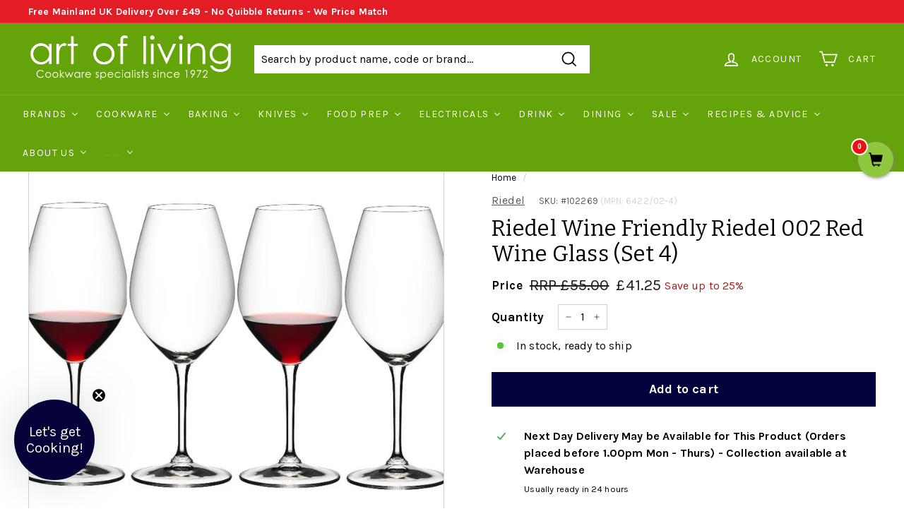

--- FILE ---
content_type: text/javascript; charset=utf-8
request_url: https://aolcookshop.co.uk/products/le-creuset-signature-cast-iron-round-casserole.js
body_size: 20586
content:
{"id":2396695822394,"title":"Le Creuset Signature Cast Iron Round Casserole","handle":"le-creuset-signature-cast-iron-round-casserole","description":"\u003cp\u003e\u003cmeta charset=\"UTF-8\"\u003e \u003cmeta name=\"viewport\" content=\"width=device-width, initial-scale=1.0\"\u003e \u003cmeta name=\"description\" content=\"Le Creuset Signature Cast Iron Round Casserole in six sizes (20-30cm). Hand-crafted in France since 1925. Lifetime guarantee. Perfect for stews, roasts, and baking.\"\u003e\u003cscript type=\"application\/ld+json\"\u003e\n{\n  \"@context\": \"https:\/\/schema.org\/\",\n  \"@type\": \"Product\",\n  \"name\": \"Le Creuset Signature Cast Iron Round Casserole\",\n  \"description\": \"Hand-crafted cast iron casserole with enamel coating, available in six sizes from 20cm to 30cm. Suitable for all hob types including induction, oven-safe to 260°C, and designed for stews, soups, roasts, and baking.\",\n  \"brand\": {\n    \"@type\": \"Brand\",\n    \"name\": \"Le Creuset\"\n  },\n  \"manufacturer\": {\n    \"@type\": \"Organization\",\n    \"name\": \"Le Creuset\",\n    \"description\": \"Founded in 1925 in Fresnoy-le-Grand, France, Le Creuset has been hand-crafting enamelled cast iron cookware for nearly a century using traditional techniques at their original foundry.\"\n  },\n  \"aggregateRating\": {\n    \"@type\": \"AggregateRating\",\n    \"ratingValue\": \"4.97\",\n    \"reviewCount\": \"31\",\n    \"bestRating\": \"5\",\n    \"worstRating\": \"1\"\n  },\n  \"review\": [\n    {\n      \"@type\": \"Review\",\n      \"reviewRating\": {\n        \"@type\": \"Rating\",\n        \"ratingValue\": \"5\"\n      },\n      \"author\": {\n        \"@type\": \"Person\",\n        \"name\": \"Verified Customer\"\n      },\n      \"reviewBody\": \"Happy with our new le creuset casserole dish. Everything you would expect from this brand, colour \u0026 quality quite exceptional.\",\n      \"datePublished\": \"2025-07-18\"\n    },\n    {\n      \"@type\": \"Review\",\n      \"reviewRating\": {\n        \"@type\": \"Rating\",\n        \"ratingValue\": \"5\"\n      },\n      \"author\": {\n        \"@type\": \"Person\",\n        \"name\": \"Verified Customer\"\n      },\n      \"reviewBody\": \"Good size for pot roast for one or two, versatile for use on stove and in oven, quality very good and delivery time excellent\",\n      \"datePublished\": \"2025-04-11\"\n    },\n    {\n      \"@type\": \"Review\",\n      \"reviewRating\": {\n        \"@type\": \"Rating\",\n        \"ratingValue\": \"5\"\n      },\n      \"author\": {\n        \"@type\": \"Person\",\n        \"name\": \"Verified Customer\"\n      },\n      \"reviewBody\": \"I had previously bought cheaper versions of this and bits of enamel had chipped off. I am delighted with the genuine article. It's a pleasure to cook with.\",\n      \"datePublished\": \"2024-05-12\"\n    },\n    {\n      \"@type\": \"Review\",\n      \"reviewRating\": {\n        \"@type\": \"Rating\",\n        \"ratingValue\": \"5\"\n      },\n      \"author\": {\n        \"@type\": \"Person\",\n        \"name\": \"Verified Customer\"\n      },\n      \"reviewBody\": \"Le Creuset casseroles are a quality product, I've used for decades. They may be heavy but the quality lasts a lifetime.\",\n      \"datePublished\": \"2024-05-10\"\n    },\n    {\n      \"@type\": \"Review\",\n      \"reviewRating\": {\n        \"@type\": \"Rating\",\n        \"ratingValue\": \"5\"\n      },\n      \"author\": {\n        \"@type\": \"Person\",\n        \"name\": \"Verified Customer\"\n      },\n      \"reviewBody\": \"Le Creueset pots and casseroles are great for cooking foods evenly on a low heat whilst also saving on energy. They are far safer than using non-stick coated pots and are easy to clean.\",\n      \"datePublished\": \"2022-11-14\"\n    }\n  ],\n  \"offers\": {\n    \"@type\": \"AggregateOffer\",\n    \"availability\": \"https:\/\/schema.org\/InStock\",\n    \"priceCurrency\": \"GBP\",\n    \"seller\": {\n      \"@type\": \"Organization\",\n      \"name\": \"Art of Living Cookshop\",\n      \"foundingDate\": \"1972\",\n      \"address\": {\n        \"@type\": \"PostalAddress\",\n        \"addressLocality\": \"Reigate\",\n        \"addressCountry\": \"GB\"\n      }\n    }\n  },\n  \"additionalProperty\": [\n    {\n      \"@type\": \"PropertyValue\",\n      \"name\": \"Material\",\n      \"value\": \"Cast iron with enamel coating\"\n    },\n    {\n      \"@type\": \"PropertyValue\",\n      \"name\": \"Oven Safe Temperature\",\n      \"value\": \"260°C\"\n    },\n    {\n      \"@type\": \"PropertyValue\",\n      \"name\": \"Hob Compatibility\",\n      \"value\": \"All hobs including induction\"\n    },\n    {\n      \"@type\": \"PropertyValue\",\n      \"name\": \"Warranty\",\n      \"value\": \"Lifetime guarantee\"\n    },\n    {\n      \"@type\": \"PropertyValue\",\n      \"name\": \"Country of Origin\",\n      \"value\": \"France\"\n    },\n    {\n      \"@type\": \"PropertyValue\",\n      \"name\": \"Care Instructions\",\n      \"value\": \"Hand wash recommended, avoid thermal shock\"\n    }\n  ]\n}\n\u003c\/script\u003e\u003c\/p\u003e\n\u003cstyle\u003e\nbody {\n  font-family: -apple-system, BlinkMacSystemFont, 'Segoe UI', Roboto, Oxygen, Ubuntu, Cantarell, sans-serif;\n  line-height: 1.6;\n  color: #333;\n  font-size: 16px;\n  margin: 0;\n  padding: 0;\n}\n\n* {\n  box-sizing: border-box;\n}\n\n.page-container {\n  width: 100%;\n  margin: 0;\n  padding: 0;\n}\n\nh2 {\n  color: #2c5530;\n  font-size: 22px;\n  margin-top: 20px;\n}\n\nh3 {\n  color: #2c5530;\n  font-size: 18px;\n  margin-top: 20px;\n}\n\nh4 {\n  color: #2c5530;\n  font-size: 16px;\n  margin-top: 15px;\n}\n\np {\n  margin-bottom: 15px;\n}\n\nul {\n  padding-left: 20px;\n  margin-bottom: 15px;\n}\n\nli {\n  margin: 8px 0;\n}\n\n.tldr-box {\n  background: #f8f9fa;\n  border-left: 4px solid #2c5530;\n  padding: 15px;\n  border-radius: 5px;\n  margin-bottom: 15px;\n  width: 100%;\n}\n\n.jump-links {\n  text-align: center;\n  margin: 15px 0;\n  font-size: 14px;\n}\n\n.jump-links a {\n  color: #2c5530;\n  text-decoration: none;\n  margin: 0 8px;\n  white-space: nowrap;\n}\n\n.jump-links a:hover {\n  text-decoration: underline;\n}\n\n.qa-section {\n  background: #f0f8ff;\n  border-left: 4px solid #4169E1;\n  padding: 15px;\n  border-radius: 8px;\n  margin: 20px 0;\n  width: 100%;\n}\n\n.expert-section {\n  background: #fff9e6;\n  border-left: 4px solid #d4a017;\n  padding: 15px;\n  border-radius: 8px;\n  margin: 20px 0;\n  width: 100%;\n}\n\n.comparison-section {\n  background: #f0f8ff;\n  border-left: 4px solid #4169E1;\n  padding: 15px;\n  border-radius: 5px;\n  margin: 15px 0;\n  width: 100%;\n}\n\n.specs-box {\n  background: #f8f9fa;\n  padding: 15px;\n  border-radius: 5px;\n  margin: 15px 0;\n  width: 100%;\n}\n\n.specs-box \u003e div {\n  margin-bottom: 10px;\n  word-wrap: break-word;\n}\n\n.trust-box {\n  background: #e8f5e8;\n  border: 1px solid #2c5530;\n  padding: 15px;\n  border-radius: 8px;\n  margin: 15px 0;\n  width: 100%;\n}\n\n.trust-box ul {\n  list-style: none;\n  padding-left: 0;\n}\n\n.trust-box li {\n  color: #2c5530;\n  font-weight: 500;\n  margin: 8px 0;\n}\n\n.care-box {\n  background: #f8f9fa;\n  padding: 15px;\n  border-radius: 5px;\n  margin: 15px 0;\n  width: 100%;\n}\n\ndetails {\n  margin-bottom: 15px;\n  border: 1px solid #ddd;\n  border-radius: 5px;\n  padding: 15px;\n  width: 100%;\n}\n\n.qa-section details {\n  border: 1px solid #4169E1;\n  background: white;\n}\n\nsummary {\n  font-weight: bold;\n  cursor: pointer;\n  color: #2c5530;\n  font-size: 16px;\n  padding: 5px 0;\n  min-height: 44px;\n  display: flex;\n  align-items: center;\n}\n\ndetails p {\n  margin-top: 10px;\n  margin-bottom: 0;\n}\n\n.DimensionTableContainer {\n  width: 100%;\n  overflow-x: auto;\n  margin: 20px 0;\n}\n\ntable.DimensionTable {\n  width: 100%;\n  border-collapse: collapse;\n  table-layout: auto;\n}\n\ntable.DimensionTable th,\ntable.DimensionTable td {\n  border: 1px solid #ccc;\n  padding: 8px 12px;\n  text-align: left;\n  white-space: nowrap;\n  word-wrap: break-word;\n}\n\ntable.DimensionTable thead {\n  background-color: #f5f5f5;\n}\n\ntable.DimensionTable tbody tr:nth-child(odd) {\n  background-color: #fafafa;\n}\n\n@media (min-width: 768px) {\n  h2 {\n    font-size: 28px;\n    margin-top: 30px;\n  }\n  \n  h3 {\n    font-size: 22px;\n    margin-top: 25px;\n  }\n  \n  h4 {\n    font-size: 18px;\n    margin-top: 20px;\n  }\n  \n  .tldr-box,\n  .qa-section,\n  .expert-section,\n  .comparison-section,\n  .specs-box,\n  .trust-box,\n  .care-box {\n    padding: 20px;\n  }\n  \n  .qa-section,\n  .expert-section {\n    margin: 25px 0;\n  }\n  \n  .trust-box {\n    margin: 20px 0;\n  }\n}\n\n@media (max-width: 768px) {\n  table.DimensionTable th,\n  table.DimensionTable td {\n    padding: 4px 6px;\n    font-size: 12px;\n  }\n}\n\n@media (max-width: 480px) {\n  table.DimensionTable th,\n  table.DimensionTable td {\n    padding: 3px 4px;\n    font-size: 10px;\n  }\n  \n  .jump-links {\n    font-size: 12px;\n  }\n  \n  .jump-links a {\n    margin: 0 4px;\n  }\n}\n\u003c\/style\u003e\n\u003cdiv class=\"page-container\"\u003e\n\u003cdiv class=\"tldr-box\"\u003e\n\u003cstrong\u003eIn Brief:\u003c\/strong\u003e A hand-crafted cast iron casserole with enamel coating, available in six sizes (20-30cm), designed for stews, roasts, soups, and baking on all hobs and in ovens up to 260°C.\u003c\/div\u003e\n\u003cdiv style=\"background: #e8f5e8; padding: 15px; border-radius: 5px; margin-bottom: 20px; width: 100%; border: 1px solid #2c5530;\"\u003e\n\u003cstrong style=\"color: #2c5530;\"\u003eJump to:\u003c\/strong\u003e \u003ca href=\"#qa\" style=\"color: #2c5530; text-decoration: underline; font-size: 14px;\"\u003eQ\u0026amp;A\u003c\/a\u003e | \u003ca href=\"#reviews\" style=\"color: #2c5530; text-decoration: underline; font-size: 14px;\"\u003eReviews\u003c\/a\u003e | \u003ca href=\"#specs\" style=\"color: #2c5530; text-decoration: underline; font-size: 14px;\"\u003eSpecs\u003c\/a\u003e | \u003ca href=\"#care\" style=\"color: #2c5530; text-decoration: underline; font-size: 14px;\"\u003eCare \u0026amp; Use\u003c\/a\u003e | \u003ca href=\"#guarantees\" style=\"color: #2c5530; text-decoration: underline; font-size: 14px;\"\u003eGuarantees\u003c\/a\u003e | \u003ca href=\"#faq\" style=\"color: #2c5530; text-decoration: underline; font-size: 14px;\"\u003eFAQ\u003c\/a\u003e\n\u003c\/div\u003e\n\u003ch2\u003eLe Creuset Signature Cast Iron Round Casserole\u003c\/h2\u003e\n\u003cp\u003eThe Le Creuset Signature Cast Iron Round Casserole is a culinary icon that's been loved by home cooks and professional chefs for nearly a century. Hand-crafted at the original Le Creuset foundry in Fresnoy-le-Grand, France, each piece is made from its own sand mould, making it entirely unique. The cast iron construction retains and distributes heat evenly, whilst the enamel interior requires no seasoning and resists staining.\u003c\/p\u003e\n\u003cp\u003eThis versatile casserole suits all hob types including induction, and is oven-safe to 260°C. The tight-fitting lid locks in moisture and enhances flavour, whilst the large handles make it easy to transfer from hob to oven to table, even when wearing oven gloves.\u003c\/p\u003e\n\u003cp\u003e\u003cstrong\u003eKey features:\u003c\/strong\u003e\u003c\/p\u003e\n\u003cul\u003e\n\u003cli\u003e\n\u003cstrong\u003eSuperior heat retention:\u003c\/strong\u003e Cast iron construction maintains consistent temperature for even cooking and browning\u003c\/li\u003e\n\u003cli\u003e\n\u003cstrong\u003eEnhanced moisture lock:\u003c\/strong\u003e Tight-fitting lid helps retain moisture and intensify flavours\u003c\/li\u003e\n\u003cli\u003e\n\u003cstrong\u003eHeat-resistant design:\u003c\/strong\u003e Oven-safe to 260°C with a heat-resistant knob designed for better grip\u003c\/li\u003e\n\u003cli\u003e\n\u003cstrong\u003eEasy-clean interior:\u003c\/strong\u003e Light enamel coating requires no seasoning and minimises sticking\u003c\/li\u003e\n\u003cli\u003e\n\u003cstrong\u003eLarge ergonomic handles:\u003c\/strong\u003e Easy to grip and manoeuvre, even with oven gloves\u003c\/li\u003e\n\u003cli\u003e\n\u003cstrong\u003eUniversal compatibility:\u003c\/strong\u003e Suitable for all hob types including induction, plus oven and grill use\u003c\/li\u003e\n\u003c\/ul\u003e\n\u003cp\u003eAvailable in six sizes from 20cm to 30cm, this casserole suits everything from intimate dinners to large gatherings. Whether you're slow-cooking aromatic stews, roasting a chicken, baking sourdough bread, or preparing one-pot meals, this workhorse casserole is designed to deliver exceptional results meal after meal.\u003c\/p\u003e\n\u003cdiv class=\"DimensionTableContainer\"\u003e\n\u003ch3\u003eWhich Size is Right for Me?\u003c\/h3\u003e\n\u003ctable class=\"DimensionTable\"\u003e\n\u003cthead\u003e\n\u003ctr\u003e\n\u003cth\u003eSize\u003c\/th\u003e\n\u003cth\u003eCapacity\u003c\/th\u003e\n\u003cth\u003ePeople\u003c\/th\u003e\n\u003cth\u003eLength\u003c\/th\u003e\n\u003cth\u003eHeight\u003c\/th\u003e\n\u003cth\u003eWidth\u003c\/th\u003e\n\u003cth\u003eDepth\u003c\/th\u003e\n\u003cth\u003eWeight\u003c\/th\u003e\n\u003c\/tr\u003e\n\u003c\/thead\u003e\n\u003ctbody\u003e\n\u003ctr\u003e\n\u003ctd\u003e20cm\u003c\/td\u003e\n\u003ctd\u003e2.4l\u003c\/td\u003e\n\u003ctd\u003e2-3\u003c\/td\u003e\n\u003ctd\u003e27.3cm\u003c\/td\u003e\n\u003ctd\u003e14.1cm\u003c\/td\u003e\n\u003ctd\u003e21.5cm\u003c\/td\u003e\n\u003ctd\u003e8.8cm\u003c\/td\u003e\n\u003ctd\u003e3.09kg\u003c\/td\u003e\n\u003c\/tr\u003e\n\u003ctr\u003e\n\u003ctd\u003e22cm\u003c\/td\u003e\n\u003ctd\u003e3.3l\u003c\/td\u003e\n\u003ctd\u003e3-4\u003c\/td\u003e\n\u003ctd\u003e30cm\u003c\/td\u003e\n\u003ctd\u003e15.2cm\u003c\/td\u003e\n\u003ctd\u003e23.3cm\u003c\/td\u003e\n\u003ctd\u003e9.7cm\u003c\/td\u003e\n\u003ctd\u003e3.9kg\u003c\/td\u003e\n\u003c\/tr\u003e\n\u003ctr\u003e\n\u003ctd\u003e24cm\u003c\/td\u003e\n\u003ctd\u003e4.2l\u003c\/td\u003e\n\u003ctd\u003e4-5\u003c\/td\u003e\n\u003ctd\u003e32.5cm\u003c\/td\u003e\n\u003ctd\u003e16.6cm\u003c\/td\u003e\n\u003ctd\u003e25.2cm\u003c\/td\u003e\n\u003ctd\u003e10.3cm\u003c\/td\u003e\n\u003ctd\u003e4.31kg\u003c\/td\u003e\n\u003c\/tr\u003e\n\u003ctr\u003e\n\u003ctd\u003e26cm\u003c\/td\u003e\n\u003ctd\u003e5.3l\u003c\/td\u003e\n\u003ctd\u003e6\u003c\/td\u003e\n\u003ctd\u003e35.3cm\u003c\/td\u003e\n\u003ctd\u003e17.2cm\u003c\/td\u003e\n\u003ctd\u003e27.4cm\u003c\/td\u003e\n\u003ctd\u003e11.1cm\u003c\/td\u003e\n\u003ctd\u003e5.1kg\u003c\/td\u003e\n\u003c\/tr\u003e\n\u003ctr\u003e\n\u003ctd\u003e28cm\u003c\/td\u003e\n\u003ctd\u003e6.7l\u003c\/td\u003e\n\u003ctd\u003e6-8\u003c\/td\u003e\n\u003ctd\u003e37.7cm\u003c\/td\u003e\n\u003ctd\u003e18.4cm\u003c\/td\u003e\n\u003ctd\u003e29.7cm\u003c\/td\u003e\n\u003ctd\u003e12cm\u003c\/td\u003e\n\u003ctd\u003e6.13kg\u003c\/td\u003e\n\u003c\/tr\u003e\n\u003ctr\u003e\n\u003ctd\u003e30cm\u003c\/td\u003e\n\u003ctd\u003e8.1l\u003c\/td\u003e\n\u003ctd\u003e8-10\u003c\/td\u003e\n\u003ctd\u003e40.2cm\u003c\/td\u003e\n\u003ctd\u003e19.1cm\u003c\/td\u003e\n\u003ctd\u003e31.8cm\u003c\/td\u003e\n\u003ctd\u003e12.6cm\u003c\/td\u003e\n\u003ctd\u003e7.2kg\u003c\/td\u003e\n\u003c\/tr\u003e\n\u003c\/tbody\u003e\n\u003c\/table\u003e\n\u003c\/div\u003e\n\u003cdiv id=\"qa\" class=\"qa-section\"\u003e\n\u003ch3\u003eWhat Customers Ask About the Le Creuset Signature Round Casserole\u003c\/h3\u003e\n\u003cdetails\u003e\n\u003csummary\u003eWhich size should I choose for my household?\u003c\/summary\u003e\n\u003cp\u003eLe Creuset recommends approximately 1 litre of capacity per person as a general rule. For a household of 4-5 people, the 24cm (4.2L) or 26cm (5.3L) sizes work well for family meals and entertaining. If you batch cook or frequently host larger gatherings, consider the 28cm (6.7L) or 30cm (8.1L). For couples or smaller portions, the 20cm (2.4L) or 22cm (3.3L) sizes are ideal.\u003c\/p\u003e\n\u003c\/details\u003e\n\u003cdetails\u003e\n\u003csummary\u003eWill this fit in my oven?\u003c\/summary\u003e\n\u003cp\u003eMeasure your oven's interior width and depth before purchasing. Most UK ovens are 60cm wide, which comfortably accommodates all sizes up to 30cm. The total length measurements (including handles) are provided in the size table above. For example, the 28cm casserole has a total length of 37.7cm, leaving ample space in a standard oven.\u003c\/p\u003e\n\u003c\/details\u003e\n\u003cdetails\u003e\n\u003csummary\u003eCan I use this on my induction hob?\u003c\/summary\u003e\n\u003cp\u003eYes, the cast iron base is fully compatible with induction hobs. However, ensure you use the appropriately sized hob ring for your casserole diameter. On induction specifically, your casserole may not be recognised by the hob if the ring is too small.\u003c\/p\u003e\n\u003c\/details\u003e\n\u003cdetails\u003e\n\u003csummary\u003eHow does cast iron compare to stainless steel for casseroles?\u003c\/summary\u003e\n\u003cp\u003eCast iron retains heat significantly longer than stainless steel, making it superior for slow-cooking, maintaining temperature when food is added, and keeping dishes warm at the table. However, cast iron is considerably heavier—the 24cm size weighs 4.31kg compared to approximately 2kg for an equivalent stainless steel casserole. If you need lightweight cookware for frequent lifting and pouring, stainless steel may suit you better.\u003c\/p\u003e\n\u003c\/details\u003e\n\u003cdetails\u003e\n\u003csummary\u003eIs this suitable for baking bread?\u003c\/summary\u003e\n\u003cp\u003eYes, the round casserole is excellent for baking bread. Cast iron creates steam within the pot similar to professional bakery ovens, helping achieve a crispy crust and well-risen loaf. Le Creuset specifically recommends the 24cm size for bread baking. The tight-fitting lid is also useful when proving dough.\u003c\/p\u003e\n\u003c\/details\u003e\n\u003cdetails\u003e\n\u003csummary\u003eWhat's the difference between the round and oval casserole?\u003c\/summary\u003e\n\u003cp\u003eThe round casserole is designed for soups, stews, curries, and baking, with its shape particularly effective for heat retention and even cooking. The oval casserole is specifically designed for roasting larger cuts of meat and whole poultry, with its elongated shape accommodating longer joints. Choose based on what you cook most frequently.\u003c\/p\u003e\n\u003c\/details\u003e\n\u003c\/div\u003e\n\u003cdiv id=\"reviews\" class=\"expert-section\"\u003e\n\u003ch3\u003eWhat Our Customers Tell Us\u003c\/h3\u003e\n\u003cp\u003eBased on verified customers consistently highlight three aspects: the exceptional colour and quality, the durability compared to cheaper alternatives, and the versatility for both hob and oven use.\u003c\/p\u003e\n\u003ch4\u003eQuality That Lasts Generations\u003c\/h4\u003e\n\u003cp\u003eSeveral customers mention using Le Creuset for decades, with one noting they've cooked with the brand for 55 years. A particularly telling review came from someone who had previously purchased cheaper cast iron alternatives: they experienced enamel chipping with those pots but found the genuine Le Creuset article a pleasure to cook with. Another customer specifically praised the energy efficiency, noting these casseroles cook food evenly on low heat whilst saving energy.\u003c\/p\u003e\n\u003ch4\u003eThe Weight Trade-Off\u003c\/h4\u003e\n\u003cp\u003eCustomers acknowledge the weight of cast iron but consider it worthwhile for the quality and lifetime durability. One reviewer summed it up well: \"They may be heavy but the quality lasts a lifetime.\" The improved Signature design features handles that are 45% larger than previous versions, making the weight more manageable.\u003c\/p\u003e\n\u003ch4\u003ePopular as Gifts\u003c\/h4\u003e\n\u003cp\u003eMultiple reviews mention purchasing these casseroles as wedding gifts, housewarming presents, or for adult children starting their own collections. The classic Volcanic orange colour remains particularly popular, with customers describing it as \"beautiful\" and appreciating how it serves as both cookware and a table centrepiece.\u003c\/p\u003e\n\u003ch4\u003eCommon Mistakes to Avoid\u003c\/h4\u003e\n\u003cp\u003eIn our 52 years selling cookware, we've found that customers often worry about maintenance requirements. The reality is that modern enamelled cast iron like this Le Creuset casserole needs far less care than bare cast iron—it doesn't require seasoning and handles acidic foods without issue. The most frequent error we see is thermal shock damage—plunging a hot casserole into cold water or filling it with cold water immediately after use. Always allow the casserole to cool for a few minutes first.\u003c\/p\u003e\n\u003c\/div\u003e\n\u003cdiv class=\"comparison-section\"\u003e\n\u003ch3\u003eUnderstanding Your Cast Iron Options\u003c\/h3\u003e\n\u003ch4\u003eEnamelled vs Bare Cast Iron\u003c\/h4\u003e\n\u003cp\u003eThis Le Creuset casserole features an enamel coating, which means it doesn't require seasoning, won't rust, and is ready to use straight away. Bare cast iron requires regular seasoning with oil to maintain its non-stick surface and prevent rust. Enamelled cast iron also handles acidic foods like tomatoes and wine without issue, whereas bare cast iron can react with acidic ingredients. If you prefer low-maintenance cookware with immediate usability, enamelled cast iron is the better choice.\u003c\/p\u003e\n\u003ch4\u003eCast Iron vs Aluminium Non-Stick\u003c\/h4\u003e\n\u003cp\u003eCast iron excels at heat retention and high-temperature cooking, making it ideal for searing and slow-cooking. Aluminium non-stick pans heat up faster and are significantly lighter, which suits everyday quick cooking. However, most non-stick coatings have lower maximum temperatures (typically 180-220°C) compared to this casserole's 260°C oven-safe rating. Cast iron is also far more durable—with proper care, it lasts generations rather than requiring replacement every few years.\u003c\/p\u003e\n\u003c\/div\u003e\n\u003cdiv id=\"specs\" class=\"specs-box\"\u003e\n\u003ch3\u003eSpecifications\u003c\/h3\u003e\n\u003cdiv\u003e\n\u003cstrong\u003eMaterial:\u003c\/strong\u003e Cast iron with enamel coating (interior and exterior)\u003c\/div\u003e\n\u003cdiv\u003e\n\u003cstrong\u003eAvailable Sizes:\u003c\/strong\u003e 20cm, 22cm, 24cm, 26cm, 28cm, 30cm\u003c\/div\u003e\n\u003cdiv\u003e\n\u003cstrong\u003eCapacities:\u003c\/strong\u003e 2.4L to 8.1L (see size table above for full details)\u003c\/div\u003e\n\u003cdiv\u003e\n\u003cstrong\u003eWeight Range:\u003c\/strong\u003e 3.09kg to 7.2kg depending on size\u003c\/div\u003e\n\u003cdiv\u003e\n\u003cstrong\u003eMaximum Oven Temperature:\u003c\/strong\u003e 260°C (including lid and knob)\u003c\/div\u003e\n\u003cdiv\u003e\n\u003cstrong\u003eHob Compatibility:\u003c\/strong\u003e All hob types including gas, electric, ceramic, halogen, and induction\u003c\/div\u003e\n\u003cdiv\u003e\n\u003cstrong\u003eAdditional Use:\u003c\/strong\u003e Oven, grill, and Aga compatible\u003c\/div\u003e\n\u003cdiv\u003e\n\u003cstrong\u003eLid Design:\u003c\/strong\u003e Tight-fitting with heat-resistant knob\u003c\/div\u003e\n\u003cdiv\u003e\n\u003cstrong\u003eHandle Design:\u003c\/strong\u003e Large ergonomic handles, 45% larger than previous versions\u003c\/div\u003e\n\u003cdiv\u003e\n\u003cstrong\u003eInterior Finish:\u003c\/strong\u003e Advanced sand enamel (light coloured, resistant to staining)\u003c\/div\u003e\n\u003cdiv\u003e\n\u003cstrong\u003eDishwasher Safe:\u003c\/strong\u003e Yes, though hand washing is recommended\u003c\/div\u003e\n\u003cdiv\u003e\n\u003cstrong\u003eFreezer Safe:\u003c\/strong\u003e Yes\u003c\/div\u003e\n\u003cdiv\u003e\n\u003cstrong\u003eCountry of Origin:\u003c\/strong\u003e France (hand-crafted at the original foundry in Fresnoy-le-Grand)\u003c\/div\u003e\n\u003cdiv\u003e\n\u003cstrong\u003eWarranty:\u003c\/strong\u003e Lifetime guarantee\u003c\/div\u003e\n\u003c\/div\u003e\n\u003cdiv id=\"care\" class=\"care-box\"\u003e\n\u003ch3\u003eCare \u0026amp; Maintenance\u003c\/h3\u003e\n\u003cp\u003e\u003cstrong\u003eBefore First Use:\u003c\/strong\u003e Remove all labels and packaging. Wash in hot soapy water, rinse thoroughly, and dry completely. The enamelled cooking surface is ready to use immediately—no seasoning required.\u003c\/p\u003e\n\u003cp\u003e\u003cstrong\u003eDaily Cleaning:\u003c\/strong\u003e Allow the casserole to cool for a few minutes after use. Wash in warm soapy water using a soft sponge or cloth. Whilst dishwasher-safe, hand washing is recommended to maintain the exterior finish. Never plunge hot cookware into cold water, as thermal shock can damage the enamel.\u003c\/p\u003e\n\u003cp\u003e\u003cstrong\u003eRemoving Stubborn Residues:\u003c\/strong\u003e Fill the casserole with warm water and leave to soak for 15-20 minutes. For persistent marks, use nylon or soft abrasive pads. Avoid metallic scourers or harsh abrasive cleaning agents, as these will damage the enamel and any decorative trims.\u003c\/p\u003e\n\u003cp\u003e\u003cstrong\u003eThe Natural Patina:\u003c\/strong\u003e Over time, the light enamel interior will develop a brownish patina. This is normal and actually enhances cooking performance and food release. Do not attempt to clean this off.\u003c\/p\u003e\n\u003cp\u003e\u003cstrong\u003eCooking Tips:\u003c\/strong\u003e Use low to medium heat for best results. Cast iron retains heat exceptionally well, so high temperatures are rarely necessary. Always use silicone, wooden, or heat-resistant nylon utensils to avoid scratching the enamel surface. Ensure you match the casserole size to your hob ring for even heating.\u003c\/p\u003e\n\u003cp\u003e\u003cstrong\u003eStorage:\u003c\/strong\u003e Dry thoroughly after washing and store in a dry place. If stacking multiple pieces, place paper towels or protective cloth between them to prevent chips or scratches to the enamel.\u003c\/p\u003e\n\u003cp\u003e\u003cstrong\u003eWhat to Avoid:\u003c\/strong\u003e Thermal shock (hot to cold transitions), metal utensils that can scratch the enamel, dry heating without contents, and extremely high temperatures exceeding 260°C.\u003c\/p\u003e\n\u003c\/div\u003e\n\u003cdiv id=\"guarantees\" class=\"trust-box\"\u003e\n\u003ch4 style=\"margin-top: 0; font-size: 18px;\"\u003eWhy Buy From Art of Living?\u003c\/h4\u003e\n\u003cp\u003eFounded in Reigate in 1972, Art of Living Cookshop has been supplying high-quality cookware for over 52 years. We've been twice nominated for the Excellence in Housewares award for the quality of our customer care, and we take great pride in ensuring you don't have to take a risk when purchasing from us.\u003c\/p\u003e\n\u003ch4 style=\"font-size: 16px; margin-top: 15px;\"\u003eOur Guarantees to You\u003c\/h4\u003e\n\u003cul\u003e\n\u003cli\u003e✓ No Quibble Returns - Even Used Items\u003c\/li\u003e\n\u003cli\u003e✓ Half-Price Accidental Damage Replacement (2 Years)\u003c\/li\u003e\n\u003cli\u003e✓ Price Match Guarantee\u003c\/li\u003e\n\u003cli\u003e✓ Expert Advice from Our Experienced Team\u003c\/li\u003e\n\u003cli\u003e✓ Visit Our Shops in Cobham or Reigate\u003c\/li\u003e\n\u003c\/ul\u003e\n\u003ch4 style=\"font-size: 16px; margin-top: 15px;\"\u003eOur No Quibble Return Policy\u003c\/h4\u003e\n\u003cp\u003eIf you change your mind, aren't happy with an item, or it's faulty, we will always take it back—even if you've used it. If this casserole doesn't do what you wanted, you can return it for a refund. That's our promise to you.\u003c\/p\u003e\n\u003ch4 style=\"font-size: 16px; margin-top: 15px;\"\u003eHalf-Price Replacement Guarantee\u003c\/h4\u003e\n\u003cp\u003eValid for 2 years from purchase. If you accidentally break your Le Creuset casserole, we'll replace it at half price with proof of purchase and evidence of breakage. We can accept photos for assessment.\u003c\/p\u003e\n\u003ch4 style=\"font-size: 16px; margin-top: 15px;\"\u003ePrice Match Guarantee\u003c\/h4\u003e\n\u003cp\u003eIf you've seen this Le Creuset casserole cheaper elsewhere in the UK, tell us where. If it's the identical product (same specifications and colour) and available with our competitor on the day, we'll price match.\u003c\/p\u003e\n\u003cp\u003e\u003ca style=\"color: #2c5530; text-decoration: underline; font-weight: 500;\" href=\"https:\/\/aolcookshop.co.uk\/pages\/guarantee\"\u003eRead our full guarantee policy →\u003c\/a\u003e\u003c\/p\u003e\n\u003cp\u003e\u003cstrong\u003eQuestions?\u003c\/strong\u003e Visit our \u003ca style=\"color: #2c5530; text-decoration: underline;\" href=\"https:\/\/aolcookshop.co.uk\/pages\/contact\"\u003econtact page\u003c\/a\u003e or call us to discuss which size would suit your needs.\u003c\/p\u003e\n\u003c\/div\u003e\n\u003cdiv id=\"faq\"\u003e\n\u003ch3\u003eFrequently Asked Questions\u003c\/h3\u003e\n\u003cdetails\u003e\n\u003csummary\u003eHow long does delivery take?\u003c\/summary\u003e\n\u003cp\u003eStandard delivery to mainland UK addresses can take up to 7 working days, but is usually 3-4, and is free for orders over £49. Next day delivery may be available for £9.95 on orders placed before 1pm Monday to Thursday, depending on your location and our stock levels. You can also collect from our shops in Cobham or Reigate, or our warehouse in Redhill.\u003c\/p\u003e\n\u003c\/details\u003e\n\u003cdetails\u003e\n\u003csummary\u003eWhat if I've used it and don't like it?\u003c\/summary\u003e\n\u003cp\u003eReturn it anyway. Our no quibble guarantee covers used items—if it doesn't do what you wanted, we'll refund you. This applies even after you've cooked with it. We believe you shouldn't have to take a risk when purchasing cookware.\u003c\/p\u003e\n\u003c\/details\u003e\n\u003cdetails\u003e\n\u003csummary\u003eHow do I make a warranty claim with Le Creuset?\u003c\/summary\u003e\n\u003cp\u003eLe Creuset's lifetime guarantee covers manufacturing defects. Contact us with your proof of purchase and photos of the issue. We'll assess whether it's covered under warranty and arrange replacement or repair. Normal wear and tear, accidental damage, and misuse aren't covered by the manufacturer's warranty, but our half-price replacement policy may apply for accidental damage within 2 years.\u003c\/p\u003e\n\u003c\/details\u003e\n\u003cdetails\u003e\n\u003csummary\u003eCan I use metal utensils in this casserole?\u003c\/summary\u003e\n\u003cp\u003eNo, metal utensils can scratch and damage the enamel surface. We recommend using silicone spatulas (such as Le Creuset's own range), wooden utensils, or heat-resistant nylon tools. This protects both the interior cooking surface and maintains the non-stick properties of the enamel.\u003c\/p\u003e\n\u003c\/details\u003e\n\u003cdetails\u003e\n\u003csummary\u003eWhy does the light interior show staining over time?\u003c\/summary\u003e\n\u003cp\u003eThis is normal and expected. The brownish patina that develops on light enamel interiors actually enhances cooking performance and food release. Le Creuset specifically advises not to attempt removing this patina. It's a sign of a well-used, well-loved casserole, not a defect.\u003c\/p\u003e\n\u003c\/details\u003e\n\u003cdetails\u003e\n\u003csummary\u003eIs this dishwasher safe despite being cast iron?\u003c\/summary\u003e\n\u003cp\u003eYes, the enamel coating makes it dishwasher-safe. However, hand washing is recommended to maintain the vibrant exterior finish and prevent any potential dulling from harsh dishwasher detergents. The harsh chemicals in some dishwasher tablets can affect the exterior appearance over time, though they won't damage the functionality.\u003c\/p\u003e\n\u003c\/details\u003e\n\u003cdetails\u003e\n\u003csummary\u003eWhat colours are available?\u003c\/summary\u003e\n\u003cp\u003eLe Creuset produces this casserole in an extensive range of colours. Available colours vary by size and change seasonally. Please check the colour options when selecting your size, or contact us to enquire about specific colours. Classic shades like Volcanic (orange), Cerise (red), and Azure Blue are typically available, alongside seasonal limited editions.\u003c\/p\u003e\n\u003c\/details\u003e\n\u003c\/div\u003e\n\u003cdiv style=\"background: #f0f8ff; padding: 15px; border-radius: 8px; margin: 20px 0; border-left: 4px solid #4169E1; width: 100%;\"\u003e\n\u003ch3 style=\"color: #2c5530; margin-top: 0;\"\u003eRelated Products \u0026amp; Resources\u003c\/h3\u003e\n\u003cp\u003eYou might also be interested in:\u003c\/p\u003e\n\u003cul\u003e\n\u003cli\u003e\n\u003ca style=\"color: #2c5530; text-decoration: underline;\" href=\"https:\/\/aolcookshop.co.uk\/products\/le-creuset-signature-cast-iron-shallow-casserole\"\u003eLe Creuset Shallow Casserole\u003c\/a\u003e - for browning, frying, and dishes requiring more surface area\u003c\/li\u003e\n\u003cli\u003e\n\u003ca style=\"color: #2c5530; text-decoration: underline;\" href=\"https:\/\/aolcookshop.co.uk\/products\/le-creuset-signature-cast-iron-oval-casserole\"\u003eLe Creuset Oval Casserole\u003c\/a\u003e - for roasting joints and whole poultry\u003c\/li\u003e\n\u003cli\u003e\n\u003ca style=\"color: #2c5530; text-decoration: underline;\" href=\"https:\/\/aolcookshop.co.uk\/blogs\/buying-guides\/le-creuset-buying-guide\"\u003eLe Creuset Buying Guide\u003c\/a\u003e - comprehensive guide to the full Le Creuset range\u003c\/li\u003e\n\u003cli\u003e\n\u003ca style=\"color: #2c5530; text-decoration: underline;\" href=\"https:\/\/aolcookshop.co.uk\/pages\/le-creuset\"\u003eExplore Le Creuset\u003c\/a\u003e - browse the complete collection\u003c\/li\u003e\n\u003c\/ul\u003e\n\u003c\/div\u003e\n\u003c\/div\u003e","published_at":"2019-04-29T20:02:25+01:00","created_at":"2019-04-29T16:02:25+01:00","vendor":"Le Creuset","type":"Casseroles \u0026 Stockpots","tags":["0024147277644","0024147287742","0024147287759","0024147308324","0024147308348","0024147312543","0024147314776","0024147316022","0024147321309","0024147321842","0024147321859","0024147325277","0024147328155","0024147339014","024147259770","024147260677","024147260684","024147260721","024147260769","024147260790","024147260820","024147260912","024147260929","024147260967","024147260998","024147261001","024147261056","024147261148","024147261155","024147262411","024147262435","024147262473","024147262565","024147262602","024147262671","024147262916","024147263593","024147263975","024147263982","024147263999","024147264033","024147264040","024147264095","024147267485","024147271758","024147271765","024147289319","024147294672","024147294689","024147303404","024147303411","024147303428","024147303435","024147303442","024147317913","024147317937","024147317951","211772000","21177200101441","211772006","211772009","211772017","211772020","21177202202430","21177204082430","211772042","2117720444","21177206422430","21177206724430","21177207164430","21177207774430","211772200","211772206","211772209","21177221302430","211772217","21177222202430","211772242","21177227164430","211772400","21177240101441","211772406","211772409","211772417","211772420","21177242202430","21177244082430","211772442","2117724444","21177246422430","21177246724430","21177247164430","21177247774430","211772600","211772606","211772609","21177261302430","211772617","21177262202430","211772642","21177267164430","211772800","21177280101441","211772806","211772809","211772817","21177282202430","21177284082430","211772842","2117728444","21177286422430","21177286724430","21177287164430","21177287774430","211773006","211773009","342004","342041","342042","342043","342044","342045","342060","342061","342062","342089","342090","342091","342239","342240","342241","342242","342243","342250","342251","342252","342268","342269","342270","342364","342365","342366","34832","34835","34836","34838","34839","34841","34843","34845","34846","34847","34849","34851","34853","34854","34857","34859","34861","34862","34864","34865","34867","34869","34871","34875","34876","34923","34932","34933","34956","34958","34960","Azure Blue","Bamboo","Bamboo Green","Black Friday 2023 Le Creuset Cookware","Black Friday 2024","Black Friday 2024 - Le Creuset","Black Friday 2024 - Pans-Casseroles-Oven Dishes-Roasters","Black Friday 2025","Black Friday 2025 Featured","Black Friday 2025 Le Creuset","Black Friday 2025 Pots \u0026 Pans","Black Friday Live","Casseroles \u0026 Stockpots","Cast Iron Cookware","Cerise","Chambray","Christmas","Christmas Home Cooks","Christmas Preparation","Coastal Blue","Cotton","Deep Teal","Easter 2024","Enamelled Cast Iron","Flint","Garnet","indigo","Induction Friendly  Cookware","JanSale2026","Juniper","Keen cook £100 to £250","Keen cook £250 to £500","Lapis","Le Creuset","Le Creuset Azure Blue and Shell Pink","Le Creuset Celebrate Britain","Le Creuset Easter 2023","Le Creuset Ink","Le Creuset Juniper","Le Creuset Sea Salt","Le Creuset United in Colour","Le Creuset White","Le Creuset Your Kitchen","LeCreusetMothersDay2023","Marine","Marseille Blue","Meringue","Mothers Day","Nectar","Nuit","pots-pans","Rosemary","Satin Black","Sea Salt","Shell Pink","Signature Cast Iron Round Casserole Deep Teal","SP34693","SP34863","Style icon £100 to £250","Style icon £250 to £500","Teal","Volcanic","White","Xmas 2024","Xmas 2024 - Entertaining","Xmas 2024 - Home Cooks","Xmas 2024 - Le Creuset","Xmas 2024 - Preparation","£100 to £250","£250 to £500"],"price":12795,"price_min":12795,"price_max":38500,"available":true,"price_varies":true,"compare_at_price":22500,"compare_at_price_min":22500,"compare_at_price_max":41500,"compare_at_price_varies":true,"variants":[{"id":39992986370106,"title":"20cm \/ Nectar","option1":"20cm","option2":"Nectar","option3":null,"sku":"342268","requires_shipping":true,"taxable":true,"featured_image":{"id":29139181928506,"product_id":2396695822394,"position":3,"created_at":"2023-07-31T13:26:50+01:00","updated_at":"2025-12-24T09:01:41+00:00","alt":"Le Creuset Signature Cast Iron Round Casserole (2396695822394)","width":3772,"height":3772,"src":"https:\/\/cdn.shopify.com\/s\/files\/1\/0072\/1875\/7690\/files\/21177206724430_ddf9e656-1b97-49b5-92b4-3e33ba78d56c.jpg?v=1766566901","variant_ids":[39992986370106]},"available":true,"name":"Le Creuset Signature Cast Iron Round Casserole - 20cm \/ Nectar","public_title":"20cm \/ Nectar","options":["20cm","Nectar"],"price":19820,"weight":3470,"compare_at_price":24900,"inventory_management":"shopify","barcode":"0024147314776","featured_media":{"alt":"Le Creuset Signature Cast Iron Round Casserole (2396695822394)","id":21463179919418,"position":3,"preview_image":{"aspect_ratio":1.0,"height":3772,"width":3772,"src":"https:\/\/cdn.shopify.com\/s\/files\/1\/0072\/1875\/7690\/files\/21177206724430_ddf9e656-1b97-49b5-92b4-3e33ba78d56c.jpg?v=1766566901"}},"requires_selling_plan":false,"selling_plan_allocations":[]},{"id":23184869130298,"title":"20cm \/ Volcanic","option1":"20cm","option2":"Volcanic","option3":null,"sku":"34839","requires_shipping":true,"taxable":true,"featured_image":{"id":28271557312570,"product_id":2396695822394,"position":13,"created_at":"2021-10-05T12:28:43+01:00","updated_at":"2025-12-24T09:01:41+00:00","alt":"Le Creuset Signature Cast Iron Round Casserole (2396695822394)","width":1024,"height":1024,"src":"https:\/\/cdn.shopify.com\/s\/files\/1\/0072\/1875\/7690\/products\/le-creuset-signature-cast-iron-round-casserole-20cm-volcanic-544.jpg?v=1766566901","variant_ids":[23184869130298,23184869163066,23184869195834,23184869228602,23184869261370,23184869294138]},"available":true,"name":"Le Creuset Signature Cast Iron Round Casserole - 20cm \/ Volcanic","public_title":"20cm \/ Volcanic","options":["20cm","Volcanic"],"price":19820,"weight":3470,"compare_at_price":24900,"inventory_management":"shopify","barcode":"0024147263999","featured_media":{"alt":"Le Creuset Signature Cast Iron Round Casserole (2396695822394)","id":20563900825658,"position":13,"preview_image":{"aspect_ratio":1.0,"height":1024,"width":1024,"src":"https:\/\/cdn.shopify.com\/s\/files\/1\/0072\/1875\/7690\/products\/le-creuset-signature-cast-iron-round-casserole-20cm-volcanic-544.jpg?v=1766566901"}},"requires_selling_plan":false,"selling_plan_allocations":[]},{"id":39426959933498,"title":"20cm \/ Cerise","option1":"20cm","option2":"Cerise","option3":null,"sku":"34923","requires_shipping":true,"taxable":true,"featured_image":{"id":28271558426682,"product_id":2396695822394,"position":34,"created_at":"2021-10-05T12:28:59+01:00","updated_at":"2025-12-24T09:01:41+00:00","alt":"Le Creuset Signature Cast Iron Round Casserole (2396695822394)","width":500,"height":500,"src":"https:\/\/cdn.shopify.com\/s\/files\/1\/0072\/1875\/7690\/products\/le-creuset-signature-cast-iron-round-casserole-20cm-cerise-584.jpg?v=1766566901","variant_ids":[39426959933498,39426960031802,39426960228410,39426960293946,39426960326714,39426960392250]},"available":true,"name":"Le Creuset Signature Cast Iron Round Casserole - 20cm \/ Cerise","public_title":"20cm \/ Cerise","options":["20cm","Cerise"],"price":19820,"weight":3470,"compare_at_price":24900,"inventory_management":"shopify","barcode":"0024147263982","featured_media":{"alt":"Le Creuset Signature Cast Iron Round Casserole (2396695822394)","id":20563901939770,"position":34,"preview_image":{"aspect_ratio":1.0,"height":500,"width":500,"src":"https:\/\/cdn.shopify.com\/s\/files\/1\/0072\/1875\/7690\/products\/le-creuset-signature-cast-iron-round-casserole-20cm-cerise-584.jpg?v=1766566901"}},"requires_selling_plan":false,"selling_plan_allocations":[]},{"id":39427098116154,"title":"20cm \/ Coastal Blue","option1":"20cm","option2":"Coastal Blue","option3":null,"sku":"34835","requires_shipping":true,"taxable":true,"featured_image":{"id":28271560785978,"product_id":2396695822394,"position":37,"created_at":"2021-10-05T12:29:15+01:00","updated_at":"2025-12-24T09:01:41+00:00","alt":"Le Creuset Signature Cast Iron Round Casserole Coastal Blue - Art of Living Cookshop (2457390088250) (2396695822394)","width":500,"height":500,"src":"https:\/\/cdn.shopify.com\/s\/files\/1\/0072\/1875\/7690\/products\/le-creuset-signature-cast-iron-round-casserole-20cm-coastal-blue-178.jpg?v=1766566901","variant_ids":[39427098116154,39427098476602,39427098673210,39427099230266]},"available":false,"name":"Le Creuset Signature Cast Iron Round Casserole - 20cm \/ Coastal Blue","public_title":"20cm \/ Coastal Blue","options":["20cm","Coastal Blue"],"price":18670,"weight":100000,"compare_at_price":22500,"inventory_management":"shopify","barcode":"0024147264095","featured_media":{"alt":"Le Creuset Signature Cast Iron Round Casserole Coastal Blue - Art of Living Cookshop (2457390088250) (2396695822394)","id":20563904299066,"position":37,"preview_image":{"aspect_ratio":1.0,"height":500,"width":500,"src":"https:\/\/cdn.shopify.com\/s\/files\/1\/0072\/1875\/7690\/products\/le-creuset-signature-cast-iron-round-casserole-20cm-coastal-blue-178.jpg?v=1766566901"}},"requires_selling_plan":false,"selling_plan_allocations":[]},{"id":39427098181690,"title":"20cm \/ Cotton","option1":"20cm","option2":"Cotton","option3":null,"sku":"342017","requires_shipping":true,"taxable":true,"featured_image":{"id":28271561113658,"product_id":2396695822394,"position":41,"created_at":"2021-10-05T12:29:30+01:00","updated_at":"2025-12-24T09:01:41+00:00","alt":"Le Creuset Signature Cast Iron Round Casserole Cotton - Art of Living Cookshop (2457468076090) (2396695822394)","width":500,"height":500,"src":"https:\/\/cdn.shopify.com\/s\/files\/1\/0072\/1875\/7690\/products\/le-creuset-signature-cast-iron-round-casserole-20cm-cotton-228.jpg?v=1766566901","variant_ids":[39427098181690,39427098509370,39427098738746,39427099066426,39427099295802]},"available":false,"name":"Le Creuset Signature Cast Iron Round Casserole - 20cm \/ Cotton","public_title":"20cm \/ Cotton","options":["20cm","Cotton"],"price":22500,"weight":100000,"compare_at_price":null,"inventory_management":"shopify","barcode":"0024147264118","featured_media":{"alt":"Le Creuset Signature Cast Iron Round Casserole Cotton - Art of Living Cookshop (2457468076090) (2396695822394)","id":20563904626746,"position":41,"preview_image":{"aspect_ratio":1.0,"height":500,"width":500,"src":"https:\/\/cdn.shopify.com\/s\/files\/1\/0072\/1875\/7690\/products\/le-creuset-signature-cast-iron-round-casserole-20cm-cotton-228.jpg?v=1766566901"}},"requires_selling_plan":false,"selling_plan_allocations":[]},{"id":39427098148922,"title":"20cm \/ Deep Teal","option1":"20cm","option2":"Deep Teal","option3":null,"sku":"342060","requires_shipping":true,"taxable":true,"featured_image":{"id":28271561211962,"product_id":2396695822394,"position":42,"created_at":"2021-10-05T12:29:38+01:00","updated_at":"2025-12-24T09:01:41+00:00","alt":"Le Creuset Signature Cast Iron Round Casserole Deep Teal - Art of Living Cookshop (4526181580858) (2396695822394)","width":1024,"height":1024,"src":"https:\/\/cdn.shopify.com\/s\/files\/1\/0072\/1875\/7690\/products\/le-creuset-signature-cast-iron-round-casserole-20cm-deep-teal-972.jpg?v=1766566901","variant_ids":[39427098148922,39427098705978,39427099263034,40593713070138]},"available":true,"name":"Le Creuset Signature Cast Iron Round Casserole - 20cm \/ Deep Teal","public_title":"20cm \/ Deep Teal","options":["20cm","Deep Teal"],"price":19820,"weight":3470,"compare_at_price":24900,"inventory_management":"shopify","barcode":"0024147294672","featured_media":{"alt":"Le Creuset Signature Cast Iron Round Casserole Deep Teal - Art of Living Cookshop (4526181580858) (2396695822394)","id":20563904725050,"position":42,"preview_image":{"aspect_ratio":1.0,"height":1024,"width":1024,"src":"https:\/\/cdn.shopify.com\/s\/files\/1\/0072\/1875\/7690\/products\/le-creuset-signature-cast-iron-round-casserole-20cm-deep-teal-972.jpg?v=1766566901"}},"requires_selling_plan":false,"selling_plan_allocations":[]},{"id":39427098214458,"title":"20cm \/ Flint","option1":"20cm","option2":"Flint","option3":null,"sku":"34956","requires_shipping":true,"taxable":true,"featured_image":{"id":28271561474106,"product_id":2396695822394,"position":45,"created_at":"2021-10-05T12:29:50+01:00","updated_at":"2025-12-24T09:01:41+00:00","alt":"Le Creuset Signature Cast Iron Round Casserole Flint - Art of Living Cookshop (2457474465850) (2396695822394)","width":500,"height":500,"src":"https:\/\/cdn.shopify.com\/s\/files\/1\/0072\/1875\/7690\/products\/le-creuset-signature-cast-iron-round-casserole-20cm-flint-911.jpg?v=1766566901","variant_ids":[39427098214458,39427098771514,39427099328570,40593702223930]},"available":true,"name":"Le Creuset Signature Cast Iron Round Casserole - 20cm \/ Flint","public_title":"20cm \/ Flint","options":["20cm","Flint"],"price":19820,"weight":3470,"compare_at_price":24900,"inventory_management":"shopify","barcode":"0024147271758","featured_media":{"alt":"Le Creuset Signature Cast Iron Round Casserole Flint - Art of Living Cookshop (2457474465850) (2396695822394)","id":20563904987194,"position":45,"preview_image":{"aspect_ratio":1.0,"height":500,"width":500,"src":"https:\/\/cdn.shopify.com\/s\/files\/1\/0072\/1875\/7690\/products\/le-creuset-signature-cast-iron-round-casserole-20cm-flint-911.jpg?v=1766566901"}},"requires_selling_plan":false,"selling_plan_allocations":[]},{"id":39427098247226,"title":"20cm \/ Marine","option1":"20cm","option2":"Marine","option3":null,"sku":"341012","requires_shipping":true,"taxable":true,"featured_image":{"id":28271561834554,"product_id":2396695822394,"position":48,"created_at":"2021-10-05T12:30:01+01:00","updated_at":"2025-12-24T09:01:41+00:00","alt":"Le Creuset Signature Cast Iron Round Casserole Marine - Art of Living Cookshop (2457435766842) (2396695822394)","width":500,"height":500,"src":"https:\/\/cdn.shopify.com\/s\/files\/1\/0072\/1875\/7690\/products\/le-creuset-signature-cast-iron-round-casserole-20cm-marine-139.jpg?v=1766566901","variant_ids":[39427098247226,39427098804282,39427099361338]},"available":false,"name":"Le Creuset Signature Cast Iron Round Casserole - 20cm \/ Marine","public_title":"20cm \/ Marine","options":["20cm","Marine"],"price":22500,"weight":100000,"compare_at_price":null,"inventory_management":"shopify","barcode":"0024147287230","featured_media":{"alt":"Le Creuset Signature Cast Iron Round Casserole Marine - Art of Living Cookshop (2457435766842) (2396695822394)","id":20563905347642,"position":48,"preview_image":{"aspect_ratio":1.0,"height":500,"width":500,"src":"https:\/\/cdn.shopify.com\/s\/files\/1\/0072\/1875\/7690\/products\/le-creuset-signature-cast-iron-round-casserole-20cm-marine-139.jpg?v=1766566901"}},"requires_selling_plan":false,"selling_plan_allocations":[]},{"id":39427098279994,"title":"20cm \/ Meringue","option1":"20cm","option2":"Meringue","option3":null,"sku":"342041","requires_shipping":true,"taxable":true,"featured_image":{"id":28271562096698,"product_id":2396695822394,"position":50,"created_at":"2021-10-05T12:30:08+01:00","updated_at":"2025-12-24T09:01:41+00:00","alt":"Le Creuset Signature Cast Iron Round Casserole Meringue - Art of Living Cookshop (4385724137530) (2396695822394)","width":610,"height":610,"src":"https:\/\/cdn.shopify.com\/s\/files\/1\/0072\/1875\/7690\/products\/le-creuset-signature-cast-iron-round-casserole-20cm-meringue-264.jpg?v=1766566901","variant_ids":[39427098279994,39427098542138,39427098837050,39427099099194,39427099394106]},"available":true,"name":"Le Creuset Signature Cast Iron Round Casserole - 20cm \/ Meringue","public_title":"20cm \/ Meringue","options":["20cm","Meringue"],"price":19820,"weight":3470,"compare_at_price":24900,"inventory_management":"shopify","barcode":"0024147303404","featured_media":{"alt":"Le Creuset Signature Cast Iron Round Casserole Meringue - Art of Living Cookshop (4385724137530) (2396695822394)","id":20563905675322,"position":50,"preview_image":{"aspect_ratio":1.0,"height":610,"width":610,"src":"https:\/\/cdn.shopify.com\/s\/files\/1\/0072\/1875\/7690\/products\/le-creuset-signature-cast-iron-round-casserole-20cm-meringue-264.jpg?v=1766566901"}},"requires_selling_plan":false,"selling_plan_allocations":[]},{"id":39427098312762,"title":"20cm \/ Marseille Blue","option1":"20cm","option2":"Marseille Blue","option3":null,"sku":"34836","requires_shipping":true,"taxable":true,"featured_image":{"id":28271562915898,"product_id":2396695822394,"position":54,"created_at":"2021-10-05T12:30:21+01:00","updated_at":"2025-12-24T09:01:41+00:00","alt":"Le Creuset Signature Cast Iron Round Casserole Marseille Blue - Art of Living Cookshop (2448935485498) (2396695822394)","width":500,"height":500,"src":"https:\/\/cdn.shopify.com\/s\/files\/1\/0072\/1875\/7690\/products\/le-creuset-signature-cast-iron-round-casserole-20cm-marseille-blue-782.jpg?v=1766566901","variant_ids":[39427098312762,39427098574906,39427099131962,39427099426874]},"available":false,"name":"Le Creuset Signature Cast Iron Round Casserole - 20cm \/ Marseille Blue","public_title":"20cm \/ Marseille Blue","options":["20cm","Marseille Blue"],"price":22500,"weight":100000,"compare_at_price":22500,"inventory_management":"shopify","barcode":"0024147264040","featured_media":{"alt":"Le Creuset Signature Cast Iron Round Casserole Marseille Blue - Art of Living Cookshop (2448935485498) (2396695822394)","id":20563906428986,"position":54,"preview_image":{"aspect_ratio":1.0,"height":500,"width":500,"src":"https:\/\/cdn.shopify.com\/s\/files\/1\/0072\/1875\/7690\/products\/le-creuset-signature-cast-iron-round-casserole-20cm-marseille-blue-782.jpg?v=1766566901"}},"requires_selling_plan":false,"selling_plan_allocations":[]},{"id":39427098345530,"title":"20cm \/ Rosemary","option1":"20cm","option2":"Rosemary","option3":null,"sku":"34989","requires_shipping":true,"taxable":true,"featured_image":{"id":28271563178042,"product_id":2396695822394,"position":59,"created_at":"2021-10-05T12:30:34+01:00","updated_at":"2025-12-24T09:01:41+00:00","alt":"Le Creuset Signature Cast Iron Round Casserole Rosemary - Art of Living Cookshop (2457447301178) (2396695822394)","width":500,"height":500,"src":"https:\/\/cdn.shopify.com\/s\/files\/1\/0072\/1875\/7690\/products\/le-creuset-signature-cast-iron-round-casserole-20cm-rosemary-812.jpg?v=1766566901","variant_ids":[39427098345530,39427098902586,39427099459642]},"available":false,"name":"Le Creuset Signature Cast Iron Round Casserole - 20cm \/ Rosemary","public_title":"20cm \/ Rosemary","options":["20cm","Rosemary"],"price":22500,"weight":100000,"compare_at_price":null,"inventory_management":"shopify","barcode":"024147264125","featured_media":{"alt":"Le Creuset Signature Cast Iron Round Casserole Rosemary - Art of Living Cookshop (2457447301178) (2396695822394)","id":20563906691130,"position":59,"preview_image":{"aspect_ratio":1.0,"height":500,"width":500,"src":"https:\/\/cdn.shopify.com\/s\/files\/1\/0072\/1875\/7690\/products\/le-creuset-signature-cast-iron-round-casserole-20cm-rosemary-812.jpg?v=1766566901"}},"requires_selling_plan":false,"selling_plan_allocations":[]},{"id":39427098378298,"title":"20cm \/ Satin Black","option1":"20cm","option2":"Satin Black","option3":null,"sku":"34832","requires_shipping":true,"taxable":true,"featured_image":{"id":28271563407418,"product_id":2396695822394,"position":62,"created_at":"2021-10-05T12:30:43+01:00","updated_at":"2025-12-24T09:01:41+00:00","alt":"Le Creuset Signature Cast Iron Round Casserole Satin Black - Art of Living Cookshop (2457482264634) (2396695822394)","width":500,"height":500,"src":"https:\/\/cdn.shopify.com\/s\/files\/1\/0072\/1875\/7690\/products\/le-creuset-signature-cast-iron-round-casserole-20cm-satin-black-574.jpg?v=1766566901","variant_ids":[39427098378298,39427098607674,39427098935354,39427099164730,39427099492410]},"available":true,"name":"Le Creuset Signature Cast Iron Round Casserole - 20cm \/ Satin Black","public_title":"20cm \/ Satin Black","options":["20cm","Satin Black"],"price":19820,"weight":3470,"compare_at_price":24900,"inventory_management":"shopify","barcode":"0024147263975","featured_media":{"alt":"Le Creuset Signature Cast Iron Round Casserole Satin Black - Art of Living Cookshop (2457482264634) (2396695822394)","id":20563906920506,"position":62,"preview_image":{"aspect_ratio":1.0,"height":500,"width":500,"src":"https:\/\/cdn.shopify.com\/s\/files\/1\/0072\/1875\/7690\/products\/le-creuset-signature-cast-iron-round-casserole-20cm-satin-black-574.jpg?v=1766566901"}},"requires_selling_plan":false,"selling_plan_allocations":[]},{"id":39427098411066,"title":"20cm \/ Teal","option1":"20cm","option2":"Teal","option3":null,"sku":"34838","requires_shipping":true,"taxable":true,"featured_image":{"id":28271563571258,"product_id":2396695822394,"position":65,"created_at":"2021-10-05T12:30:52+01:00","updated_at":"2025-12-24T09:01:41+00:00","alt":"Le Creuset Signature Cast Iron Round Casserole Teal - Art of Living Cookshop (2457440911418) (2396695822394)","width":500,"height":500,"src":"https:\/\/cdn.shopify.com\/s\/files\/1\/0072\/1875\/7690\/products\/le-creuset-signature-cast-iron-round-casserole-20cm-teal-935.jpg?v=1766566901","variant_ids":[39427098411066,39427098640442,39427098968122,39427099197498,39427099525178]},"available":false,"name":"Le Creuset Signature Cast Iron Round Casserole - 20cm \/ Teal","public_title":"20cm \/ Teal","options":["20cm","Teal"],"price":16540,"weight":100000,"compare_at_price":22500,"inventory_management":"shopify","barcode":"0024147264033","featured_media":{"alt":"Le Creuset Signature Cast Iron Round Casserole Teal - Art of Living Cookshop (2457440911418) (2396695822394)","id":20563907084346,"position":65,"preview_image":{"aspect_ratio":1.0,"height":500,"width":500,"src":"https:\/\/cdn.shopify.com\/s\/files\/1\/0072\/1875\/7690\/products\/le-creuset-signature-cast-iron-round-casserole-20cm-teal-935.jpg?v=1766566901"}},"requires_selling_plan":false,"selling_plan_allocations":[]},{"id":39427098443834,"title":"20cm \/ Ultra Violet","option1":"20cm","option2":"Ultra Violet","option3":null,"sku":"341052","requires_shipping":true,"taxable":true,"featured_image":{"id":28271563833402,"product_id":2396695822394,"position":69,"created_at":"2021-10-05T12:31:03+01:00","updated_at":"2025-12-24T09:01:41+00:00","alt":"Le Creuset Signature Cast Iron Round Casserole Ultra Violet - Art of Living Cookshop (2457425870906) (2396695822394)","width":1024,"height":1024,"src":"https:\/\/cdn.shopify.com\/s\/files\/1\/0072\/1875\/7690\/products\/le-creuset-signature-cast-iron-round-casserole-20cm-ultra-violet-876.jpg?v=1766566901","variant_ids":[39427098443834,39427099000890,39427099557946]},"available":false,"name":"Le Creuset Signature Cast Iron Round Casserole - 20cm \/ Ultra Violet","public_title":"20cm \/ Ultra Violet","options":["20cm","Ultra Violet"],"price":22500,"weight":100000,"compare_at_price":null,"inventory_management":"shopify","barcode":"24147303060","featured_media":{"alt":"Le Creuset Signature Cast Iron Round Casserole Ultra Violet - Art of Living Cookshop (2457425870906) (2396695822394)","id":20563907346490,"position":69,"preview_image":{"aspect_ratio":1.0,"height":1024,"width":1024,"src":"https:\/\/cdn.shopify.com\/s\/files\/1\/0072\/1875\/7690\/products\/le-creuset-signature-cast-iron-round-casserole-20cm-ultra-violet-876.jpg?v=1766566901"}},"requires_selling_plan":false,"selling_plan_allocations":[]},{"id":39532806111290,"title":"20cm \/ Bamboo Green","option1":"20cm","option2":"Bamboo Green","option3":null,"sku":"342089","requires_shipping":true,"taxable":true,"featured_image":{"id":28405584789562,"product_id":2396695822394,"position":74,"created_at":"2022-02-02T09:30:14+00:00","updated_at":"2025-12-24T09:01:41+00:00","alt":"Le Creuset Signature Cast Iron Round Casserole (2396695822394)","width":800,"height":800,"src":"https:\/\/cdn.shopify.com\/s\/files\/1\/0072\/1875\/7690\/products\/21177204082430x800_a304feeb-3ea4-4f9c-a81f-bdc49d014834.jpg?v=1766566901","variant_ids":[39532806111290]},"available":true,"name":"Le Creuset Signature Cast Iron Round Casserole - 20cm \/ Bamboo Green","public_title":"20cm \/ Bamboo Green","options":["20cm","Bamboo Green"],"price":19820,"weight":3470,"compare_at_price":24900,"inventory_management":"shopify","barcode":"0024147317913","featured_media":{"alt":"Le Creuset Signature Cast Iron Round Casserole (2396695822394)","id":20702564319290,"position":74,"preview_image":{"aspect_ratio":1.0,"height":800,"width":800,"src":"https:\/\/cdn.shopify.com\/s\/files\/1\/0072\/1875\/7690\/products\/21177204082430x800_a304feeb-3ea4-4f9c-a81f-bdc49d014834.jpg?v=1766566901"}},"requires_selling_plan":false,"selling_plan_allocations":[]},{"id":39833261834298,"title":"20cm \/ Azure Blue","option1":"20cm","option2":"Azure Blue","option3":null,"sku":"342239","requires_shipping":true,"taxable":true,"featured_image":{"id":28929666285626,"product_id":2396695822394,"position":22,"created_at":"2023-01-30T13:01:00+00:00","updated_at":"2025-12-24T09:01:41+00:00","alt":"Le Creuset Signature Cast Iron Round Casserole (2396695822394)","width":800,"height":800,"src":"https:\/\/cdn.shopify.com\/s\/files\/1\/0072\/1875\/7690\/products\/le-creuset-signature-cast-iron-round-casserole-20cm-azure-21177202202-21177202202430_af1101db-debe-4671-8cf3-4728fc208b43.jpg?v=1766566901","variant_ids":[39833261834298]},"available":true,"name":"Le Creuset Signature Cast Iron Round Casserole - 20cm \/ Azure Blue","public_title":"20cm \/ Azure Blue","options":["20cm","Azure Blue"],"price":19820,"weight":3470,"compare_at_price":24900,"inventory_management":"shopify","barcode":"0024147328155","featured_media":{"alt":"Le Creuset Signature Cast Iron Round Casserole (2396695822394)","id":21242520043578,"position":22,"preview_image":{"aspect_ratio":1.0,"height":800,"width":800,"src":"https:\/\/cdn.shopify.com\/s\/files\/1\/0072\/1875\/7690\/products\/le-creuset-signature-cast-iron-round-casserole-20cm-azure-21177202202-21177202202430_af1101db-debe-4671-8cf3-4728fc208b43.jpg?v=1766566901"}},"requires_selling_plan":false,"selling_plan_allocations":[]},{"id":39833322225722,"title":"20cm \/ Shell Pink","option1":"20cm","option2":"Shell Pink","option3":null,"sku":"342250","requires_shipping":true,"taxable":true,"featured_image":{"id":28929905688634,"product_id":2396695822394,"position":27,"created_at":"2023-01-30T16:10:13+00:00","updated_at":"2025-12-24T09:01:41+00:00","alt":"Le Creuset Signature Cast Iron Round Casserole (2396695822394)","width":636,"height":636,"src":"https:\/\/cdn.shopify.com\/s\/files\/1\/0072\/1875\/7690\/products\/le-creuset-signature-cast-iron-round-casserole-20cm-shell-pink-21177207774430.jpg?v=1766566901","variant_ids":[39833322225722,39833322258490,39833322291258]},"available":true,"name":"Le Creuset Signature Cast Iron Round Casserole - 20cm \/ Shell Pink","public_title":"20cm \/ Shell Pink","options":["20cm","Shell Pink"],"price":19820,"weight":3470,"compare_at_price":24900,"inventory_management":"shopify","barcode":"0024147308324","featured_media":{"alt":"Le Creuset Signature Cast Iron Round Casserole (2396695822394)","id":21242794672186,"position":27,"preview_image":{"aspect_ratio":1.0,"height":636,"width":636,"src":"https:\/\/cdn.shopify.com\/s\/files\/1\/0072\/1875\/7690\/products\/le-creuset-signature-cast-iron-round-casserole-20cm-shell-pink-21177207774430.jpg?v=1766566901"}},"requires_selling_plan":false,"selling_plan_allocations":[]},{"id":40239338258490,"title":"20cm \/ Garnet","option1":"20cm","option2":"Garnet","option3":null,"sku":"342297","requires_shipping":true,"taxable":true,"featured_image":{"id":29379984162874,"product_id":2396695822394,"position":86,"created_at":"2024-02-01T12:58:56+00:00","updated_at":"2025-12-24T09:01:41+00:00","alt":"Le Creuset Signature Cast Iron Round Casserole (2396695822394)","width":800,"height":800,"src":"https:\/\/cdn.shopify.com\/s\/files\/1\/0072\/1875\/7690\/files\/21177209494441.jpg?v=1766566901","variant_ids":[40239338258490]},"available":true,"name":"Le Creuset Signature Cast Iron Round Casserole - 20cm \/ Garnet","public_title":"20cm \/ Garnet","options":["20cm","Garnet"],"price":24900,"weight":0,"compare_at_price":24900,"inventory_management":"shopify","barcode":"0024147332510","featured_media":{"alt":"Le Creuset Signature Cast Iron Round Casserole (2396695822394)","id":21725620994106,"position":86,"preview_image":{"aspect_ratio":1.0,"height":800,"width":800,"src":"https:\/\/cdn.shopify.com\/s\/files\/1\/0072\/1875\/7690\/files\/21177209494441.jpg?v=1766566901"}},"requires_selling_plan":false,"selling_plan_allocations":[]},{"id":40239843606586,"title":"20cm \/ Chambray","option1":"20cm","option2":"Chambray","option3":null,"sku":"342307","requires_shipping":true,"taxable":true,"featured_image":{"id":29380148658234,"product_id":2396695822394,"position":90,"created_at":"2024-02-01T14:57:07+00:00","updated_at":"2025-12-24T09:01:41+00:00","alt":"Le Creuset Signature Cast Iron Round Casserole (2396695822394)","width":800,"height":800,"src":"https:\/\/cdn.shopify.com\/s\/files\/1\/0072\/1875\/7690\/files\/le-creuset-signature-cast-iron-round-casserole-20cm-chambray-21177204344441_c6da0e7b-7b90-4550-a179-54a9323e900c.jpg?v=1766566901","variant_ids":[40239843606586]},"available":true,"name":"Le Creuset Signature Cast Iron Round Casserole - 20cm \/ Chambray","public_title":"20cm \/ Chambray","options":["20cm","Chambray"],"price":24900,"weight":0,"compare_at_price":24900,"inventory_management":"shopify","barcode":"0024147325314","featured_media":{"alt":"Le Creuset Signature Cast Iron Round Casserole (2396695822394)","id":21725796270138,"position":90,"preview_image":{"aspect_ratio":1.0,"height":800,"width":800,"src":"https:\/\/cdn.shopify.com\/s\/files\/1\/0072\/1875\/7690\/files\/le-creuset-signature-cast-iron-round-casserole-20cm-chambray-21177204344441_c6da0e7b-7b90-4550-a179-54a9323e900c.jpg?v=1766566901"}},"requires_selling_plan":false,"selling_plan_allocations":[]},{"id":40563793231930,"title":"20cm \/ White","option1":"20cm","option2":"White","option3":null,"sku":"342364","requires_shipping":true,"taxable":true,"featured_image":{"id":29744534159418,"product_id":2396695822394,"position":96,"created_at":"2024-07-29T11:27:27+01:00","updated_at":"2025-12-24T09:01:41+00:00","alt":"Le Creuset Signature Cast Iron Round Casserole (2396695822394)","width":800,"height":800,"src":"https:\/\/cdn.shopify.com\/s\/files\/1\/0072\/1875\/7690\/files\/le-creuset-signature-cast-iron-round-casserole-20cm-white-21177200101441.jpg?v=1766566901","variant_ids":[40563793231930]},"available":true,"name":"Le Creuset Signature Cast Iron Round Casserole - 20cm \/ White","public_title":"20cm \/ White","options":["20cm","White"],"price":20315,"weight":3470,"compare_at_price":23900,"inventory_management":"shopify","barcode":"21177200101441","featured_media":{"alt":"Le Creuset Signature Cast Iron Round Casserole (2396695822394)","id":22103434264634,"position":96,"preview_image":{"aspect_ratio":1.0,"height":800,"width":800,"src":"https:\/\/cdn.shopify.com\/s\/files\/1\/0072\/1875\/7690\/files\/le-creuset-signature-cast-iron-round-casserole-20cm-white-21177200101441.jpg?v=1766566901"}},"requires_selling_plan":false,"selling_plan_allocations":[]},{"id":55002082935162,"title":"20cm \/ Sea Salt","option1":"20cm","option2":"Sea Salt","option3":null,"sku":"342387","requires_shipping":true,"taxable":true,"featured_image":{"id":73007033844090,"product_id":2396695822394,"position":8,"created_at":"2025-01-29T10:46:58+00:00","updated_at":"2025-12-24T09:01:41+00:00","alt":"Le Creuset Signature Cast Iron Round Casserole (2396695822394)","width":800,"height":800,"src":"https:\/\/cdn.shopify.com\/s\/files\/1\/0072\/1875\/7690\/files\/le-creuset-casserole-round-20cm-sea-salt-21177207174430.jpg?v=1766566901","variant_ids":[55002082935162,55002361856378,55002366771578]},"available":true,"name":"Le Creuset Signature Cast Iron Round Casserole - 20cm \/ Sea Salt","public_title":"20cm \/ Sea Salt","options":["20cm","Sea Salt"],"price":24900,"weight":3470,"compare_at_price":24900,"inventory_management":"shopify","barcode":"0024147304180","featured_media":{"alt":"Le Creuset Signature Cast Iron Round Casserole (2396695822394)","id":63915228103034,"position":8,"preview_image":{"aspect_ratio":1.0,"height":800,"width":800,"src":"https:\/\/cdn.shopify.com\/s\/files\/1\/0072\/1875\/7690\/files\/le-creuset-casserole-round-20cm-sea-salt-21177207174430.jpg?v=1766566901"}},"requires_selling_plan":false,"selling_plan_allocations":[]},{"id":55624692040058,"title":"20cm \/ Nuit","option1":"20cm","option2":"Nuit","option3":null,"sku":"342410","requires_shipping":true,"taxable":true,"featured_image":{"id":78567798309242,"product_id":2396695822394,"position":108,"created_at":"2025-08-01T06:41:13+01:00","updated_at":"2025-12-24T09:01:41+00:00","alt":"Le Creuset Signature Cast Iron Round Casserole (2396695822394)","width":800,"height":800,"src":"https:\/\/cdn.shopify.com\/s\/files\/1\/0072\/1875\/7690\/files\/le-creuset-signature-cast-iron-round-casserole-20cm-nuit-21177201294475.jpg?v=1766566901","variant_ids":[55624692040058]},"available":true,"name":"Le Creuset Signature Cast Iron Round Casserole - 20cm \/ Nuit","public_title":"20cm \/ Nuit","options":["20cm","Nuit"],"price":24900,"weight":3470,"compare_at_price":24900,"inventory_management":"shopify","barcode":"0024147340270","featured_media":{"alt":"Le Creuset Signature Cast Iron Round Casserole (2396695822394)","id":67179805933946,"position":108,"preview_image":{"aspect_ratio":1.0,"height":800,"width":800,"src":"https:\/\/cdn.shopify.com\/s\/files\/1\/0072\/1875\/7690\/files\/le-creuset-signature-cast-iron-round-casserole-20cm-nuit-21177201294475.jpg?v=1766566901"}},"requires_selling_plan":false,"selling_plan_allocations":[]},{"id":23184869163066,"title":"22cm \/ Volcanic","option1":"22cm","option2":"Volcanic","option3":null,"sku":"34847","requires_shipping":true,"taxable":true,"featured_image":{"id":28271557312570,"product_id":2396695822394,"position":13,"created_at":"2021-10-05T12:28:43+01:00","updated_at":"2025-12-24T09:01:41+00:00","alt":"Le Creuset Signature Cast Iron Round Casserole (2396695822394)","width":1024,"height":1024,"src":"https:\/\/cdn.shopify.com\/s\/files\/1\/0072\/1875\/7690\/products\/le-creuset-signature-cast-iron-round-casserole-20cm-volcanic-544.jpg?v=1766566901","variant_ids":[23184869130298,23184869163066,23184869195834,23184869228602,23184869261370,23184869294138]},"available":true,"name":"Le Creuset Signature Cast Iron Round Casserole - 22cm \/ Volcanic","public_title":"22cm \/ Volcanic","options":["22cm","Volcanic"],"price":22700,"weight":4380,"compare_at_price":28500,"inventory_management":"shopify","barcode":"0024147260684","featured_media":{"alt":"Le Creuset Signature Cast Iron Round Casserole (2396695822394)","id":20563900825658,"position":13,"preview_image":{"aspect_ratio":1.0,"height":1024,"width":1024,"src":"https:\/\/cdn.shopify.com\/s\/files\/1\/0072\/1875\/7690\/products\/le-creuset-signature-cast-iron-round-casserole-20cm-volcanic-544.jpg?v=1766566901"}},"requires_selling_plan":false,"selling_plan_allocations":[]},{"id":39426960031802,"title":"22cm \/ Cerise","option1":"22cm","option2":"Cerise","option3":null,"sku":"34843","requires_shipping":true,"taxable":true,"featured_image":{"id":28271558426682,"product_id":2396695822394,"position":34,"created_at":"2021-10-05T12:28:59+01:00","updated_at":"2025-12-24T09:01:41+00:00","alt":"Le Creuset Signature Cast Iron Round Casserole (2396695822394)","width":500,"height":500,"src":"https:\/\/cdn.shopify.com\/s\/files\/1\/0072\/1875\/7690\/products\/le-creuset-signature-cast-iron-round-casserole-20cm-cerise-584.jpg?v=1766566901","variant_ids":[39426959933498,39426960031802,39426960228410,39426960293946,39426960326714,39426960392250]},"available":true,"name":"Le Creuset Signature Cast Iron Round Casserole - 22cm \/ Cerise","public_title":"22cm \/ Cerise","options":["22cm","Cerise"],"price":24225,"weight":4380,"compare_at_price":28500,"inventory_management":"shopify","barcode":"0024147260677","featured_media":{"alt":"Le Creuset Signature Cast Iron Round Casserole (2396695822394)","id":20563901939770,"position":34,"preview_image":{"aspect_ratio":1.0,"height":500,"width":500,"src":"https:\/\/cdn.shopify.com\/s\/files\/1\/0072\/1875\/7690\/products\/le-creuset-signature-cast-iron-round-casserole-20cm-cerise-584.jpg?v=1766566901"}},"requires_selling_plan":false,"selling_plan_allocations":[]},{"id":39427098476602,"title":"22cm \/ Coastal Blue","option1":"22cm","option2":"Coastal Blue","option3":null,"sku":"34845","requires_shipping":true,"taxable":true,"featured_image":{"id":28271560785978,"product_id":2396695822394,"position":37,"created_at":"2021-10-05T12:29:15+01:00","updated_at":"2025-12-24T09:01:41+00:00","alt":"Le Creuset Signature Cast Iron Round Casserole Coastal Blue - Art of Living Cookshop (2457390088250) (2396695822394)","width":500,"height":500,"src":"https:\/\/cdn.shopify.com\/s\/files\/1\/0072\/1875\/7690\/products\/le-creuset-signature-cast-iron-round-casserole-20cm-coastal-blue-178.jpg?v=1766566901","variant_ids":[39427098116154,39427098476602,39427098673210,39427099230266]},"available":false,"name":"Le Creuset Signature Cast Iron Round Casserole - 22cm \/ Coastal Blue","public_title":"22cm \/ Coastal Blue","options":["22cm","Coastal Blue"],"price":25500,"weight":100000,"compare_at_price":25500,"inventory_management":"shopify","barcode":"0024147260721","featured_media":{"alt":"Le Creuset Signature Cast Iron Round Casserole Coastal Blue - Art of Living Cookshop (2457390088250) (2396695822394)","id":20563904299066,"position":37,"preview_image":{"aspect_ratio":1.0,"height":500,"width":500,"src":"https:\/\/cdn.shopify.com\/s\/files\/1\/0072\/1875\/7690\/products\/le-creuset-signature-cast-iron-round-casserole-20cm-coastal-blue-178.jpg?v=1766566901"}},"requires_selling_plan":false,"selling_plan_allocations":[]},{"id":39427098509370,"title":"22cm \/ Cotton","option1":"22cm","option2":"Cotton","option3":null,"sku":"342018","requires_shipping":true,"taxable":true,"featured_image":{"id":28271561113658,"product_id":2396695822394,"position":41,"created_at":"2021-10-05T12:29:30+01:00","updated_at":"2025-12-24T09:01:41+00:00","alt":"Le Creuset Signature Cast Iron Round Casserole Cotton - Art of Living Cookshop (2457468076090) (2396695822394)","width":500,"height":500,"src":"https:\/\/cdn.shopify.com\/s\/files\/1\/0072\/1875\/7690\/products\/le-creuset-signature-cast-iron-round-casserole-20cm-cotton-228.jpg?v=1766566901","variant_ids":[39427098181690,39427098509370,39427098738746,39427099066426,39427099295802]},"available":false,"name":"Le Creuset Signature Cast Iron Round Casserole - 22cm \/ Cotton","public_title":"22cm \/ Cotton","options":["22cm","Cotton"],"price":25000,"weight":100000,"compare_at_price":null,"inventory_management":"shopify","barcode":"0024147273660","featured_media":{"alt":"Le Creuset Signature Cast Iron Round Casserole Cotton - Art of Living Cookshop (2457468076090) (2396695822394)","id":20563904626746,"position":41,"preview_image":{"aspect_ratio":1.0,"height":500,"width":500,"src":"https:\/\/cdn.shopify.com\/s\/files\/1\/0072\/1875\/7690\/products\/le-creuset-signature-cast-iron-round-casserole-20cm-cotton-228.jpg?v=1766566901"}},"requires_selling_plan":false,"selling_plan_allocations":[]},{"id":39427098542138,"title":"22cm \/ Meringue","option1":"22cm","option2":"Meringue","option3":null,"sku":"342042","requires_shipping":true,"taxable":true,"featured_image":{"id":28271562096698,"product_id":2396695822394,"position":50,"created_at":"2021-10-05T12:30:08+01:00","updated_at":"2025-12-24T09:01:41+00:00","alt":"Le Creuset Signature Cast Iron Round Casserole Meringue - Art of Living Cookshop (4385724137530) (2396695822394)","width":610,"height":610,"src":"https:\/\/cdn.shopify.com\/s\/files\/1\/0072\/1875\/7690\/products\/le-creuset-signature-cast-iron-round-casserole-20cm-meringue-264.jpg?v=1766566901","variant_ids":[39427098279994,39427098542138,39427098837050,39427099099194,39427099394106]},"available":true,"name":"Le Creuset Signature Cast Iron Round Casserole - 22cm \/ Meringue","public_title":"22cm \/ Meringue","options":["22cm","Meringue"],"price":22700,"weight":4380,"compare_at_price":28500,"inventory_management":"shopify","barcode":"0024147303411","featured_media":{"alt":"Le Creuset Signature Cast Iron Round Casserole Meringue - Art of Living Cookshop (4385724137530) (2396695822394)","id":20563905675322,"position":50,"preview_image":{"aspect_ratio":1.0,"height":610,"width":610,"src":"https:\/\/cdn.shopify.com\/s\/files\/1\/0072\/1875\/7690\/products\/le-creuset-signature-cast-iron-round-casserole-20cm-meringue-264.jpg?v=1766566901"}},"requires_selling_plan":false,"selling_plan_allocations":[]},{"id":39427098574906,"title":"22cm \/ Marseille Blue","option1":"22cm","option2":"Marseille Blue","option3":null,"sku":"34844","requires_shipping":true,"taxable":true,"featured_image":{"id":28271562915898,"product_id":2396695822394,"position":54,"created_at":"2021-10-05T12:30:21+01:00","updated_at":"2025-12-24T09:01:41+00:00","alt":"Le Creuset Signature Cast Iron Round Casserole Marseille Blue - Art of Living Cookshop (2448935485498) (2396695822394)","width":500,"height":500,"src":"https:\/\/cdn.shopify.com\/s\/files\/1\/0072\/1875\/7690\/products\/le-creuset-signature-cast-iron-round-casserole-20cm-marseille-blue-782.jpg?v=1766566901","variant_ids":[39427098312762,39427098574906,39427099131962,39427099426874]},"available":false,"name":"Le Creuset Signature Cast Iron Round Casserole - 22cm \/ Marseille Blue","public_title":"22cm \/ Marseille Blue","options":["22cm","Marseille Blue"],"price":25500,"weight":100000,"compare_at_price":25500,"inventory_management":"shopify","barcode":"0024147260691","featured_media":{"alt":"Le Creuset Signature Cast Iron Round Casserole Marseille Blue - Art of Living Cookshop (2448935485498) (2396695822394)","id":20563906428986,"position":54,"preview_image":{"aspect_ratio":1.0,"height":500,"width":500,"src":"https:\/\/cdn.shopify.com\/s\/files\/1\/0072\/1875\/7690\/products\/le-creuset-signature-cast-iron-round-casserole-20cm-marseille-blue-782.jpg?v=1766566901"}},"requires_selling_plan":false,"selling_plan_allocations":[]},{"id":39427098607674,"title":"22cm \/ Satin Black","option1":"22cm","option2":"Satin Black","option3":null,"sku":"34841","requires_shipping":true,"taxable":true,"featured_image":{"id":28271563407418,"product_id":2396695822394,"position":62,"created_at":"2021-10-05T12:30:43+01:00","updated_at":"2025-12-24T09:01:41+00:00","alt":"Le Creuset Signature Cast Iron Round Casserole Satin Black - Art of Living Cookshop (2457482264634) (2396695822394)","width":500,"height":500,"src":"https:\/\/cdn.shopify.com\/s\/files\/1\/0072\/1875\/7690\/products\/le-creuset-signature-cast-iron-round-casserole-20cm-satin-black-574.jpg?v=1766566901","variant_ids":[39427098378298,39427098607674,39427098935354,39427099164730,39427099492410]},"available":true,"name":"Le Creuset Signature Cast Iron Round Casserole - 22cm \/ Satin Black","public_title":"22cm \/ Satin Black","options":["22cm","Satin Black"],"price":22700,"weight":4380,"compare_at_price":28500,"inventory_management":"shopify","barcode":"0024147262411","featured_media":{"alt":"Le Creuset Signature Cast Iron Round Casserole Satin Black - Art of Living Cookshop (2457482264634) (2396695822394)","id":20563906920506,"position":62,"preview_image":{"aspect_ratio":1.0,"height":500,"width":500,"src":"https:\/\/cdn.shopify.com\/s\/files\/1\/0072\/1875\/7690\/products\/le-creuset-signature-cast-iron-round-casserole-20cm-satin-black-574.jpg?v=1766566901"}},"requires_selling_plan":false,"selling_plan_allocations":[]},{"id":39427098640442,"title":"22cm \/ Teal","option1":"22cm","option2":"Teal","option3":null,"sku":"34846","requires_shipping":true,"taxable":true,"featured_image":{"id":28271563571258,"product_id":2396695822394,"position":65,"created_at":"2021-10-05T12:30:52+01:00","updated_at":"2025-12-24T09:01:41+00:00","alt":"Le Creuset Signature Cast Iron Round Casserole Teal - Art of Living Cookshop (2457440911418) (2396695822394)","width":500,"height":500,"src":"https:\/\/cdn.shopify.com\/s\/files\/1\/0072\/1875\/7690\/products\/le-creuset-signature-cast-iron-round-casserole-20cm-teal-935.jpg?v=1766566901","variant_ids":[39427098411066,39427098640442,39427098968122,39427099197498,39427099525178]},"available":false,"name":"Le Creuset Signature Cast Iron Round Casserole - 22cm \/ Teal","public_title":"22cm \/ Teal","options":["22cm","Teal"],"price":17710,"weight":100000,"compare_at_price":25500,"inventory_management":"shopify","barcode":"0024147262435","featured_media":{"alt":"Le Creuset Signature Cast Iron Round Casserole Teal - Art of Living Cookshop (2457440911418) (2396695822394)","id":20563907084346,"position":65,"preview_image":{"aspect_ratio":1.0,"height":500,"width":500,"src":"https:\/\/cdn.shopify.com\/s\/files\/1\/0072\/1875\/7690\/products\/le-creuset-signature-cast-iron-round-casserole-20cm-teal-935.jpg?v=1766566901"}},"requires_selling_plan":false,"selling_plan_allocations":[]},{"id":39833261867066,"title":"22cm \/ Azure Blue","option1":"22cm","option2":"Azure Blue","option3":null,"sku":"342240","requires_shipping":true,"taxable":true,"featured_image":{"id":28863567331386,"product_id":2396695822394,"position":56,"created_at":"2022-11-28T12:57:41+00:00","updated_at":"2025-12-24T09:01:41+00:00","alt":"Le Creuset Signature Cast Iron Round Casserole (2396695822394)","width":800,"height":800,"src":"https:\/\/cdn.shopify.com\/s\/files\/1\/0072\/1875\/7690\/products\/211772420_24cmSignatureRoundCasseroleMarseille.jpg?v=1766566901","variant_ids":[39427098869818,39833261867066]},"available":true,"name":"Le Creuset Signature Cast Iron Round Casserole - 22cm \/ Azure Blue","public_title":"22cm \/ Azure Blue","options":["22cm","Azure Blue"],"price":22700,"weight":4380,"compare_at_price":28500,"inventory_management":"shopify","barcode":"0024147287742","featured_media":{"alt":"Le Creuset Signature Cast Iron Round Casserole (2396695822394)","id":21174034792506,"position":56,"preview_image":{"aspect_ratio":1.0,"height":800,"width":800,"src":"https:\/\/cdn.shopify.com\/s\/files\/1\/0072\/1875\/7690\/products\/211772420_24cmSignatureRoundCasseroleMarseille.jpg?v=1766566901"}},"requires_selling_plan":false,"selling_plan_allocations":[]},{"id":40239338291258,"title":"22cm \/ Garnet","option1":"22cm","option2":"Garnet","option3":null,"sku":"342298","requires_shipping":true,"taxable":true,"featured_image":{"id":29379985801274,"product_id":2396695822394,"position":87,"created_at":"2024-02-01T13:00:10+00:00","updated_at":"2025-12-24T09:01:41+00:00","alt":"Le Creuset Signature Cast Iron Round Casserole (2396695822394)","width":800,"height":800,"src":"https:\/\/cdn.shopify.com\/s\/files\/1\/0072\/1875\/7690\/files\/21177229494441.jpg?v=1766566901","variant_ids":[40239338291258,40239338324026]},"available":true,"name":"Le Creuset Signature Cast Iron Round Casserole - 22cm \/ Garnet","public_title":"22cm \/ Garnet","options":["22cm","Garnet"],"price":28500,"weight":0,"compare_at_price":28500,"inventory_management":"shopify","barcode":"0024147332473","featured_media":{"alt":"Le Creuset Signature Cast Iron Round Casserole (2396695822394)","id":21725623124026,"position":87,"preview_image":{"aspect_ratio":1.0,"height":800,"width":800,"src":"https:\/\/cdn.shopify.com\/s\/files\/1\/0072\/1875\/7690\/files\/21177229494441.jpg?v=1766566901"}},"requires_selling_plan":false,"selling_plan_allocations":[]},{"id":55002361856378,"title":"22cm \/ Sea Salt","option1":"22cm","option2":"Sea Salt","option3":null,"sku":"342393","requires_shipping":true,"taxable":true,"featured_image":{"id":73007033844090,"product_id":2396695822394,"position":8,"created_at":"2025-01-29T10:46:58+00:00","updated_at":"2025-12-24T09:01:41+00:00","alt":"Le Creuset Signature Cast Iron Round Casserole (2396695822394)","width":800,"height":800,"src":"https:\/\/cdn.shopify.com\/s\/files\/1\/0072\/1875\/7690\/files\/le-creuset-casserole-round-20cm-sea-salt-21177207174430.jpg?v=1766566901","variant_ids":[55002082935162,55002361856378,55002366771578]},"available":true,"name":"Le Creuset Signature Cast Iron Round Casserole - 22cm \/ Sea Salt","public_title":"22cm \/ Sea Salt","options":["22cm","Sea Salt"],"price":28500,"weight":3470,"compare_at_price":28500,"inventory_management":"shopify","barcode":"0024147312444","featured_media":{"alt":"Le Creuset Signature Cast Iron Round Casserole (2396695822394)","id":63915228103034,"position":8,"preview_image":{"aspect_ratio":1.0,"height":800,"width":800,"src":"https:\/\/cdn.shopify.com\/s\/files\/1\/0072\/1875\/7690\/files\/le-creuset-casserole-round-20cm-sea-salt-21177207174430.jpg?v=1766566901"}},"requires_selling_plan":false,"selling_plan_allocations":[]},{"id":56165271830906,"title":"22cm \/ Juniper","option1":"22cm","option2":"Juniper","option3":null,"sku":"SP342427","requires_shipping":true,"taxable":true,"featured_image":{"id":81770619240826,"product_id":2396695822394,"position":2,"created_at":"2025-11-12T13:58:53+00:00","updated_at":"2025-12-24T09:01:41+00:00","alt":"Green cast iron cookware pot on a white background","width":800,"height":800,"src":"https:\/\/cdn.shopify.com\/s\/files\/1\/0072\/1875\/7690\/files\/Le_Creuset_Signature_Cast_Iron_Round_Casserole_Juniper2.webp?v=1766566901","variant_ids":[56165271830906]},"available":false,"name":"Le Creuset Signature Cast Iron Round Casserole - 22cm \/ Juniper","public_title":"22cm \/ Juniper","options":["22cm","Juniper"],"price":12795,"weight":3470,"compare_at_price":28500,"inventory_management":"shopify","barcode":"0024147343370","featured_media":{"alt":"Green cast iron cookware pot on a white background","id":68831096930682,"position":2,"preview_image":{"aspect_ratio":1.0,"height":800,"width":800,"src":"https:\/\/cdn.shopify.com\/s\/files\/1\/0072\/1875\/7690\/files\/Le_Creuset_Signature_Cast_Iron_Round_Casserole_Juniper2.webp?v=1766566901"}},"requires_selling_plan":false,"selling_plan_allocations":[]},{"id":56384987693434,"title":"22cm \/ Lapis","option1":"22cm","option2":"Lapis","option3":null,"sku":"SP342434","requires_shipping":true,"taxable":true,"featured_image":{"id":82322609242490,"product_id":2396695822394,"position":152,"created_at":"2025-12-23T12:38:35+00:00","updated_at":"2025-12-24T09:01:41+00:00","alt":null,"width":800,"height":800,"src":"https:\/\/cdn.shopify.com\/s\/files\/1\/0072\/1875\/7690\/files\/le-creuset-round-casserole-22cm-lapis-21177224532430.jpg?v=1766566901","variant_ids":[56384987693434]},"available":true,"name":"Le Creuset Signature Cast Iron Round Casserole - 22cm \/ Lapis","public_title":"22cm \/ Lapis","options":["22cm","Lapis"],"price":19995,"weight":3470,"compare_at_price":28500,"inventory_management":"shopify","barcode":"0024147313588","featured_media":{"alt":null,"id":69268578042234,"position":152,"preview_image":{"aspect_ratio":1.0,"height":800,"width":800,"src":"https:\/\/cdn.shopify.com\/s\/files\/1\/0072\/1875\/7690\/files\/le-creuset-round-casserole-22cm-lapis-21177224532430.jpg?v=1766566901"}},"requires_selling_plan":false,"selling_plan_allocations":[]},{"id":39992986402874,"title":"24cm \/ Nectar","option1":"24cm","option2":"Nectar","option3":null,"sku":"342269","requires_shipping":true,"taxable":true,"featured_image":{"id":29139181862970,"product_id":2396695822394,"position":84,"created_at":"2023-07-31T13:26:50+01:00","updated_at":"2025-12-24T09:01:41+00:00","alt":"Le Creuset Signature Cast Iron Round Casserole (2396695822394)","width":2000,"height":2000,"src":"https:\/\/cdn.shopify.com\/s\/files\/1\/0072\/1875\/7690\/files\/21177246724430_ac46b24c-917a-4aaf-b51e-0ca138de4749.jpg?v=1766566901","variant_ids":[39992986402874]},"available":true,"name":"Le Creuset Signature Cast Iron Round Casserole - 24cm \/ Nectar","public_title":"24cm \/ Nectar","options":["24cm","Nectar"],"price":21350,"weight":4820,"compare_at_price":31900,"inventory_management":"shopify","barcode":"0024147316022","featured_media":{"alt":"Le Creuset Signature Cast Iron Round Casserole (2396695822394)","id":21463179952186,"position":84,"preview_image":{"aspect_ratio":1.0,"height":2000,"width":2000,"src":"https:\/\/cdn.shopify.com\/s\/files\/1\/0072\/1875\/7690\/files\/21177246724430_ac46b24c-917a-4aaf-b51e-0ca138de4749.jpg?v=1766566901"}},"requires_selling_plan":false,"selling_plan_allocations":[]},{"id":23184869195834,"title":"24cm \/ Volcanic","option1":"24cm","option2":"Volcanic","option3":null,"sku":"34857","requires_shipping":true,"taxable":true,"featured_image":{"id":28271557312570,"product_id":2396695822394,"position":13,"created_at":"2021-10-05T12:28:43+01:00","updated_at":"2025-12-24T09:01:41+00:00","alt":"Le Creuset Signature Cast Iron Round Casserole (2396695822394)","width":1024,"height":1024,"src":"https:\/\/cdn.shopify.com\/s\/files\/1\/0072\/1875\/7690\/products\/le-creuset-signature-cast-iron-round-casserole-20cm-volcanic-544.jpg?v=1766566901","variant_ids":[23184869130298,23184869163066,23184869195834,23184869228602,23184869261370,23184869294138]},"available":true,"name":"Le Creuset Signature Cast Iron Round Casserole - 24cm \/ Volcanic","public_title":"24cm \/ Volcanic","options":["24cm","Volcanic"],"price":25420,"weight":4820,"compare_at_price":31900,"inventory_management":"shopify","barcode":"0024147260769","featured_media":{"alt":"Le Creuset Signature Cast Iron Round Casserole (2396695822394)","id":20563900825658,"position":13,"preview_image":{"aspect_ratio":1.0,"height":1024,"width":1024,"src":"https:\/\/cdn.shopify.com\/s\/files\/1\/0072\/1875\/7690\/products\/le-creuset-signature-cast-iron-round-casserole-20cm-volcanic-544.jpg?v=1766566901"}},"requires_selling_plan":false,"selling_plan_allocations":[]},{"id":39426960228410,"title":"24cm \/ Cerise","option1":"24cm","option2":"Cerise","option3":null,"sku":"34851","requires_shipping":true,"taxable":true,"featured_image":{"id":28271558426682,"product_id":2396695822394,"position":34,"created_at":"2021-10-05T12:28:59+01:00","updated_at":"2025-12-24T09:01:41+00:00","alt":"Le Creuset Signature Cast Iron Round Casserole (2396695822394)","width":500,"height":500,"src":"https:\/\/cdn.shopify.com\/s\/files\/1\/0072\/1875\/7690\/products\/le-creuset-signature-cast-iron-round-casserole-20cm-cerise-584.jpg?v=1766566901","variant_ids":[39426959933498,39426960031802,39426960228410,39426960293946,39426960326714,39426960392250]},"available":true,"name":"Le Creuset Signature Cast Iron Round Casserole - 24cm \/ Cerise","public_title":"24cm \/ Cerise","options":["24cm","Cerise"],"price":25420,"weight":4820,"compare_at_price":31900,"inventory_management":"shopify","barcode":"0024147259770","featured_media":{"alt":"Le Creuset Signature Cast Iron Round Casserole (2396695822394)","id":20563901939770,"position":34,"preview_image":{"aspect_ratio":1.0,"height":500,"width":500,"src":"https:\/\/cdn.shopify.com\/s\/files\/1\/0072\/1875\/7690\/products\/le-creuset-signature-cast-iron-round-casserole-20cm-cerise-584.jpg?v=1766566901"}},"requires_selling_plan":false,"selling_plan_allocations":[]},{"id":39427098673210,"title":"24cm \/ Coastal Blue","option1":"24cm","option2":"Coastal Blue","option3":null,"sku":"34853","requires_shipping":true,"taxable":true,"featured_image":{"id":28271560785978,"product_id":2396695822394,"position":37,"created_at":"2021-10-05T12:29:15+01:00","updated_at":"2025-12-24T09:01:41+00:00","alt":"Le Creuset Signature Cast Iron Round Casserole Coastal Blue - Art of Living Cookshop (2457390088250) (2396695822394)","width":500,"height":500,"src":"https:\/\/cdn.shopify.com\/s\/files\/1\/0072\/1875\/7690\/products\/le-creuset-signature-cast-iron-round-casserole-20cm-coastal-blue-178.jpg?v=1766566901","variant_ids":[39427098116154,39427098476602,39427098673210,39427099230266]},"available":false,"name":"Le Creuset Signature Cast Iron Round Casserole - 24cm \/ Coastal Blue","public_title":"24cm \/ Coastal Blue","options":["24cm","Coastal Blue"],"price":27890,"weight":100000,"compare_at_price":28500,"inventory_management":"shopify","barcode":"0024147260820","featured_media":{"alt":"Le Creuset Signature Cast Iron Round Casserole Coastal Blue - Art of Living Cookshop (2457390088250) (2396695822394)","id":20563904299066,"position":37,"preview_image":{"aspect_ratio":1.0,"height":500,"width":500,"src":"https:\/\/cdn.shopify.com\/s\/files\/1\/0072\/1875\/7690\/products\/le-creuset-signature-cast-iron-round-casserole-20cm-coastal-blue-178.jpg?v=1766566901"}},"requires_selling_plan":false,"selling_plan_allocations":[]},{"id":39427098738746,"title":"24cm \/ Cotton","option1":"24cm","option2":"Cotton","option3":null,"sku":"342005","requires_shipping":true,"taxable":true,"featured_image":{"id":28271561113658,"product_id":2396695822394,"position":41,"created_at":"2021-10-05T12:29:30+01:00","updated_at":"2025-12-24T09:01:41+00:00","alt":"Le Creuset Signature Cast Iron Round Casserole Cotton - Art of Living Cookshop (2457468076090) (2396695822394)","width":500,"height":500,"src":"https:\/\/cdn.shopify.com\/s\/files\/1\/0072\/1875\/7690\/products\/le-creuset-signature-cast-iron-round-casserole-20cm-cotton-228.jpg?v=1766566901","variant_ids":[39427098181690,39427098509370,39427098738746,39427099066426,39427099295802]},"available":false,"name":"Le Creuset Signature Cast Iron Round Casserole - 24cm \/ Cotton","public_title":"24cm \/ Cotton","options":["24cm","Cotton"],"price":28500,"weight":100000,"compare_at_price":null,"inventory_management":"shopify","barcode":"0024147260851","featured_media":{"alt":"Le Creuset Signature Cast Iron Round Casserole Cotton - Art of Living Cookshop (2457468076090) (2396695822394)","id":20563904626746,"position":41,"preview_image":{"aspect_ratio":1.0,"height":500,"width":500,"src":"https:\/\/cdn.shopify.com\/s\/files\/1\/0072\/1875\/7690\/products\/le-creuset-signature-cast-iron-round-casserole-20cm-cotton-228.jpg?v=1766566901"}},"requires_selling_plan":false,"selling_plan_allocations":[]},{"id":39427098705978,"title":"24cm \/ Deep Teal","option1":"24cm","option2":"Deep Teal","option3":null,"sku":"342061","requires_shipping":true,"taxable":true,"featured_image":{"id":28271561211962,"product_id":2396695822394,"position":42,"created_at":"2021-10-05T12:29:38+01:00","updated_at":"2025-12-24T09:01:41+00:00","alt":"Le Creuset Signature Cast Iron Round Casserole Deep Teal - Art of Living Cookshop (4526181580858) (2396695822394)","width":1024,"height":1024,"src":"https:\/\/cdn.shopify.com\/s\/files\/1\/0072\/1875\/7690\/products\/le-creuset-signature-cast-iron-round-casserole-20cm-deep-teal-972.jpg?v=1766566901","variant_ids":[39427098148922,39427098705978,39427099263034,40593713070138]},"available":true,"name":"Le Creuset Signature Cast Iron Round Casserole - 24cm \/ Deep Teal","public_title":"24cm \/ Deep Teal","options":["24cm","Deep Teal"],"price":25420,"weight":4820,"compare_at_price":31900,"inventory_management":"shopify","barcode":"0024147294689","featured_media":{"alt":"Le Creuset Signature Cast Iron Round Casserole Deep Teal - Art of Living Cookshop (4526181580858) (2396695822394)","id":20563904725050,"position":42,"preview_image":{"aspect_ratio":1.0,"height":1024,"width":1024,"src":"https:\/\/cdn.shopify.com\/s\/files\/1\/0072\/1875\/7690\/products\/le-creuset-signature-cast-iron-round-casserole-20cm-deep-teal-972.jpg?v=1766566901"}},"requires_selling_plan":false,"selling_plan_allocations":[]},{"id":39427098771514,"title":"24cm \/ Flint","option1":"24cm","option2":"Flint","option3":null,"sku":"34958","requires_shipping":true,"taxable":true,"featured_image":{"id":28271561474106,"product_id":2396695822394,"position":45,"created_at":"2021-10-05T12:29:50+01:00","updated_at":"2025-12-24T09:01:41+00:00","alt":"Le Creuset Signature Cast Iron Round Casserole Flint - Art of Living Cookshop (2457474465850) (2396695822394)","width":500,"height":500,"src":"https:\/\/cdn.shopify.com\/s\/files\/1\/0072\/1875\/7690\/products\/le-creuset-signature-cast-iron-round-casserole-20cm-flint-911.jpg?v=1766566901","variant_ids":[39427098214458,39427098771514,39427099328570,40593702223930]},"available":true,"name":"Le Creuset Signature Cast Iron Round Casserole - 24cm \/ Flint","public_title":"24cm \/ Flint","options":["24cm","Flint"],"price":25420,"weight":4820,"compare_at_price":31900,"inventory_management":"shopify","barcode":"0024147267485","featured_media":{"alt":"Le Creuset Signature Cast Iron Round Casserole Flint - Art of Living Cookshop (2457474465850) (2396695822394)","id":20563904987194,"position":45,"preview_image":{"aspect_ratio":1.0,"height":500,"width":500,"src":"https:\/\/cdn.shopify.com\/s\/files\/1\/0072\/1875\/7690\/products\/le-creuset-signature-cast-iron-round-casserole-20cm-flint-911.jpg?v=1766566901"}},"requires_selling_plan":false,"selling_plan_allocations":[]},{"id":39427098804282,"title":"24cm \/ Marine","option1":"24cm","option2":"Marine","option3":null,"sku":"341013","requires_shipping":true,"taxable":true,"featured_image":{"id":28271561834554,"product_id":2396695822394,"position":48,"created_at":"2021-10-05T12:30:01+01:00","updated_at":"2025-12-24T09:01:41+00:00","alt":"Le Creuset Signature Cast Iron Round Casserole Marine - Art of Living Cookshop (2457435766842) (2396695822394)","width":500,"height":500,"src":"https:\/\/cdn.shopify.com\/s\/files\/1\/0072\/1875\/7690\/products\/le-creuset-signature-cast-iron-round-casserole-20cm-marine-139.jpg?v=1766566901","variant_ids":[39427098247226,39427098804282,39427099361338]},"available":false,"name":"Le Creuset Signature Cast Iron Round Casserole - 24cm \/ Marine","public_title":"24cm \/ Marine","options":["24cm","Marine"],"price":25000,"weight":100000,"compare_at_price":null,"inventory_management":"shopify","barcode":"0024147285779","featured_media":{"alt":"Le Creuset Signature Cast Iron Round Casserole Marine - Art of Living Cookshop (2457435766842) (2396695822394)","id":20563905347642,"position":48,"preview_image":{"aspect_ratio":1.0,"height":500,"width":500,"src":"https:\/\/cdn.shopify.com\/s\/files\/1\/0072\/1875\/7690\/products\/le-creuset-signature-cast-iron-round-casserole-20cm-marine-139.jpg?v=1766566901"}},"requires_selling_plan":false,"selling_plan_allocations":[]},{"id":39427098837050,"title":"24cm \/ Meringue","option1":"24cm","option2":"Meringue","option3":null,"sku":"342043","requires_shipping":true,"taxable":true,"featured_image":{"id":28271562096698,"product_id":2396695822394,"position":50,"created_at":"2021-10-05T12:30:08+01:00","updated_at":"2025-12-24T09:01:41+00:00","alt":"Le Creuset Signature Cast Iron Round Casserole Meringue - Art of Living Cookshop (4385724137530) (2396695822394)","width":610,"height":610,"src":"https:\/\/cdn.shopify.com\/s\/files\/1\/0072\/1875\/7690\/products\/le-creuset-signature-cast-iron-round-casserole-20cm-meringue-264.jpg?v=1766566901","variant_ids":[39427098279994,39427098542138,39427098837050,39427099099194,39427099394106]},"available":true,"name":"Le Creuset Signature Cast Iron Round Casserole - 24cm \/ Meringue","public_title":"24cm \/ Meringue","options":["24cm","Meringue"],"price":25420,"weight":4820,"compare_at_price":31900,"inventory_management":"shopify","barcode":"0024147303428","featured_media":{"alt":"Le Creuset Signature Cast Iron Round Casserole Meringue - Art of Living Cookshop (4385724137530) (2396695822394)","id":20563905675322,"position":50,"preview_image":{"aspect_ratio":1.0,"height":610,"width":610,"src":"https:\/\/cdn.shopify.com\/s\/files\/1\/0072\/1875\/7690\/products\/le-creuset-signature-cast-iron-round-casserole-20cm-meringue-264.jpg?v=1766566901"}},"requires_selling_plan":false,"selling_plan_allocations":[]},{"id":39427098869818,"title":"24cm \/ Marseille Blue","option1":"24cm","option2":"Marseille Blue","option3":null,"sku":"34854","requires_shipping":true,"taxable":true,"featured_image":{"id":28863567331386,"product_id":2396695822394,"position":56,"created_at":"2022-11-28T12:57:41+00:00","updated_at":"2025-12-24T09:01:41+00:00","alt":"Le Creuset Signature Cast Iron Round Casserole (2396695822394)","width":800,"height":800,"src":"https:\/\/cdn.shopify.com\/s\/files\/1\/0072\/1875\/7690\/products\/211772420_24cmSignatureRoundCasseroleMarseille.jpg?v=1766566901","variant_ids":[39427098869818,39833261867066]},"available":false,"name":"Le Creuset Signature Cast Iron Round Casserole - 24cm \/ Marseille Blue","public_title":"24cm \/ Marseille Blue","options":["24cm","Marseille Blue"],"price":28500,"weight":100000,"compare_at_price":28500,"inventory_management":"shopify","barcode":"0024147260790","featured_media":{"alt":"Le Creuset Signature Cast Iron Round Casserole (2396695822394)","id":21174034792506,"position":56,"preview_image":{"aspect_ratio":1.0,"height":800,"width":800,"src":"https:\/\/cdn.shopify.com\/s\/files\/1\/0072\/1875\/7690\/products\/211772420_24cmSignatureRoundCasseroleMarseille.jpg?v=1766566901"}},"requires_selling_plan":false,"selling_plan_allocations":[]},{"id":39427098902586,"title":"24cm \/ Rosemary","option1":"24cm","option2":"Rosemary","option3":null,"sku":"34990","requires_shipping":true,"taxable":true,"featured_image":{"id":28271563178042,"product_id":2396695822394,"position":59,"created_at":"2021-10-05T12:30:34+01:00","updated_at":"2025-12-24T09:01:41+00:00","alt":"Le Creuset Signature Cast Iron Round Casserole Rosemary - Art of Living Cookshop (2457447301178) (2396695822394)","width":500,"height":500,"src":"https:\/\/cdn.shopify.com\/s\/files\/1\/0072\/1875\/7690\/products\/le-creuset-signature-cast-iron-round-casserole-20cm-rosemary-812.jpg?v=1766566901","variant_ids":[39427098345530,39427098902586,39427099459642]},"available":false,"name":"Le Creuset Signature Cast Iron Round Casserole - 24cm \/ Rosemary","public_title":"24cm \/ Rosemary","options":["24cm","Rosemary"],"price":28500,"weight":100000,"compare_at_price":27000,"inventory_management":"shopify","barcode":"024147262541","featured_media":{"alt":"Le Creuset Signature Cast Iron Round Casserole Rosemary - Art of Living Cookshop (2457447301178) (2396695822394)","id":20563906691130,"position":59,"preview_image":{"aspect_ratio":1.0,"height":500,"width":500,"src":"https:\/\/cdn.shopify.com\/s\/files\/1\/0072\/1875\/7690\/products\/le-creuset-signature-cast-iron-round-casserole-20cm-rosemary-812.jpg?v=1766566901"}},"requires_selling_plan":false,"selling_plan_allocations":[]},{"id":39427098935354,"title":"24cm \/ Satin Black","option1":"24cm","option2":"Satin Black","option3":null,"sku":"34849","requires_shipping":true,"taxable":true,"featured_image":{"id":28271563407418,"product_id":2396695822394,"position":62,"created_at":"2021-10-05T12:30:43+01:00","updated_at":"2025-12-24T09:01:41+00:00","alt":"Le Creuset Signature Cast Iron Round Casserole Satin Black - Art of Living Cookshop (2457482264634) (2396695822394)","width":500,"height":500,"src":"https:\/\/cdn.shopify.com\/s\/files\/1\/0072\/1875\/7690\/products\/le-creuset-signature-cast-iron-round-casserole-20cm-satin-black-574.jpg?v=1766566901","variant_ids":[39427098378298,39427098607674,39427098935354,39427099164730,39427099492410]},"available":true,"name":"Le Creuset Signature Cast Iron Round Casserole - 24cm \/ Satin Black","public_title":"24cm \/ Satin Black","options":["24cm","Satin Black"],"price":25420,"weight":4820,"compare_at_price":31900,"inventory_management":"shopify","barcode":"0024147262473","featured_media":{"alt":"Le Creuset Signature Cast Iron Round Casserole Satin Black - Art of Living Cookshop (2457482264634) (2396695822394)","id":20563906920506,"position":62,"preview_image":{"aspect_ratio":1.0,"height":500,"width":500,"src":"https:\/\/cdn.shopify.com\/s\/files\/1\/0072\/1875\/7690\/products\/le-creuset-signature-cast-iron-round-casserole-20cm-satin-black-574.jpg?v=1766566901"}},"requires_selling_plan":false,"selling_plan_allocations":[]},{"id":39427098968122,"title":"24cm \/ Teal","option1":"24cm","option2":"Teal","option3":null,"sku":"34932","requires_shipping":true,"taxable":true,"featured_image":{"id":28271563571258,"product_id":2396695822394,"position":65,"created_at":"2021-10-05T12:30:52+01:00","updated_at":"2025-12-24T09:01:41+00:00","alt":"Le Creuset Signature Cast Iron Round Casserole Teal - Art of Living Cookshop (2457440911418) (2396695822394)","width":500,"height":500,"src":"https:\/\/cdn.shopify.com\/s\/files\/1\/0072\/1875\/7690\/products\/le-creuset-signature-cast-iron-round-casserole-20cm-teal-935.jpg?v=1766566901","variant_ids":[39427098411066,39427098640442,39427098968122,39427099197498,39427099525178]},"available":false,"name":"Le Creuset Signature Cast Iron Round Casserole - 24cm \/ Teal","public_title":"24cm \/ Teal","options":["24cm","Teal"],"price":19990,"weight":100000,"compare_at_price":28500,"inventory_management":"shopify","barcode":"0024147262916","featured_media":{"alt":"Le Creuset Signature Cast Iron Round Casserole Teal - Art of Living Cookshop (2457440911418) (2396695822394)","id":20563907084346,"position":65,"preview_image":{"aspect_ratio":1.0,"height":500,"width":500,"src":"https:\/\/cdn.shopify.com\/s\/files\/1\/0072\/1875\/7690\/products\/le-creuset-signature-cast-iron-round-casserole-20cm-teal-935.jpg?v=1766566901"}},"requires_selling_plan":false,"selling_plan_allocations":[]},{"id":39427099000890,"title":"24cm \/ Ultra Violet","option1":"24cm","option2":"Ultra Violet","option3":null,"sku":"341053","requires_shipping":true,"taxable":true,"featured_image":{"id":28271563833402,"product_id":2396695822394,"position":69,"created_at":"2021-10-05T12:31:03+01:00","updated_at":"2025-12-24T09:01:41+00:00","alt":"Le Creuset Signature Cast Iron Round Casserole Ultra Violet - Art of Living Cookshop (2457425870906) (2396695822394)","width":1024,"height":1024,"src":"https:\/\/cdn.shopify.com\/s\/files\/1\/0072\/1875\/7690\/products\/le-creuset-signature-cast-iron-round-casserole-20cm-ultra-violet-876.jpg?v=1766566901","variant_ids":[39427098443834,39427099000890,39427099557946]},"available":false,"name":"Le Creuset Signature Cast Iron Round Casserole - 24cm \/ Ultra Violet","public_title":"24cm \/ Ultra Violet","options":["24cm","Ultra Violet"],"price":28500,"weight":100000,"compare_at_price":null,"inventory_management":"shopify","barcode":"24147303077","featured_media":{"alt":"Le Creuset Signature Cast Iron Round Casserole Ultra Violet - Art of Living Cookshop (2457425870906) (2396695822394)","id":20563907346490,"position":69,"preview_image":{"aspect_ratio":1.0,"height":1024,"width":1024,"src":"https:\/\/cdn.shopify.com\/s\/files\/1\/0072\/1875\/7690\/products\/le-creuset-signature-cast-iron-round-casserole-20cm-ultra-violet-876.jpg?v=1766566901"}},"requires_selling_plan":false,"selling_plan_allocations":[]},{"id":39532806373434,"title":"24cm \/ Bamboo Green","option1":"24cm","option2":"Bamboo Green","option3":null,"sku":"342090","requires_shipping":true,"taxable":true,"featured_image":{"id":28405585739834,"product_id":2396695822394,"position":30,"created_at":"2022-02-02T09:33:58+00:00","updated_at":"2025-12-24T09:01:41+00:00","alt":"Le Creuset Signature Cast Iron Round Casserole (2396695822394)","width":674,"height":674,"src":"https:\/\/cdn.shopify.com\/s\/files\/1\/0072\/1875\/7690\/products\/21177244082430x800_61c2e369-08f3-4c06-8de5-4da443b3e275.jpg?v=1766566901","variant_ids":[39532806373434,39532806471738]},"available":true,"name":"Le Creuset Signature Cast Iron Round Casserole - 24cm \/ Bamboo Green","public_title":"24cm \/ Bamboo Green","options":["24cm","Bamboo Green"],"price":25420,"weight":4820,"compare_at_price":31900,"inventory_management":"shopify","barcode":"0024147317951","featured_media":{"alt":"Le Creuset Signature Cast Iron Round Casserole (2396695822394)","id":20702565302330,"position":30,"preview_image":{"aspect_ratio":1.0,"height":674,"width":674,"src":"https:\/\/cdn.shopify.com\/s\/files\/1\/0072\/1875\/7690\/products\/21177244082430x800_61c2e369-08f3-4c06-8de5-4da443b3e275.jpg?v=1766566901"}},"requires_selling_plan":false,"selling_plan_allocations":[]},{"id":39833261899834,"title":"24cm \/ Azure Blue","option1":"24cm","option2":"Azure Blue","option3":null,"sku":"342241","requires_shipping":true,"taxable":true,"featured_image":{"id":28929664909370,"product_id":2396695822394,"position":15,"created_at":"2023-01-30T12:58:14+00:00","updated_at":"2025-12-24T09:01:41+00:00","alt":"Le Creuset Signature Cast Iron Round Casserole (2396695822394)","width":800,"height":800,"src":"https:\/\/cdn.shopify.com\/s\/files\/1\/0072\/1875\/7690\/products\/le-creuset-signature-cast-iron-round-casserole-20cm-azure-21177202202-21177202202430.jpg?v=1766566901","variant_ids":[39833261899834,39833261932602,39833261965370]},"available":true,"name":"Le Creuset Signature Cast Iron Round Casserole - 24cm \/ Azure Blue","public_title":"24cm \/ Azure Blue","options":["24cm","Azure Blue"],"price":25420,"weight":4820,"compare_at_price":31900,"inventory_management":"shopify","barcode":"0024147321859","featured_media":{"alt":"Le Creuset Signature Cast Iron Round Casserole (2396695822394)","id":21242518372410,"position":15,"preview_image":{"aspect_ratio":1.0,"height":800,"width":800,"src":"https:\/\/cdn.shopify.com\/s\/files\/1\/0072\/1875\/7690\/products\/le-creuset-signature-cast-iron-round-casserole-20cm-azure-21177202202-21177202202430.jpg?v=1766566901"}},"requires_selling_plan":false,"selling_plan_allocations":[]},{"id":39833322258490,"title":"24cm \/ Shell Pink","option1":"24cm","option2":"Shell Pink","option3":null,"sku":"342251","requires_shipping":true,"taxable":true,"featured_image":{"id":28929905688634,"product_id":2396695822394,"position":27,"created_at":"2023-01-30T16:10:13+00:00","updated_at":"2025-12-24T09:01:41+00:00","alt":"Le Creuset Signature Cast Iron Round Casserole (2396695822394)","width":636,"height":636,"src":"https:\/\/cdn.shopify.com\/s\/files\/1\/0072\/1875\/7690\/products\/le-creuset-signature-cast-iron-round-casserole-20cm-shell-pink-21177207774430.jpg?v=1766566901","variant_ids":[39833322225722,39833322258490,39833322291258]},"available":true,"name":"Le Creuset Signature Cast Iron Round Casserole - 24cm \/ Shell Pink","public_title":"24cm \/ Shell Pink","options":["24cm","Shell Pink"],"price":25420,"weight":4820,"compare_at_price":31900,"inventory_management":"shopify","barcode":"0024147308348","featured_media":{"alt":"Le Creuset Signature Cast Iron Round Casserole (2396695822394)","id":21242794672186,"position":27,"preview_image":{"aspect_ratio":1.0,"height":636,"width":636,"src":"https:\/\/cdn.shopify.com\/s\/files\/1\/0072\/1875\/7690\/products\/le-creuset-signature-cast-iron-round-casserole-20cm-shell-pink-21177207774430.jpg?v=1766566901"}},"requires_selling_plan":false,"selling_plan_allocations":[]},{"id":40239338324026,"title":"24cm \/ Garnet","option1":"24cm","option2":"Garnet","option3":null,"sku":"342299","requires_shipping":true,"taxable":true,"featured_image":{"id":29379985801274,"product_id":2396695822394,"position":87,"created_at":"2024-02-01T13:00:10+00:00","updated_at":"2025-12-24T09:01:41+00:00","alt":"Le Creuset Signature Cast Iron Round Casserole (2396695822394)","width":800,"height":800,"src":"https:\/\/cdn.shopify.com\/s\/files\/1\/0072\/1875\/7690\/files\/21177229494441.jpg?v=1766566901","variant_ids":[40239338291258,40239338324026]},"available":true,"name":"Le Creuset Signature Cast Iron Round Casserole - 24cm \/ Garnet","public_title":"24cm \/ Garnet","options":["24cm","Garnet"],"price":31900,"weight":0,"compare_at_price":31900,"inventory_management":"shopify","barcode":"0024147329558","featured_media":{"alt":"Le Creuset Signature Cast Iron Round Casserole (2396695822394)","id":21725623124026,"position":87,"preview_image":{"aspect_ratio":1.0,"height":800,"width":800,"src":"https:\/\/cdn.shopify.com\/s\/files\/1\/0072\/1875\/7690\/files\/21177229494441.jpg?v=1766566901"}},"requires_selling_plan":false,"selling_plan_allocations":[]},{"id":40239843639354,"title":"24cm \/ Chambray","option1":"24cm","option2":"Chambray","option3":null,"sku":"342308","requires_shipping":true,"taxable":true,"featured_image":{"id":29380148756538,"product_id":2396695822394,"position":93,"created_at":"2024-02-01T14:57:08+00:00","updated_at":"2025-12-24T09:01:41+00:00","alt":"Le Creuset Signature Cast Iron Round Casserole (2396695822394)","width":800,"height":800,"src":"https:\/\/cdn.shopify.com\/s\/files\/1\/0072\/1875\/7690\/files\/le-creuset-signature-cast-iron-round-casserole-24cm-chambray-21177244344441_de430d6c-11f7-4b93-bb91-c8590c397f9a.jpg?v=1766566901","variant_ids":[40239843639354]},"available":true,"name":"Le Creuset Signature Cast Iron Round Casserole - 24cm \/ Chambray","public_title":"24cm \/ Chambray","options":["24cm","Chambray"],"price":31900,"weight":0,"compare_at_price":31900,"inventory_management":"shopify","barcode":"0024147323228","featured_media":{"alt":"Le Creuset Signature Cast Iron Round Casserole (2396695822394)","id":21725796368442,"position":93,"preview_image":{"aspect_ratio":1.0,"height":800,"width":800,"src":"https:\/\/cdn.shopify.com\/s\/files\/1\/0072\/1875\/7690\/files\/le-creuset-signature-cast-iron-round-casserole-24cm-chambray-21177244344441_de430d6c-11f7-4b93-bb91-c8590c397f9a.jpg?v=1766566901"}},"requires_selling_plan":false,"selling_plan_allocations":[]},{"id":40563793297466,"title":"24cm \/ White","option1":"24cm","option2":"White","option3":null,"sku":"342365","requires_shipping":true,"taxable":true,"featured_image":{"id":29744537796666,"product_id":2396695822394,"position":7,"created_at":"2024-07-29T11:36:16+01:00","updated_at":"2025-12-24T09:01:41+00:00","alt":"Le Creuset Signature Cast Iron Round Casserole (2396695822394)","width":800,"height":800,"src":"https:\/\/cdn.shopify.com\/s\/files\/1\/0072\/1875\/7690\/files\/le-creuset-signature-cast-iron-round-casserole-24cm-white-21177240101441.jpg?v=1766566901","variant_ids":[40563793297466]},"available":true,"name":"Le Creuset Signature Cast Iron Round Casserole - 24cm \/ White","public_title":"24cm \/ White","options":["24cm","White"],"price":25925,"weight":0,"compare_at_price":30500,"inventory_management":"shopify","barcode":"0024147339014","featured_media":{"alt":"Le Creuset Signature Cast Iron Round Casserole (2396695822394)","id":22103437639738,"position":7,"preview_image":{"aspect_ratio":1.0,"height":800,"width":800,"src":"https:\/\/cdn.shopify.com\/s\/files\/1\/0072\/1875\/7690\/files\/le-creuset-signature-cast-iron-round-casserole-24cm-white-21177240101441.jpg?v=1766566901"}},"requires_selling_plan":false,"selling_plan_allocations":[]},{"id":55002082967930,"title":"24cm \/ Sea Salt","option1":"24cm","option2":"Sea Salt","option3":null,"sku":"342388","requires_shipping":true,"taxable":true,"featured_image":{"id":73007034204538,"product_id":2396695822394,"position":105,"created_at":"2025-01-29T10:46:58+00:00","updated_at":"2025-12-24T09:01:41+00:00","alt":"Le Creuset Signature Cast Iron Round Casserole (2396695822394)","width":800,"height":800,"src":"https:\/\/cdn.shopify.com\/s\/files\/1\/0072\/1875\/7690\/files\/le-creuset-casserole-round-24cm-sea-salt-21177247174430.jpg?v=1766566901","variant_ids":[55002082967930]},"available":true,"name":"Le Creuset Signature Cast Iron Round Casserole - 24cm \/ Sea Salt","public_title":"24cm \/ Sea Salt","options":["24cm","Sea Salt"],"price":31900,"weight":3470,"compare_at_price":31900,"inventory_management":"shopify","barcode":"0024147304197","featured_media":{"alt":"Le Creuset Signature Cast Iron Round Casserole (2396695822394)","id":63915228463482,"position":105,"preview_image":{"aspect_ratio":1.0,"height":800,"width":800,"src":"https:\/\/cdn.shopify.com\/s\/files\/1\/0072\/1875\/7690\/files\/le-creuset-casserole-round-24cm-sea-salt-21177247174430.jpg?v=1766566901"}},"requires_selling_plan":false,"selling_plan_allocations":[]},{"id":55624692072826,"title":"24cm \/ Nuit","option1":"24cm","option2":"Nuit","option3":null,"sku":"342411","requires_shipping":true,"taxable":true,"featured_image":{"id":78567797916026,"product_id":2396695822394,"position":120,"created_at":"2025-08-01T06:41:13+01:00","updated_at":"2025-12-24T09:01:41+00:00","alt":"Le Creuset Signature Cast Iron Round Casserole (2396695822394)","width":800,"height":800,"src":"https:\/\/cdn.shopify.com\/s\/files\/1\/0072\/1875\/7690\/files\/le-creuset-signature-cast-iron-round-casserole-24cm-nuit-21177241294475.jpg?v=1766566901","variant_ids":[55624692072826]},"available":true,"name":"Le Creuset Signature Cast Iron Round Casserole - 24cm \/ Nuit","public_title":"24cm \/ Nuit","options":["24cm","Nuit"],"price":31900,"weight":3470,"compare_at_price":31900,"inventory_management":"shopify","barcode":"0024147340058","featured_media":{"alt":"Le Creuset Signature Cast Iron Round Casserole (2396695822394)","id":67179805311354,"position":120,"preview_image":{"aspect_ratio":1.0,"height":800,"width":800,"src":"https:\/\/cdn.shopify.com\/s\/files\/1\/0072\/1875\/7690\/files\/le-creuset-signature-cast-iron-round-casserole-24cm-nuit-21177241294475.jpg?v=1766566901"}},"requires_selling_plan":false,"selling_plan_allocations":[]},{"id":56384987726202,"title":"24cm \/ Lapis","option1":"24cm","option2":"Lapis","option3":null,"sku":"SP342435","requires_shipping":true,"taxable":true,"featured_image":{"id":82322657018234,"product_id":2396695822394,"position":153,"created_at":"2025-12-23T12:45:13+00:00","updated_at":"2025-12-24T09:01:41+00:00","alt":null,"width":800,"height":800,"src":"https:\/\/cdn.shopify.com\/s\/files\/1\/0072\/1875\/7690\/files\/le-creuset-round-casserole-24cm-lapis-21177244532430.jpg?v=1766566901","variant_ids":[56384987726202]},"available":true,"name":"Le Creuset Signature Cast Iron Round Casserole - 24cm \/ Lapis","public_title":"24cm \/ Lapis","options":["24cm","Lapis"],"price":22395,"weight":3470,"compare_at_price":31900,"inventory_management":"shopify","barcode":"0024147312123","featured_media":{"alt":null,"id":69268625916282,"position":153,"preview_image":{"aspect_ratio":1.0,"height":800,"width":800,"src":"https:\/\/cdn.shopify.com\/s\/files\/1\/0072\/1875\/7690\/files\/le-creuset-round-casserole-24cm-lapis-21177244532430.jpg?v=1766566901"}},"requires_selling_plan":false,"selling_plan_allocations":[]},{"id":23184869228602,"title":"26cm \/ Volcanic","option1":"26cm","option2":"Volcanic","option3":null,"sku":"34865","requires_shipping":true,"taxable":true,"featured_image":{"id":28271557312570,"product_id":2396695822394,"position":13,"created_at":"2021-10-05T12:28:43+01:00","updated_at":"2025-12-24T09:01:41+00:00","alt":"Le Creuset Signature Cast Iron Round Casserole (2396695822394)","width":1024,"height":1024,"src":"https:\/\/cdn.shopify.com\/s\/files\/1\/0072\/1875\/7690\/products\/le-creuset-signature-cast-iron-round-casserole-20cm-volcanic-544.jpg?v=1766566901","variant_ids":[23184869130298,23184869163066,23184869195834,23184869228602,23184869261370,23184869294138]},"available":true,"name":"Le Creuset Signature Cast Iron Round Casserole - 26cm \/ Volcanic","public_title":"26cm \/ Volcanic","options":["26cm","Volcanic"],"price":28300,"weight":5730,"compare_at_price":35500,"inventory_management":"shopify","barcode":"0024147260929","featured_media":{"alt":"Le Creuset Signature Cast Iron Round Casserole (2396695822394)","id":20563900825658,"position":13,"preview_image":{"aspect_ratio":1.0,"height":1024,"width":1024,"src":"https:\/\/cdn.shopify.com\/s\/files\/1\/0072\/1875\/7690\/products\/le-creuset-signature-cast-iron-round-casserole-20cm-volcanic-544.jpg?v=1766566901"}},"requires_selling_plan":false,"selling_plan_allocations":[]},{"id":39426960293946,"title":"26cm \/ Cerise","option1":"26cm","option2":"Cerise","option3":null,"sku":"34861","requires_shipping":true,"taxable":true,"featured_image":{"id":28271558426682,"product_id":2396695822394,"position":34,"created_at":"2021-10-05T12:28:59+01:00","updated_at":"2025-12-24T09:01:41+00:00","alt":"Le Creuset Signature Cast Iron Round Casserole (2396695822394)","width":500,"height":500,"src":"https:\/\/cdn.shopify.com\/s\/files\/1\/0072\/1875\/7690\/products\/le-creuset-signature-cast-iron-round-casserole-20cm-cerise-584.jpg?v=1766566901","variant_ids":[39426959933498,39426960031802,39426960228410,39426960293946,39426960326714,39426960392250]},"available":true,"name":"Le Creuset Signature Cast Iron Round Casserole - 26cm \/ Cerise","public_title":"26cm \/ Cerise","options":["26cm","Cerise"],"price":28300,"weight":5730,"compare_at_price":35500,"inventory_management":"shopify","barcode":"0024147260912","featured_media":{"alt":"Le Creuset Signature Cast Iron Round Casserole (2396695822394)","id":20563901939770,"position":34,"preview_image":{"aspect_ratio":1.0,"height":500,"width":500,"src":"https:\/\/cdn.shopify.com\/s\/files\/1\/0072\/1875\/7690\/products\/le-creuset-signature-cast-iron-round-casserole-20cm-cerise-584.jpg?v=1766566901"}},"requires_selling_plan":false,"selling_plan_allocations":[]},{"id":39427099066426,"title":"26cm \/ Cotton","option1":"26cm","option2":"Cotton","option3":null,"sku":"342006","requires_shipping":true,"taxable":true,"featured_image":{"id":28271561113658,"product_id":2396695822394,"position":41,"created_at":"2021-10-05T12:29:30+01:00","updated_at":"2025-12-24T09:01:41+00:00","alt":"Le Creuset Signature Cast Iron Round Casserole Cotton - Art of Living Cookshop (2457468076090) (2396695822394)","width":500,"height":500,"src":"https:\/\/cdn.shopify.com\/s\/files\/1\/0072\/1875\/7690\/products\/le-creuset-signature-cast-iron-round-casserole-20cm-cotton-228.jpg?v=1766566901","variant_ids":[39427098181690,39427098509370,39427098738746,39427099066426,39427099295802]},"available":false,"name":"Le Creuset Signature Cast Iron Round Casserole - 26cm \/ Cotton","public_title":"26cm \/ Cotton","options":["26cm","Cotton"],"price":31500,"weight":100000,"compare_at_price":null,"inventory_management":"shopify","barcode":"0024147263685","featured_media":{"alt":"Le Creuset Signature Cast Iron Round Casserole Cotton - Art of Living Cookshop (2457468076090) (2396695822394)","id":20563904626746,"position":41,"preview_image":{"aspect_ratio":1.0,"height":500,"width":500,"src":"https:\/\/cdn.shopify.com\/s\/files\/1\/0072\/1875\/7690\/products\/le-creuset-signature-cast-iron-round-casserole-20cm-cotton-228.jpg?v=1766566901"}},"requires_selling_plan":false,"selling_plan_allocations":[]},{"id":40593713070138,"title":"26cm \/ Deep Teal","option1":"26cm","option2":"Deep Teal","option3":null,"sku":"342318","requires_shipping":true,"taxable":true,"featured_image":{"id":28271561211962,"product_id":2396695822394,"position":42,"created_at":"2021-10-05T12:29:38+01:00","updated_at":"2025-12-24T09:01:41+00:00","alt":"Le Creuset Signature Cast Iron Round Casserole Deep Teal - Art of Living Cookshop (4526181580858) (2396695822394)","width":1024,"height":1024,"src":"https:\/\/cdn.shopify.com\/s\/files\/1\/0072\/1875\/7690\/products\/le-creuset-signature-cast-iron-round-casserole-20cm-deep-teal-972.jpg?v=1766566901","variant_ids":[39427098148922,39427098705978,39427099263034,40593713070138]},"available":true,"name":"Le Creuset Signature Cast Iron Round Casserole - 26cm \/ Deep Teal","public_title":"26cm \/ Deep Teal","options":["26cm","Deep Teal"],"price":35500,"weight":5730,"compare_at_price":35500,"inventory_management":"shopify","barcode":"0024147289302","featured_media":{"alt":"Le Creuset Signature Cast Iron Round Casserole Deep Teal - Art of Living Cookshop (4526181580858) (2396695822394)","id":20563904725050,"position":42,"preview_image":{"aspect_ratio":1.0,"height":1024,"width":1024,"src":"https:\/\/cdn.shopify.com\/s\/files\/1\/0072\/1875\/7690\/products\/le-creuset-signature-cast-iron-round-casserole-20cm-deep-teal-972.jpg?v=1766566901"}},"requires_selling_plan":false,"selling_plan_allocations":[]},{"id":40593702223930,"title":"26cm \/ Flint","option1":"26cm","option2":"Flint","option3":null,"sku":"342319","requires_shipping":true,"taxable":true,"featured_image":{"id":28271561474106,"product_id":2396695822394,"position":45,"created_at":"2021-10-05T12:29:50+01:00","updated_at":"2025-12-24T09:01:41+00:00","alt":"Le Creuset Signature Cast Iron Round Casserole Flint - Art of Living Cookshop (2457474465850) (2396695822394)","width":500,"height":500,"src":"https:\/\/cdn.shopify.com\/s\/files\/1\/0072\/1875\/7690\/products\/le-creuset-signature-cast-iron-round-casserole-20cm-flint-911.jpg?v=1766566901","variant_ids":[39427098214458,39427098771514,39427099328570,40593702223930]},"available":true,"name":"Le Creuset Signature Cast Iron Round Casserole - 26cm \/ Flint","public_title":"26cm \/ Flint","options":["26cm","Flint"],"price":35500,"weight":5730,"compare_at_price":35500,"inventory_management":"shopify","barcode":"0024147267492","featured_media":{"alt":"Le Creuset Signature Cast Iron Round Casserole Flint - Art of Living Cookshop (2457474465850) (2396695822394)","id":20563904987194,"position":45,"preview_image":{"aspect_ratio":1.0,"height":500,"width":500,"src":"https:\/\/cdn.shopify.com\/s\/files\/1\/0072\/1875\/7690\/products\/le-creuset-signature-cast-iron-round-casserole-20cm-flint-911.jpg?v=1766566901"}},"requires_selling_plan":false,"selling_plan_allocations":[]},{"id":39427099099194,"title":"26cm \/ Meringue","option1":"26cm","option2":"Meringue","option3":null,"sku":"342044","requires_shipping":true,"taxable":true,"featured_image":{"id":28271562096698,"product_id":2396695822394,"position":50,"created_at":"2021-10-05T12:30:08+01:00","updated_at":"2025-12-24T09:01:41+00:00","alt":"Le Creuset Signature Cast Iron Round Casserole Meringue - Art of Living Cookshop (4385724137530) (2396695822394)","width":610,"height":610,"src":"https:\/\/cdn.shopify.com\/s\/files\/1\/0072\/1875\/7690\/products\/le-creuset-signature-cast-iron-round-casserole-20cm-meringue-264.jpg?v=1766566901","variant_ids":[39427098279994,39427098542138,39427098837050,39427099099194,39427099394106]},"available":true,"name":"Le Creuset Signature Cast Iron Round Casserole - 26cm \/ Meringue","public_title":"26cm \/ Meringue","options":["26cm","Meringue"],"price":28300,"weight":5730,"compare_at_price":35500,"inventory_management":"shopify","barcode":"0024147303435","featured_media":{"alt":"Le Creuset Signature Cast Iron Round Casserole Meringue - Art of Living Cookshop (4385724137530) (2396695822394)","id":20563905675322,"position":50,"preview_image":{"aspect_ratio":1.0,"height":610,"width":610,"src":"https:\/\/cdn.shopify.com\/s\/files\/1\/0072\/1875\/7690\/products\/le-creuset-signature-cast-iron-round-casserole-20cm-meringue-264.jpg?v=1766566901"}},"requires_selling_plan":false,"selling_plan_allocations":[]},{"id":39427099131962,"title":"26cm \/ Marseille Blue","option1":"26cm","option2":"Marseille Blue","option3":null,"sku":"34863","requires_shipping":true,"taxable":true,"featured_image":{"id":28271562915898,"product_id":2396695822394,"position":54,"created_at":"2021-10-05T12:30:21+01:00","updated_at":"2025-12-24T09:01:41+00:00","alt":"Le Creuset Signature Cast Iron Round Casserole Marseille Blue - Art of Living Cookshop (2448935485498) (2396695822394)","width":500,"height":500,"src":"https:\/\/cdn.shopify.com\/s\/files\/1\/0072\/1875\/7690\/products\/le-creuset-signature-cast-iron-round-casserole-20cm-marseille-blue-782.jpg?v=1766566901","variant_ids":[39427098312762,39427098574906,39427099131962,39427099426874]},"available":false,"name":"Le Creuset Signature Cast Iron Round Casserole - 26cm \/ Marseille Blue","public_title":"26cm \/ Marseille Blue","options":["26cm","Marseille Blue"],"price":31500,"weight":100000,"compare_at_price":31500,"inventory_management":"shopify","barcode":"0024147260936","featured_media":{"alt":"Le Creuset Signature Cast Iron Round Casserole Marseille Blue - Art of Living Cookshop (2448935485498) (2396695822394)","id":20563906428986,"position":54,"preview_image":{"aspect_ratio":1.0,"height":500,"width":500,"src":"https:\/\/cdn.shopify.com\/s\/files\/1\/0072\/1875\/7690\/products\/le-creuset-signature-cast-iron-round-casserole-20cm-marseille-blue-782.jpg?v=1766566901"}},"requires_selling_plan":false,"selling_plan_allocations":[]},{"id":39427099164730,"title":"26cm \/ Satin Black","option1":"26cm","option2":"Satin Black","option3":null,"sku":"34859","requires_shipping":true,"taxable":true,"featured_image":{"id":28271563407418,"product_id":2396695822394,"position":62,"created_at":"2021-10-05T12:30:43+01:00","updated_at":"2025-12-24T09:01:41+00:00","alt":"Le Creuset Signature Cast Iron Round Casserole Satin Black - Art of Living Cookshop (2457482264634) (2396695822394)","width":500,"height":500,"src":"https:\/\/cdn.shopify.com\/s\/files\/1\/0072\/1875\/7690\/products\/le-creuset-signature-cast-iron-round-casserole-20cm-satin-black-574.jpg?v=1766566901","variant_ids":[39427098378298,39427098607674,39427098935354,39427099164730,39427099492410]},"available":true,"name":"Le Creuset Signature Cast Iron Round Casserole - 26cm \/ Satin Black","public_title":"26cm \/ Satin Black","options":["26cm","Satin Black"],"price":28300,"weight":5730,"compare_at_price":35500,"inventory_management":"shopify","barcode":"0024147262565","featured_media":{"alt":"Le Creuset Signature Cast Iron Round Casserole Satin Black - Art of Living Cookshop (2457482264634) (2396695822394)","id":20563906920506,"position":62,"preview_image":{"aspect_ratio":1.0,"height":500,"width":500,"src":"https:\/\/cdn.shopify.com\/s\/files\/1\/0072\/1875\/7690\/products\/le-creuset-signature-cast-iron-round-casserole-20cm-satin-black-574.jpg?v=1766566901"}},"requires_selling_plan":false,"selling_plan_allocations":[]},{"id":39427099197498,"title":"26cm \/ Teal","option1":"26cm","option2":"Teal","option3":null,"sku":"34864","requires_shipping":true,"taxable":true,"featured_image":{"id":28271563571258,"product_id":2396695822394,"position":65,"created_at":"2021-10-05T12:30:52+01:00","updated_at":"2025-12-24T09:01:41+00:00","alt":"Le Creuset Signature Cast Iron Round Casserole Teal - Art of Living Cookshop (2457440911418) (2396695822394)","width":500,"height":500,"src":"https:\/\/cdn.shopify.com\/s\/files\/1\/0072\/1875\/7690\/products\/le-creuset-signature-cast-iron-round-casserole-20cm-teal-935.jpg?v=1766566901","variant_ids":[39427098411066,39427098640442,39427098968122,39427099197498,39427099525178]},"available":false,"name":"Le Creuset Signature Cast Iron Round Casserole - 26cm \/ Teal","public_title":"26cm \/ Teal","options":["26cm","Teal"],"price":23620,"weight":100000,"compare_at_price":31500,"inventory_management":"shopify","barcode":"0024147262602","featured_media":{"alt":"Le Creuset Signature Cast Iron Round Casserole Teal - Art of Living Cookshop (2457440911418) (2396695822394)","id":20563907084346,"position":65,"preview_image":{"aspect_ratio":1.0,"height":500,"width":500,"src":"https:\/\/cdn.shopify.com\/s\/files\/1\/0072\/1875\/7690\/products\/le-creuset-signature-cast-iron-round-casserole-20cm-teal-935.jpg?v=1766566901"}},"requires_selling_plan":false,"selling_plan_allocations":[]},{"id":39833261932602,"title":"26cm \/ Azure Blue","option1":"26cm","option2":"Azure Blue","option3":null,"sku":"342242","requires_shipping":true,"taxable":true,"featured_image":{"id":28929664909370,"product_id":2396695822394,"position":15,"created_at":"2023-01-30T12:58:14+00:00","updated_at":"2025-12-24T09:01:41+00:00","alt":"Le Creuset Signature Cast Iron Round Casserole (2396695822394)","width":800,"height":800,"src":"https:\/\/cdn.shopify.com\/s\/files\/1\/0072\/1875\/7690\/products\/le-creuset-signature-cast-iron-round-casserole-20cm-azure-21177202202-21177202202430.jpg?v=1766566901","variant_ids":[39833261899834,39833261932602,39833261965370]},"available":true,"name":"Le Creuset Signature Cast Iron Round Casserole - 26cm \/ Azure Blue","public_title":"26cm \/ Azure Blue","options":["26cm","Azure Blue"],"price":28300,"weight":5730,"compare_at_price":35500,"inventory_management":"shopify","barcode":"0024147287759","featured_media":{"alt":"Le Creuset Signature Cast Iron Round Casserole (2396695822394)","id":21242518372410,"position":15,"preview_image":{"aspect_ratio":1.0,"height":800,"width":800,"src":"https:\/\/cdn.shopify.com\/s\/files\/1\/0072\/1875\/7690\/products\/le-creuset-signature-cast-iron-round-casserole-20cm-azure-21177202202-21177202202430.jpg?v=1766566901"}},"requires_selling_plan":false,"selling_plan_allocations":[]},{"id":40239338356794,"title":"26cm \/ Garnet","option1":"26cm","option2":"Garnet","option3":null,"sku":"342300","requires_shipping":true,"taxable":true,"featured_image":{"id":29379988455482,"product_id":2396695822394,"position":89,"created_at":"2024-02-01T13:01:52+00:00","updated_at":"2025-12-24T09:01:41+00:00","alt":"Le Creuset Signature Cast Iron Round Casserole (2396695822394)","width":645,"height":645,"src":"https:\/\/cdn.shopify.com\/s\/files\/1\/0072\/1875\/7690\/files\/le-creuset-signature-cast-iron-round-casserole-26cm-rhone-21177269494441_f6d4ce3f-696b-4454-bfeb-81c360d9aeb0.jpg?v=1766566901","variant_ids":[40239338356794]},"available":true,"name":"Le Creuset Signature Cast Iron Round Casserole - 26cm \/ Garnet","public_title":"26cm \/ Garnet","options":["26cm","Garnet"],"price":35500,"weight":0,"compare_at_price":35500,"inventory_management":"shopify","barcode":"0024147329565","featured_media":{"alt":"Le Creuset Signature Cast Iron Round Casserole (2396695822394)","id":21725626564666,"position":89,"preview_image":{"aspect_ratio":1.0,"height":645,"width":645,"src":"https:\/\/cdn.shopify.com\/s\/files\/1\/0072\/1875\/7690\/files\/le-creuset-signature-cast-iron-round-casserole-26cm-rhone-21177269494441_f6d4ce3f-696b-4454-bfeb-81c360d9aeb0.jpg?v=1766566901"}},"requires_selling_plan":false,"selling_plan_allocations":[]},{"id":39427099033658,"title":"26cm \/ Chambray","option1":"26cm","option2":"Chambray","option3":null,"sku":"342401","requires_shipping":true,"taxable":true,"featured_image":{"id":73104922083706,"product_id":2396695822394,"position":107,"created_at":"2025-02-03T12:07:17+00:00","updated_at":"2025-12-24T09:01:41+00:00","alt":"Le Creuset Signature Cast Iron Round Casserole (2396695822394)","width":4000,"height":4000,"src":"https:\/\/cdn.shopify.com\/s\/files\/1\/0072\/1875\/7690\/files\/21177264344441.jpg?v=1766566901","variant_ids":[39427099033658]},"available":true,"name":"Le Creuset Signature Cast Iron Round Casserole - 26cm \/ Chambray","public_title":"26cm \/ Chambray","options":["26cm","Chambray"],"price":35500,"weight":0,"compare_at_price":35500,"inventory_management":"shopify","barcode":"0024147323235","featured_media":{"alt":"Le Creuset Signature Cast Iron Round Casserole (2396695822394)","id":63971704668538,"position":107,"preview_image":{"aspect_ratio":1.0,"height":4000,"width":4000,"src":"https:\/\/cdn.shopify.com\/s\/files\/1\/0072\/1875\/7690\/files\/21177264344441.jpg?v=1766566901"}},"requires_selling_plan":false,"selling_plan_allocations":[]},{"id":55002366771578,"title":"26cm \/ Sea Salt","option1":"26cm","option2":"Sea Salt","option3":null,"sku":"342394","requires_shipping":true,"taxable":true,"featured_image":{"id":73007033844090,"product_id":2396695822394,"position":8,"created_at":"2025-01-29T10:46:58+00:00","updated_at":"2025-12-24T09:01:41+00:00","alt":"Le Creuset Signature Cast Iron Round Casserole (2396695822394)","width":800,"height":800,"src":"https:\/\/cdn.shopify.com\/s\/files\/1\/0072\/1875\/7690\/files\/le-creuset-casserole-round-20cm-sea-salt-21177207174430.jpg?v=1766566901","variant_ids":[55002082935162,55002361856378,55002366771578]},"available":true,"name":"Le Creuset Signature Cast Iron Round Casserole - 26cm \/ Sea Salt","public_title":"26cm \/ Sea Salt","options":["26cm","Sea Salt"],"price":35500,"weight":0,"compare_at_price":35500,"inventory_management":"shopify","barcode":"0024147304326","featured_media":{"alt":"Le Creuset Signature Cast Iron Round Casserole (2396695822394)","id":63915228103034,"position":8,"preview_image":{"aspect_ratio":1.0,"height":800,"width":800,"src":"https:\/\/cdn.shopify.com\/s\/files\/1\/0072\/1875\/7690\/files\/le-creuset-casserole-round-20cm-sea-salt-21177207174430.jpg?v=1766566901"}},"requires_selling_plan":false,"selling_plan_allocations":[]},{"id":56165271863674,"title":"26cm \/ Juniper","option1":"26cm","option2":"Juniper","option3":null,"sku":"SP342428","requires_shipping":true,"taxable":true,"featured_image":{"id":81770618749306,"product_id":2396695822394,"position":146,"created_at":"2025-11-12T13:58:44+00:00","updated_at":"2025-12-24T09:01:41+00:00","alt":"Green cast iron cookware pot with lid on a white background","width":800,"height":800,"src":"https:\/\/cdn.shopify.com\/s\/files\/1\/0072\/1875\/7690\/files\/Le_Creuset_Signature_Cast_Iron_Round_Casserole_Juniper_26cm2.webp?v=1766566901","variant_ids":[56165271863674]},"available":false,"name":"Le Creuset Signature Cast Iron Round Casserole - 26cm \/ Juniper","public_title":"26cm \/ Juniper","options":["26cm","Juniper"],"price":15900,"weight":3470,"compare_at_price":35500,"inventory_management":"shopify","barcode":"0024147343387","featured_media":{"alt":"Green cast iron cookware pot with lid on a white background","id":68831096209786,"position":146,"preview_image":{"aspect_ratio":1.0,"height":800,"width":800,"src":"https:\/\/cdn.shopify.com\/s\/files\/1\/0072\/1875\/7690\/files\/Le_Creuset_Signature_Cast_Iron_Round_Casserole_Juniper_26cm2.webp?v=1766566901"}},"requires_selling_plan":false,"selling_plan_allocations":[]},{"id":40126097948730,"title":"26cm \/ Ink","option1":"26cm","option2":"Ink","option3":null,"sku":"SP34863","requires_shipping":true,"taxable":true,"featured_image":{"id":29238935912506,"product_id":2396695822394,"position":11,"created_at":"2023-11-01T17:13:01+00:00","updated_at":"2025-12-24T09:01:41+00:00","alt":"Le Creuset Signature Cast Iron Round Casserole (2396695822394)","width":1280,"height":1280,"src":"https:\/\/cdn.shopify.com\/s\/files\/1\/0072\/1875\/7690\/files\/LeCreusetSignatureCastIronRoundCasseroleink1.jpg?v=1766566901","variant_ids":[40126097948730]},"available":false,"name":"Le Creuset Signature Cast Iron Round Casserole - 26cm \/ Ink","public_title":"26cm \/ Ink","options":["26cm","Ink"],"price":15750,"weight":100000,"compare_at_price":31500,"inventory_management":"shopify","barcode":"024147262589","featured_media":{"alt":"Le Creuset Signature Cast Iron Round Casserole (2396695822394)","id":21573894144058,"position":11,"preview_image":{"aspect_ratio":1.0,"height":1280,"width":1280,"src":"https:\/\/cdn.shopify.com\/s\/files\/1\/0072\/1875\/7690\/files\/LeCreusetSignatureCastIronRoundCasseroleink1.jpg?v=1766566901"}},"requires_selling_plan":false,"selling_plan_allocations":[]},{"id":56384987758970,"title":"26cm \/ Lapis","option1":"26cm","option2":"Lapis","option3":null,"sku":"SP342436","requires_shipping":true,"taxable":true,"featured_image":{"id":82322660098426,"product_id":2396695822394,"position":1,"created_at":"2025-12-23T12:45:53+00:00","updated_at":"2025-12-24T09:01:41+00:00","alt":null,"width":800,"height":800,"src":"https:\/\/cdn.shopify.com\/s\/files\/1\/0072\/1875\/7690\/files\/le-creuset-round-casserole-26cm-lapis-21177264532430.jpg?v=1766566901","variant_ids":[56384987758970]},"available":true,"name":"Le Creuset Signature Cast Iron Round Casserole - 26cm \/ Lapis","public_title":"26cm \/ Lapis","options":["26cm","Lapis"],"price":24895,"weight":3470,"compare_at_price":35500,"inventory_management":"shopify","barcode":"0024147312154","featured_media":{"alt":null,"id":69268628603258,"position":1,"preview_image":{"aspect_ratio":1.0,"height":800,"width":800,"src":"https:\/\/cdn.shopify.com\/s\/files\/1\/0072\/1875\/7690\/files\/le-creuset-round-casserole-26cm-lapis-21177264532430.jpg?v=1766566901"}},"requires_selling_plan":false,"selling_plan_allocations":[]},{"id":39992986435642,"title":"28cm \/ Nectar","option1":"28cm","option2":"Nectar","option3":null,"sku":"342270","requires_shipping":true,"taxable":true,"featured_image":{"id":29139181895738,"product_id":2396695822394,"position":85,"created_at":"2023-07-31T13:26:50+01:00","updated_at":"2025-12-24T09:01:41+00:00","alt":"Le Creuset Signature Cast Iron Round Casserole (2396695822394)","width":2000,"height":2000,"src":"https:\/\/cdn.shopify.com\/s\/files\/1\/0072\/1875\/7690\/files\/21177286724430_642ab333-71ad-46c0-bf63-8495fda33f7f.jpg?v=1766566901","variant_ids":[39992986435642]},"available":true,"name":"Le Creuset Signature Cast Iron Round Casserole - 28cm \/ Nectar","public_title":"28cm \/ Nectar","options":["28cm","Nectar"],"price":30300,"weight":6750,"compare_at_price":38500,"inventory_management":"shopify","barcode":"0024147312543","featured_media":{"alt":"Le Creuset Signature Cast Iron Round Casserole (2396695822394)","id":21463179984954,"position":85,"preview_image":{"aspect_ratio":1.0,"height":2000,"width":2000,"src":"https:\/\/cdn.shopify.com\/s\/files\/1\/0072\/1875\/7690\/files\/21177286724430_642ab333-71ad-46c0-bf63-8495fda33f7f.jpg?v=1766566901"}},"requires_selling_plan":false,"selling_plan_allocations":[]},{"id":23184869261370,"title":"28cm \/ Volcanic","option1":"28cm","option2":"Volcanic","option3":null,"sku":"34875","requires_shipping":true,"taxable":true,"featured_image":{"id":28271557312570,"product_id":2396695822394,"position":13,"created_at":"2021-10-05T12:28:43+01:00","updated_at":"2025-12-24T09:01:41+00:00","alt":"Le Creuset Signature Cast Iron Round Casserole (2396695822394)","width":1024,"height":1024,"src":"https:\/\/cdn.shopify.com\/s\/files\/1\/0072\/1875\/7690\/products\/le-creuset-signature-cast-iron-round-casserole-20cm-volcanic-544.jpg?v=1766566901","variant_ids":[23184869130298,23184869163066,23184869195834,23184869228602,23184869261370,23184869294138]},"available":true,"name":"Le Creuset Signature Cast Iron Round Casserole - 28cm \/ Volcanic","public_title":"28cm \/ Volcanic","options":["28cm","Volcanic"],"price":30300,"weight":6750,"compare_at_price":38500,"inventory_management":"shopify","barcode":"0024147261001","featured_media":{"alt":"Le Creuset Signature Cast Iron Round Casserole (2396695822394)","id":20563900825658,"position":13,"preview_image":{"aspect_ratio":1.0,"height":1024,"width":1024,"src":"https:\/\/cdn.shopify.com\/s\/files\/1\/0072\/1875\/7690\/products\/le-creuset-signature-cast-iron-round-casserole-20cm-volcanic-544.jpg?v=1766566901"}},"requires_selling_plan":false,"selling_plan_allocations":[]},{"id":39426960326714,"title":"28cm \/ Cerise","option1":"28cm","option2":"Cerise","option3":null,"sku":"34869","requires_shipping":true,"taxable":true,"featured_image":{"id":28271558426682,"product_id":2396695822394,"position":34,"created_at":"2021-10-05T12:28:59+01:00","updated_at":"2025-12-24T09:01:41+00:00","alt":"Le Creuset Signature Cast Iron Round Casserole (2396695822394)","width":500,"height":500,"src":"https:\/\/cdn.shopify.com\/s\/files\/1\/0072\/1875\/7690\/products\/le-creuset-signature-cast-iron-round-casserole-20cm-cerise-584.jpg?v=1766566901","variant_ids":[39426959933498,39426960031802,39426960228410,39426960293946,39426960326714,39426960392250]},"available":true,"name":"Le Creuset Signature Cast Iron Round Casserole - 28cm \/ Cerise","public_title":"28cm \/ Cerise","options":["28cm","Cerise"],"price":30300,"weight":6750,"compare_at_price":38500,"inventory_management":"shopify","barcode":"0024147260998","featured_media":{"alt":"Le Creuset Signature Cast Iron Round Casserole (2396695822394)","id":20563901939770,"position":34,"preview_image":{"aspect_ratio":1.0,"height":500,"width":500,"src":"https:\/\/cdn.shopify.com\/s\/files\/1\/0072\/1875\/7690\/products\/le-creuset-signature-cast-iron-round-casserole-20cm-cerise-584.jpg?v=1766566901"}},"requires_selling_plan":false,"selling_plan_allocations":[]},{"id":39427099230266,"title":"28cm \/ Coastal Blue","option1":"28cm","option2":"Coastal Blue","option3":null,"sku":"34871","requires_shipping":true,"taxable":true,"featured_image":{"id":28271560785978,"product_id":2396695822394,"position":37,"created_at":"2021-10-05T12:29:15+01:00","updated_at":"2025-12-24T09:01:41+00:00","alt":"Le Creuset Signature Cast Iron Round Casserole Coastal Blue - Art of Living Cookshop (2457390088250) (2396695822394)","width":500,"height":500,"src":"https:\/\/cdn.shopify.com\/s\/files\/1\/0072\/1875\/7690\/products\/le-creuset-signature-cast-iron-round-casserole-20cm-coastal-blue-178.jpg?v=1766566901","variant_ids":[39427098116154,39427098476602,39427098673210,39427099230266]},"available":false,"name":"Le Creuset Signature Cast Iron Round Casserole - 28cm \/ Coastal Blue","public_title":"28cm \/ Coastal Blue","options":["28cm","Coastal Blue"],"price":29150,"weight":100000,"compare_at_price":34500,"inventory_management":"shopify","barcode":"0024147261056","featured_media":{"alt":"Le Creuset Signature Cast Iron Round Casserole Coastal Blue - Art of Living Cookshop (2457390088250) (2396695822394)","id":20563904299066,"position":37,"preview_image":{"aspect_ratio":1.0,"height":500,"width":500,"src":"https:\/\/cdn.shopify.com\/s\/files\/1\/0072\/1875\/7690\/products\/le-creuset-signature-cast-iron-round-casserole-20cm-coastal-blue-178.jpg?v=1766566901"}},"requires_selling_plan":false,"selling_plan_allocations":[]},{"id":39427099295802,"title":"28cm \/ Cotton","option1":"28cm","option2":"Cotton","option3":null,"sku":"342007","requires_shipping":true,"taxable":true,"featured_image":{"id":28271561113658,"product_id":2396695822394,"position":41,"created_at":"2021-10-05T12:29:30+01:00","updated_at":"2025-12-24T09:01:41+00:00","alt":"Le Creuset Signature Cast Iron Round Casserole Cotton - Art of Living Cookshop (2457468076090) (2396695822394)","width":500,"height":500,"src":"https:\/\/cdn.shopify.com\/s\/files\/1\/0072\/1875\/7690\/products\/le-creuset-signature-cast-iron-round-casserole-20cm-cotton-228.jpg?v=1766566901","variant_ids":[39427098181690,39427098509370,39427098738746,39427099066426,39427099295802]},"available":false,"name":"Le Creuset Signature Cast Iron Round Casserole - 28cm \/ Cotton","public_title":"28cm \/ Cotton","options":["28cm","Cotton"],"price":34500,"weight":100000,"compare_at_price":null,"inventory_management":"shopify","barcode":"0024147261087","featured_media":{"alt":"Le Creuset Signature Cast Iron Round Casserole Cotton - Art of Living Cookshop (2457468076090) (2396695822394)","id":20563904626746,"position":41,"preview_image":{"aspect_ratio":1.0,"height":500,"width":500,"src":"https:\/\/cdn.shopify.com\/s\/files\/1\/0072\/1875\/7690\/products\/le-creuset-signature-cast-iron-round-casserole-20cm-cotton-228.jpg?v=1766566901"}},"requires_selling_plan":false,"selling_plan_allocations":[]},{"id":39427099263034,"title":"28cm \/ Deep Teal","option1":"28cm","option2":"Deep Teal","option3":null,"sku":"342062","requires_shipping":true,"taxable":true,"featured_image":{"id":28271561211962,"product_id":2396695822394,"position":42,"created_at":"2021-10-05T12:29:38+01:00","updated_at":"2025-12-24T09:01:41+00:00","alt":"Le Creuset Signature Cast Iron Round Casserole Deep Teal - Art of Living Cookshop (4526181580858) (2396695822394)","width":1024,"height":1024,"src":"https:\/\/cdn.shopify.com\/s\/files\/1\/0072\/1875\/7690\/products\/le-creuset-signature-cast-iron-round-casserole-20cm-deep-teal-972.jpg?v=1766566901","variant_ids":[39427098148922,39427098705978,39427099263034,40593713070138]},"available":true,"name":"Le Creuset Signature Cast Iron Round Casserole - 28cm \/ Deep Teal","public_title":"28cm \/ Deep Teal","options":["28cm","Deep Teal"],"price":30300,"weight":6750,"compare_at_price":38500,"inventory_management":"shopify","barcode":"0024147289319","featured_media":{"alt":"Le Creuset Signature Cast Iron Round Casserole Deep Teal - Art of Living Cookshop (4526181580858) (2396695822394)","id":20563904725050,"position":42,"preview_image":{"aspect_ratio":1.0,"height":1024,"width":1024,"src":"https:\/\/cdn.shopify.com\/s\/files\/1\/0072\/1875\/7690\/products\/le-creuset-signature-cast-iron-round-casserole-20cm-deep-teal-972.jpg?v=1766566901"}},"requires_selling_plan":false,"selling_plan_allocations":[]},{"id":39427099328570,"title":"28cm \/ Flint","option1":"28cm","option2":"Flint","option3":null,"sku":"34960","requires_shipping":true,"taxable":true,"featured_image":{"id":28271561474106,"product_id":2396695822394,"position":45,"created_at":"2021-10-05T12:29:50+01:00","updated_at":"2025-12-24T09:01:41+00:00","alt":"Le Creuset Signature Cast Iron Round Casserole Flint - Art of Living Cookshop (2457474465850) (2396695822394)","width":500,"height":500,"src":"https:\/\/cdn.shopify.com\/s\/files\/1\/0072\/1875\/7690\/products\/le-creuset-signature-cast-iron-round-casserole-20cm-flint-911.jpg?v=1766566901","variant_ids":[39427098214458,39427098771514,39427099328570,40593702223930]},"available":true,"name":"Le Creuset Signature Cast Iron Round Casserole - 28cm \/ Flint","public_title":"28cm \/ Flint","options":["28cm","Flint"],"price":30300,"weight":6750,"compare_at_price":38500,"inventory_management":"shopify","barcode":"0024147271765","featured_media":{"alt":"Le Creuset Signature Cast Iron Round Casserole Flint - Art of Living Cookshop (2457474465850) (2396695822394)","id":20563904987194,"position":45,"preview_image":{"aspect_ratio":1.0,"height":500,"width":500,"src":"https:\/\/cdn.shopify.com\/s\/files\/1\/0072\/1875\/7690\/products\/le-creuset-signature-cast-iron-round-casserole-20cm-flint-911.jpg?v=1766566901"}},"requires_selling_plan":false,"selling_plan_allocations":[]},{"id":39427099361338,"title":"28cm \/ Marine","option1":"28cm","option2":"Marine","option3":null,"sku":"341014","requires_shipping":true,"taxable":true,"featured_image":{"id":28271561834554,"product_id":2396695822394,"position":48,"created_at":"2021-10-05T12:30:01+01:00","updated_at":"2025-12-24T09:01:41+00:00","alt":"Le Creuset Signature Cast Iron Round Casserole Marine - Art of Living Cookshop (2457435766842) (2396695822394)","width":500,"height":500,"src":"https:\/\/cdn.shopify.com\/s\/files\/1\/0072\/1875\/7690\/products\/le-creuset-signature-cast-iron-round-casserole-20cm-marine-139.jpg?v=1766566901","variant_ids":[39427098247226,39427098804282,39427099361338]},"available":false,"name":"Le Creuset Signature Cast Iron Round Casserole - 28cm \/ Marine","public_title":"28cm \/ Marine","options":["28cm","Marine"],"price":34500,"weight":100000,"compare_at_price":null,"inventory_management":"shopify","barcode":"0024147285786","featured_media":{"alt":"Le Creuset Signature Cast Iron Round Casserole Marine - Art of Living Cookshop (2457435766842) (2396695822394)","id":20563905347642,"position":48,"preview_image":{"aspect_ratio":1.0,"height":500,"width":500,"src":"https:\/\/cdn.shopify.com\/s\/files\/1\/0072\/1875\/7690\/products\/le-creuset-signature-cast-iron-round-casserole-20cm-marine-139.jpg?v=1766566901"}},"requires_selling_plan":false,"selling_plan_allocations":[]},{"id":39427099394106,"title":"28cm \/ Meringue","option1":"28cm","option2":"Meringue","option3":null,"sku":"342045","requires_shipping":true,"taxable":true,"featured_image":{"id":28271562096698,"product_id":2396695822394,"position":50,"created_at":"2021-10-05T12:30:08+01:00","updated_at":"2025-12-24T09:01:41+00:00","alt":"Le Creuset Signature Cast Iron Round Casserole Meringue - Art of Living Cookshop (4385724137530) (2396695822394)","width":610,"height":610,"src":"https:\/\/cdn.shopify.com\/s\/files\/1\/0072\/1875\/7690\/products\/le-creuset-signature-cast-iron-round-casserole-20cm-meringue-264.jpg?v=1766566901","variant_ids":[39427098279994,39427098542138,39427098837050,39427099099194,39427099394106]},"available":true,"name":"Le Creuset Signature Cast Iron Round Casserole - 28cm \/ Meringue","public_title":"28cm \/ Meringue","options":["28cm","Meringue"],"price":30300,"weight":6750,"compare_at_price":38500,"inventory_management":"shopify","barcode":"0024147303442","featured_media":{"alt":"Le Creuset Signature Cast Iron Round Casserole Meringue - Art of Living Cookshop (4385724137530) (2396695822394)","id":20563905675322,"position":50,"preview_image":{"aspect_ratio":1.0,"height":610,"width":610,"src":"https:\/\/cdn.shopify.com\/s\/files\/1\/0072\/1875\/7690\/products\/le-creuset-signature-cast-iron-round-casserole-20cm-meringue-264.jpg?v=1766566901"}},"requires_selling_plan":false,"selling_plan_allocations":[]},{"id":39427099426874,"title":"28cm \/ Marseille Blue","option1":"28cm","option2":"Marseille Blue","option3":null,"sku":"34872","requires_shipping":true,"taxable":true,"featured_image":{"id":28271562915898,"product_id":2396695822394,"position":54,"created_at":"2021-10-05T12:30:21+01:00","updated_at":"2025-12-24T09:01:41+00:00","alt":"Le Creuset Signature Cast Iron Round Casserole Marseille Blue - Art of Living Cookshop (2448935485498) (2396695822394)","width":500,"height":500,"src":"https:\/\/cdn.shopify.com\/s\/files\/1\/0072\/1875\/7690\/products\/le-creuset-signature-cast-iron-round-casserole-20cm-marseille-blue-782.jpg?v=1766566901","variant_ids":[39427098312762,39427098574906,39427099131962,39427099426874]},"available":false,"name":"Le Creuset Signature Cast Iron Round Casserole - 28cm \/ Marseille Blue","public_title":"28cm \/ Marseille Blue","options":["28cm","Marseille Blue"],"price":34500,"weight":100000,"compare_at_price":34500,"inventory_management":"shopify","barcode":"0024147261032","featured_media":{"alt":"Le Creuset Signature Cast Iron Round Casserole Marseille Blue - Art of Living Cookshop (2448935485498) (2396695822394)","id":20563906428986,"position":54,"preview_image":{"aspect_ratio":1.0,"height":500,"width":500,"src":"https:\/\/cdn.shopify.com\/s\/files\/1\/0072\/1875\/7690\/products\/le-creuset-signature-cast-iron-round-casserole-20cm-marseille-blue-782.jpg?v=1766566901"}},"requires_selling_plan":false,"selling_plan_allocations":[]},{"id":39427099459642,"title":"28cm \/ Rosemary","option1":"28cm","option2":"Rosemary","option3":null,"sku":"342014","requires_shipping":true,"taxable":true,"featured_image":{"id":28271563178042,"product_id":2396695822394,"position":59,"created_at":"2021-10-05T12:30:34+01:00","updated_at":"2025-12-24T09:01:41+00:00","alt":"Le Creuset Signature Cast Iron Round Casserole Rosemary - Art of Living Cookshop (2457447301178) (2396695822394)","width":500,"height":500,"src":"https:\/\/cdn.shopify.com\/s\/files\/1\/0072\/1875\/7690\/products\/le-creuset-signature-cast-iron-round-casserole-20cm-rosemary-812.jpg?v=1766566901","variant_ids":[39427098345530,39427098902586,39427099459642]},"available":false,"name":"Le Creuset Signature Cast Iron Round Casserole - 28cm \/ Rosemary","public_title":"28cm \/ Rosemary","options":["28cm","Rosemary"],"price":34500,"weight":100000,"compare_at_price":null,"inventory_management":"shopify","barcode":"024147297253","featured_media":{"alt":"Le Creuset Signature Cast Iron Round Casserole Rosemary - Art of Living Cookshop (2457447301178) (2396695822394)","id":20563906691130,"position":59,"preview_image":{"aspect_ratio":1.0,"height":500,"width":500,"src":"https:\/\/cdn.shopify.com\/s\/files\/1\/0072\/1875\/7690\/products\/le-creuset-signature-cast-iron-round-casserole-20cm-rosemary-812.jpg?v=1766566901"}},"requires_selling_plan":false,"selling_plan_allocations":[]},{"id":39427099492410,"title":"28cm \/ Satin Black","option1":"28cm","option2":"Satin Black","option3":null,"sku":"34867","requires_shipping":true,"taxable":true,"featured_image":{"id":28271563407418,"product_id":2396695822394,"position":62,"created_at":"2021-10-05T12:30:43+01:00","updated_at":"2025-12-24T09:01:41+00:00","alt":"Le Creuset Signature Cast Iron Round Casserole Satin Black - Art of Living Cookshop (2457482264634) (2396695822394)","width":500,"height":500,"src":"https:\/\/cdn.shopify.com\/s\/files\/1\/0072\/1875\/7690\/products\/le-creuset-signature-cast-iron-round-casserole-20cm-satin-black-574.jpg?v=1766566901","variant_ids":[39427098378298,39427098607674,39427098935354,39427099164730,39427099492410]},"available":true,"name":"Le Creuset Signature Cast Iron Round Casserole - 28cm \/ Satin Black","public_title":"28cm \/ Satin Black","options":["28cm","Satin Black"],"price":30300,"weight":6750,"compare_at_price":38500,"inventory_management":"shopify","barcode":"0024147263593","featured_media":{"alt":"Le Creuset Signature Cast Iron Round Casserole Satin Black - Art of Living Cookshop (2457482264634) (2396695822394)","id":20563906920506,"position":62,"preview_image":{"aspect_ratio":1.0,"height":500,"width":500,"src":"https:\/\/cdn.shopify.com\/s\/files\/1\/0072\/1875\/7690\/products\/le-creuset-signature-cast-iron-round-casserole-20cm-satin-black-574.jpg?v=1766566901"}},"requires_selling_plan":false,"selling_plan_allocations":[]},{"id":39427099525178,"title":"28cm \/ Teal","option1":"28cm","option2":"Teal","option3":null,"sku":"34933","requires_shipping":true,"taxable":true,"featured_image":{"id":28271563571258,"product_id":2396695822394,"position":65,"created_at":"2021-10-05T12:30:52+01:00","updated_at":"2025-12-24T09:01:41+00:00","alt":"Le Creuset Signature Cast Iron Round Casserole Teal - Art of Living Cookshop (2457440911418) (2396695822394)","width":500,"height":500,"src":"https:\/\/cdn.shopify.com\/s\/files\/1\/0072\/1875\/7690\/products\/le-creuset-signature-cast-iron-round-casserole-20cm-teal-935.jpg?v=1766566901","variant_ids":[39427098411066,39427098640442,39427098968122,39427099197498,39427099525178]},"available":false,"name":"Le Creuset Signature Cast Iron Round Casserole - 28cm \/ Teal","public_title":"28cm \/ Teal","options":["28cm","Teal"],"price":26390,"weight":100000,"compare_at_price":34500,"inventory_management":"shopify","barcode":"0024147262671","featured_media":{"alt":"Le Creuset Signature Cast Iron Round Casserole Teal - Art of Living Cookshop (2457440911418) (2396695822394)","id":20563907084346,"position":65,"preview_image":{"aspect_ratio":1.0,"height":500,"width":500,"src":"https:\/\/cdn.shopify.com\/s\/files\/1\/0072\/1875\/7690\/products\/le-creuset-signature-cast-iron-round-casserole-20cm-teal-935.jpg?v=1766566901"}},"requires_selling_plan":false,"selling_plan_allocations":[]},{"id":39427099557946,"title":"28cm \/ Ultra Violet","option1":"28cm","option2":"Ultra Violet","option3":null,"sku":"341054","requires_shipping":true,"taxable":true,"featured_image":{"id":28271563833402,"product_id":2396695822394,"position":69,"created_at":"2021-10-05T12:31:03+01:00","updated_at":"2025-12-24T09:01:41+00:00","alt":"Le Creuset Signature Cast Iron Round Casserole Ultra Violet - Art of Living Cookshop (2457425870906) (2396695822394)","width":1024,"height":1024,"src":"https:\/\/cdn.shopify.com\/s\/files\/1\/0072\/1875\/7690\/products\/le-creuset-signature-cast-iron-round-casserole-20cm-ultra-violet-876.jpg?v=1766566901","variant_ids":[39427098443834,39427099000890,39427099557946]},"available":false,"name":"Le Creuset Signature Cast Iron Round Casserole - 28cm \/ Ultra Violet","public_title":"28cm \/ Ultra Violet","options":["28cm","Ultra Violet"],"price":34500,"weight":100000,"compare_at_price":null,"inventory_management":"shopify","barcode":"24147303688","featured_media":{"alt":"Le Creuset Signature Cast Iron Round Casserole Ultra Violet - Art of Living Cookshop (2457425870906) (2396695822394)","id":20563907346490,"position":69,"preview_image":{"aspect_ratio":1.0,"height":1024,"width":1024,"src":"https:\/\/cdn.shopify.com\/s\/files\/1\/0072\/1875\/7690\/products\/le-creuset-signature-cast-iron-round-casserole-20cm-ultra-violet-876.jpg?v=1766566901"}},"requires_selling_plan":false,"selling_plan_allocations":[]},{"id":39532806471738,"title":"28cm \/ Bamboo Green","option1":"28cm","option2":"Bamboo Green","option3":null,"sku":"342091","requires_shipping":true,"taxable":true,"featured_image":{"id":28405585739834,"product_id":2396695822394,"position":30,"created_at":"2022-02-02T09:33:58+00:00","updated_at":"2025-12-24T09:01:41+00:00","alt":"Le Creuset Signature Cast Iron Round Casserole (2396695822394)","width":674,"height":674,"src":"https:\/\/cdn.shopify.com\/s\/files\/1\/0072\/1875\/7690\/products\/21177244082430x800_61c2e369-08f3-4c06-8de5-4da443b3e275.jpg?v=1766566901","variant_ids":[39532806373434,39532806471738]},"available":true,"name":"Le Creuset Signature Cast Iron Round Casserole - 28cm \/ Bamboo Green","public_title":"28cm \/ Bamboo Green","options":["28cm","Bamboo Green"],"price":30300,"weight":6750,"compare_at_price":38500,"inventory_management":"shopify","barcode":"0024147317937","featured_media":{"alt":"Le Creuset Signature Cast Iron Round Casserole (2396695822394)","id":20702565302330,"position":30,"preview_image":{"aspect_ratio":1.0,"height":674,"width":674,"src":"https:\/\/cdn.shopify.com\/s\/files\/1\/0072\/1875\/7690\/products\/21177244082430x800_61c2e369-08f3-4c06-8de5-4da443b3e275.jpg?v=1766566901"}},"requires_selling_plan":false,"selling_plan_allocations":[]},{"id":39833261965370,"title":"28cm \/ Azure Blue","option1":"28cm","option2":"Azure Blue","option3":null,"sku":"342243","requires_shipping":true,"taxable":true,"featured_image":{"id":28929664909370,"product_id":2396695822394,"position":15,"created_at":"2023-01-30T12:58:14+00:00","updated_at":"2025-12-24T09:01:41+00:00","alt":"Le Creuset Signature Cast Iron Round Casserole (2396695822394)","width":800,"height":800,"src":"https:\/\/cdn.shopify.com\/s\/files\/1\/0072\/1875\/7690\/products\/le-creuset-signature-cast-iron-round-casserole-20cm-azure-21177202202-21177202202430.jpg?v=1766566901","variant_ids":[39833261899834,39833261932602,39833261965370]},"available":true,"name":"Le Creuset Signature Cast Iron Round Casserole - 28cm \/ Azure Blue","public_title":"28cm \/ Azure Blue","options":["28cm","Azure Blue"],"price":30300,"weight":6750,"compare_at_price":38500,"inventory_management":"shopify","barcode":"0024147321842","featured_media":{"alt":"Le Creuset Signature Cast Iron Round Casserole (2396695822394)","id":21242518372410,"position":15,"preview_image":{"aspect_ratio":1.0,"height":800,"width":800,"src":"https:\/\/cdn.shopify.com\/s\/files\/1\/0072\/1875\/7690\/products\/le-creuset-signature-cast-iron-round-casserole-20cm-azure-21177202202-21177202202430.jpg?v=1766566901"}},"requires_selling_plan":false,"selling_plan_allocations":[]},{"id":39833322291258,"title":"28cm \/ Shell Pink","option1":"28cm","option2":"Shell Pink","option3":null,"sku":"342252","requires_shipping":true,"taxable":true,"featured_image":{"id":28929905688634,"product_id":2396695822394,"position":27,"created_at":"2023-01-30T16:10:13+00:00","updated_at":"2025-12-24T09:01:41+00:00","alt":"Le Creuset Signature Cast Iron Round Casserole (2396695822394)","width":636,"height":636,"src":"https:\/\/cdn.shopify.com\/s\/files\/1\/0072\/1875\/7690\/products\/le-creuset-signature-cast-iron-round-casserole-20cm-shell-pink-21177207774430.jpg?v=1766566901","variant_ids":[39833322225722,39833322258490,39833322291258]},"available":true,"name":"Le Creuset Signature Cast Iron Round Casserole - 28cm \/ Shell Pink","public_title":"28cm \/ Shell Pink","options":["28cm","Shell Pink"],"price":30300,"weight":6750,"compare_at_price":38500,"inventory_management":"shopify","barcode":"0024147321309","featured_media":{"alt":"Le Creuset Signature Cast Iron Round Casserole (2396695822394)","id":21242794672186,"position":27,"preview_image":{"aspect_ratio":1.0,"height":636,"width":636,"src":"https:\/\/cdn.shopify.com\/s\/files\/1\/0072\/1875\/7690\/products\/le-creuset-signature-cast-iron-round-casserole-20cm-shell-pink-21177207774430.jpg?v=1766566901"}},"requires_selling_plan":false,"selling_plan_allocations":[]},{"id":40239338389562,"title":"28cm \/ Garnet","option1":"28cm","option2":"Garnet","option3":null,"sku":"342301","requires_shipping":true,"taxable":true,"featured_image":{"id":29379989143610,"product_id":2396695822394,"position":9,"created_at":"2024-02-01T13:02:24+00:00","updated_at":"2025-12-24T09:01:41+00:00","alt":"Le Creuset Signature Cast Iron Round Casserole (2396695822394)","width":671,"height":671,"src":"https:\/\/cdn.shopify.com\/s\/files\/1\/0072\/1875\/7690\/files\/le-creuset-signature-cast-iron-round-casserole-28cm-rhone-21177289494441_43f1b738-7f07-4907-a122-34a9843d05e2.jpg?v=1766566901","variant_ids":[40239338389562]},"available":true,"name":"Le Creuset Signature Cast Iron Round Casserole - 28cm \/ Garnet","public_title":"28cm \/ Garnet","options":["28cm","Garnet"],"price":38500,"weight":0,"compare_at_price":38500,"inventory_management":"shopify","barcode":"0024147329572","featured_media":{"alt":"Le Creuset Signature Cast Iron Round Casserole (2396695822394)","id":21725627252794,"position":9,"preview_image":{"aspect_ratio":1.0,"height":671,"width":671,"src":"https:\/\/cdn.shopify.com\/s\/files\/1\/0072\/1875\/7690\/files\/le-creuset-signature-cast-iron-round-casserole-28cm-rhone-21177289494441_43f1b738-7f07-4907-a122-34a9843d05e2.jpg?v=1766566901"}},"requires_selling_plan":false,"selling_plan_allocations":[]},{"id":40239843672122,"title":"28cm \/ Chambray","option1":"28cm","option2":"Chambray","option3":null,"sku":"342309","requires_shipping":true,"taxable":true,"featured_image":{"id":29380148789306,"product_id":2396695822394,"position":10,"created_at":"2024-02-01T14:57:08+00:00","updated_at":"2025-12-24T09:01:41+00:00","alt":"Le Creuset Signature Cast Iron Round Casserole (2396695822394)","width":677,"height":677,"src":"https:\/\/cdn.shopify.com\/s\/files\/1\/0072\/1875\/7690\/files\/le-creuset-signature-cast-iron-round-casserole-28cm-chambray-21177284344441_ff86f701-ed74-4136-84a5-ac9a4a7a9a54.jpg?v=1766566901","variant_ids":[40239843672122]},"available":true,"name":"Le Creuset Signature Cast Iron Round Casserole - 28cm \/ Chambray","public_title":"28cm \/ Chambray","options":["28cm","Chambray"],"price":38500,"weight":0,"compare_at_price":38500,"inventory_management":"shopify","barcode":"0024147323211","featured_media":{"alt":"Le Creuset Signature Cast Iron Round Casserole (2396695822394)","id":21725796401210,"position":10,"preview_image":{"aspect_ratio":1.0,"height":677,"width":677,"src":"https:\/\/cdn.shopify.com\/s\/files\/1\/0072\/1875\/7690\/files\/le-creuset-signature-cast-iron-round-casserole-28cm-chambray-21177284344441_ff86f701-ed74-4136-84a5-ac9a4a7a9a54.jpg?v=1766566901"}},"requires_selling_plan":false,"selling_plan_allocations":[]},{"id":40563793363002,"title":"28cm \/ White","option1":"28cm","option2":"White","option3":null,"sku":"342366","requires_shipping":true,"taxable":true,"featured_image":{"id":29744537927738,"product_id":2396695822394,"position":98,"created_at":"2024-07-29T11:36:16+01:00","updated_at":"2025-12-24T09:01:41+00:00","alt":"Le Creuset Signature Cast Iron Round Casserole (2396695822394)","width":800,"height":800,"src":"https:\/\/cdn.shopify.com\/s\/files\/1\/0072\/1875\/7690\/files\/le-creuset-signature-cast-iron-round-casserole-28cm-white-21177280101441.jpg?v=1766566901","variant_ids":[40563793363002]},"available":true,"name":"Le Creuset Signature Cast Iron Round Casserole - 28cm \/ White","public_title":"28cm \/ White","options":["28cm","White"],"price":31365,"weight":0,"compare_at_price":36900,"inventory_management":"shopify","barcode":"0024147277644","featured_media":{"alt":"Le Creuset Signature Cast Iron Round Casserole (2396695822394)","id":22103437705274,"position":98,"preview_image":{"aspect_ratio":1.0,"height":800,"width":800,"src":"https:\/\/cdn.shopify.com\/s\/files\/1\/0072\/1875\/7690\/files\/le-creuset-signature-cast-iron-round-casserole-28cm-white-21177280101441.jpg?v=1766566901"}},"requires_selling_plan":false,"selling_plan_allocations":[]},{"id":55002083000698,"title":"28cm \/ Sea Salt","option1":"28cm","option2":"Sea Salt","option3":null,"sku":"342389","requires_shipping":true,"taxable":true,"featured_image":{"id":73007034892666,"product_id":2396695822394,"position":106,"created_at":"2025-01-29T10:46:59+00:00","updated_at":"2025-12-24T09:01:41+00:00","alt":"Le Creuset Signature Cast Iron Round Casserole (2396695822394)","width":800,"height":800,"src":"https:\/\/cdn.shopify.com\/s\/files\/1\/0072\/1875\/7690\/files\/le-creuset-casserole-round-28cm-sea-salt-21177287174430.jpg?v=1766566901","variant_ids":[55002083000698]},"available":true,"name":"Le Creuset Signature Cast Iron Round Casserole - 28cm \/ Sea Salt","public_title":"28cm \/ Sea Salt","options":["28cm","Sea Salt"],"price":38500,"weight":3470,"compare_at_price":38500,"inventory_management":"shopify","barcode":"0024147304333","featured_media":{"alt":"Le Creuset Signature Cast Iron Round Casserole (2396695822394)","id":63915229184378,"position":106,"preview_image":{"aspect_ratio":1.0,"height":800,"width":800,"src":"https:\/\/cdn.shopify.com\/s\/files\/1\/0072\/1875\/7690\/files\/le-creuset-casserole-round-28cm-sea-salt-21177287174430.jpg?v=1766566901"}},"requires_selling_plan":false,"selling_plan_allocations":[]},{"id":55624692105594,"title":"28cm \/ Nuit","option1":"28cm","option2":"Nuit","option3":null,"sku":"342412","requires_shipping":true,"taxable":true,"featured_image":{"id":78567798473082,"product_id":2396695822394,"position":4,"created_at":"2025-08-01T06:41:13+01:00","updated_at":"2025-12-24T09:01:41+00:00","alt":"Le Creuset Signature Cast Iron Round Casserole (2396695822394)","width":800,"height":800,"src":"https:\/\/cdn.shopify.com\/s\/files\/1\/0072\/1875\/7690\/files\/le-creuset-signature-cast-iron-round-casserole-28cm-nuit-21177281294475.jpg?v=1766566901","variant_ids":[55624692105594]},"available":true,"name":"Le Creuset Signature Cast Iron Round Casserole - 28cm \/ Nuit","public_title":"28cm \/ Nuit","options":["28cm","Nuit"],"price":38500,"weight":3470,"compare_at_price":38500,"inventory_management":"shopify","barcode":"0024147339830","featured_media":{"alt":"Le Creuset Signature Cast Iron Round Casserole (2396695822394)","id":67179806065018,"position":4,"preview_image":{"aspect_ratio":1.0,"height":800,"width":800,"src":"https:\/\/cdn.shopify.com\/s\/files\/1\/0072\/1875\/7690\/files\/le-creuset-signature-cast-iron-round-casserole-28cm-nuit-21177281294475.jpg?v=1766566901"}},"requires_selling_plan":false,"selling_plan_allocations":[]},{"id":56384987791738,"title":"28cm \/ Lapis","option1":"28cm","option2":"Lapis","option3":null,"sku":"SP342437","requires_shipping":true,"taxable":true,"featured_image":{"id":82322662818170,"product_id":2396695822394,"position":154,"created_at":"2025-12-23T12:47:09+00:00","updated_at":"2025-12-23T12:47:13+00:00","alt":null,"width":800,"height":800,"src":"https:\/\/cdn.shopify.com\/s\/files\/1\/0072\/1875\/7690\/files\/le-creuset-round-casserole-28cm-lapis-21177284532430.jpg?v=1766494033","variant_ids":[56384987791738]},"available":true,"name":"Le Creuset Signature Cast Iron Round Casserole - 28cm \/ Lapis","public_title":"28cm \/ Lapis","options":["28cm","Lapis"],"price":26995,"weight":3470,"compare_at_price":38500,"inventory_management":"shopify","barcode":"0024147312147","featured_media":{"alt":null,"id":69268631617914,"position":154,"preview_image":{"aspect_ratio":1.0,"height":800,"width":800,"src":"https:\/\/cdn.shopify.com\/s\/files\/1\/0072\/1875\/7690\/files\/le-creuset-round-casserole-28cm-lapis-21177284532430.jpg?v=1766494033"}},"requires_selling_plan":false,"selling_plan_allocations":[]},{"id":23184869294138,"title":"30cm \/ Volcanic","option1":"30cm","option2":"Volcanic","option3":null,"sku":"34876","requires_shipping":true,"taxable":true,"featured_image":{"id":28271557312570,"product_id":2396695822394,"position":13,"created_at":"2021-10-05T12:28:43+01:00","updated_at":"2025-12-24T09:01:41+00:00","alt":"Le Creuset Signature Cast Iron Round Casserole (2396695822394)","width":1024,"height":1024,"src":"https:\/\/cdn.shopify.com\/s\/files\/1\/0072\/1875\/7690\/products\/le-creuset-signature-cast-iron-round-casserole-20cm-volcanic-544.jpg?v=1766566901","variant_ids":[23184869130298,23184869163066,23184869195834,23184869228602,23184869261370,23184869294138]},"available":true,"name":"Le Creuset Signature Cast Iron Round Casserole - 30cm \/ Volcanic","public_title":"30cm \/ Volcanic","options":["30cm","Volcanic"],"price":31900,"weight":6110,"compare_at_price":41500,"inventory_management":"shopify","barcode":"0024147261155","featured_media":{"alt":"Le Creuset Signature Cast Iron Round Casserole (2396695822394)","id":20563900825658,"position":13,"preview_image":{"aspect_ratio":1.0,"height":1024,"width":1024,"src":"https:\/\/cdn.shopify.com\/s\/files\/1\/0072\/1875\/7690\/products\/le-creuset-signature-cast-iron-round-casserole-20cm-volcanic-544.jpg?v=1766566901"}},"requires_selling_plan":false,"selling_plan_allocations":[]},{"id":39426960392250,"title":"30cm \/ Cerise","option1":"30cm","option2":"Cerise","option3":null,"sku":"342004","requires_shipping":true,"taxable":true,"featured_image":{"id":28271558426682,"product_id":2396695822394,"position":34,"created_at":"2021-10-05T12:28:59+01:00","updated_at":"2025-12-24T09:01:41+00:00","alt":"Le Creuset Signature Cast Iron Round Casserole (2396695822394)","width":500,"height":500,"src":"https:\/\/cdn.shopify.com\/s\/files\/1\/0072\/1875\/7690\/products\/le-creuset-signature-cast-iron-round-casserole-20cm-cerise-584.jpg?v=1766566901","variant_ids":[39426959933498,39426960031802,39426960228410,39426960293946,39426960326714,39426960392250]},"available":true,"name":"Le Creuset Signature Cast Iron Round Casserole - 30cm \/ Cerise","public_title":"30cm \/ Cerise","options":["30cm","Cerise"],"price":31900,"weight":6110,"compare_at_price":41500,"inventory_management":"shopify","barcode":"0024147261148","featured_media":{"alt":"Le Creuset Signature Cast Iron Round Casserole (2396695822394)","id":20563901939770,"position":34,"preview_image":{"aspect_ratio":1.0,"height":500,"width":500,"src":"https:\/\/cdn.shopify.com\/s\/files\/1\/0072\/1875\/7690\/products\/le-creuset-signature-cast-iron-round-casserole-20cm-cerise-584.jpg?v=1766566901"}},"requires_selling_plan":false,"selling_plan_allocations":[]}],"images":["\/\/cdn.shopify.com\/s\/files\/1\/0072\/1875\/7690\/files\/le-creuset-round-casserole-26cm-lapis-21177264532430.jpg?v=1766566901","\/\/cdn.shopify.com\/s\/files\/1\/0072\/1875\/7690\/files\/Le_Creuset_Signature_Cast_Iron_Round_Casserole_Juniper2.webp?v=1766566901","\/\/cdn.shopify.com\/s\/files\/1\/0072\/1875\/7690\/files\/21177206724430_ddf9e656-1b97-49b5-92b4-3e33ba78d56c.jpg?v=1766566901","\/\/cdn.shopify.com\/s\/files\/1\/0072\/1875\/7690\/files\/le-creuset-signature-cast-iron-round-casserole-28cm-nuit-21177281294475.jpg?v=1766566901","\/\/cdn.shopify.com\/s\/files\/1\/0072\/1875\/7690\/files\/le-creuset-casserole-round-20cm-sea-salt-21177207174430_14.jpg?v=1766566901","\/\/cdn.shopify.com\/s\/files\/1\/0072\/1875\/7690\/files\/21177206724430_alt6.jpg?v=1766566901","\/\/cdn.shopify.com\/s\/files\/1\/0072\/1875\/7690\/files\/le-creuset-signature-cast-iron-round-casserole-24cm-white-21177240101441.jpg?v=1766566901","\/\/cdn.shopify.com\/s\/files\/1\/0072\/1875\/7690\/files\/le-creuset-casserole-round-20cm-sea-salt-21177207174430.jpg?v=1766566901","\/\/cdn.shopify.com\/s\/files\/1\/0072\/1875\/7690\/files\/le-creuset-signature-cast-iron-round-casserole-28cm-rhone-21177289494441_43f1b738-7f07-4907-a122-34a9843d05e2.jpg?v=1766566901","\/\/cdn.shopify.com\/s\/files\/1\/0072\/1875\/7690\/files\/le-creuset-signature-cast-iron-round-casserole-28cm-chambray-21177284344441_ff86f701-ed74-4136-84a5-ac9a4a7a9a54.jpg?v=1766566901","\/\/cdn.shopify.com\/s\/files\/1\/0072\/1875\/7690\/files\/LeCreusetSignatureCastIronRoundCasseroleink1.jpg?v=1766566901","\/\/cdn.shopify.com\/s\/files\/1\/0072\/1875\/7690\/files\/LeCreusetSignatureCastIronRoundCasseroleink2.jpg?v=1766566901","\/\/cdn.shopify.com\/s\/files\/1\/0072\/1875\/7690\/products\/le-creuset-signature-cast-iron-round-casserole-20cm-volcanic-544.jpg?v=1766566901","\/\/cdn.shopify.com\/s\/files\/1\/0072\/1875\/7690\/products\/le-creuset-signature-cast-iron-round-casserole-611.jpg?v=1766566901","\/\/cdn.shopify.com\/s\/files\/1\/0072\/1875\/7690\/products\/le-creuset-signature-cast-iron-round-casserole-20cm-azure-21177202202-21177202202430.jpg?v=1766566901","\/\/cdn.shopify.com\/s\/files\/1\/0072\/1875\/7690\/products\/le-creuset-signature-cast-iron-round-casserole-20cm-azure-21177202202-21177202202430-alt6.jpg?v=1766566901","\/\/cdn.shopify.com\/s\/files\/1\/0072\/1875\/7690\/products\/le-creuset-signature-cast-iron-round-casserole-20cm-azure-21177202202-21177202202430-alt5.jpg?v=1766566901","\/\/cdn.shopify.com\/s\/files\/1\/0072\/1875\/7690\/products\/le-creuset-signature-cast-iron-round-casserole-20cm-azure-21177202202-21177202202430-alt2.jpg?v=1766566901","\/\/cdn.shopify.com\/s\/files\/1\/0072\/1875\/7690\/products\/le-creuset-signature-cast-iron-round-casserole-20cm-azure-21177202202-21177202202430-alt4.jpg?v=1766566901","\/\/cdn.shopify.com\/s\/files\/1\/0072\/1875\/7690\/products\/le-creuset-signature-cast-iron-round-casserole-20cm-azure-21177202202-21177202202430-alt3.jpg?v=1766566901","\/\/cdn.shopify.com\/s\/files\/1\/0072\/1875\/7690\/products\/le-creuset-signature-cast-iron-round-casserole-20cm-azure-21177202202-21177202202430-alt1.jpg?v=1766566901","\/\/cdn.shopify.com\/s\/files\/1\/0072\/1875\/7690\/products\/le-creuset-signature-cast-iron-round-casserole-20cm-azure-21177202202-21177202202430_af1101db-debe-4671-8cf3-4728fc208b43.jpg?v=1766566901","\/\/cdn.shopify.com\/s\/files\/1\/0072\/1875\/7690\/products\/le-creuset-signature-cast-iron-round-casserole-20cm-shell-pink-21177207774430-alt4.jpg?v=1766566901","\/\/cdn.shopify.com\/s\/files\/1\/0072\/1875\/7690\/products\/le-creuset-signature-cast-iron-round-casserole-20cm-shell-pink-21177207774430-alt1.jpg?v=1766566901","\/\/cdn.shopify.com\/s\/files\/1\/0072\/1875\/7690\/products\/le-creuset-signature-cast-iron-round-casserole-20cm-shell-pink-21177207774430-alt3.jpg?v=1766566901","\/\/cdn.shopify.com\/s\/files\/1\/0072\/1875\/7690\/products\/le-creuset-signature-cast-iron-round-casserole-20cm-shell-pink-21177207774430-alt2.jpg?v=1766566901","\/\/cdn.shopify.com\/s\/files\/1\/0072\/1875\/7690\/products\/le-creuset-signature-cast-iron-round-casserole-20cm-shell-pink-21177207774430.jpg?v=1766566901","\/\/cdn.shopify.com\/s\/files\/1\/0072\/1875\/7690\/products\/le-creuset-signature-cast-iron-round-casserole-949.jpg?v=1766566901","\/\/cdn.shopify.com\/s\/files\/1\/0072\/1875\/7690\/products\/le-creuset-signature-cast-iron-round-casserole-850.jpg?v=1766566901","\/\/cdn.shopify.com\/s\/files\/1\/0072\/1875\/7690\/products\/21177244082430x800_61c2e369-08f3-4c06-8de5-4da443b3e275.jpg?v=1766566901","\/\/cdn.shopify.com\/s\/files\/1\/0072\/1875\/7690\/products\/21177204082430_alt5x800_387d1681-4d3f-4048-a32c-453780364eec.jpg?v=1766566901","\/\/cdn.shopify.com\/s\/files\/1\/0072\/1875\/7690\/products\/21177244082430_alt3x800_c6c6e7e9-93ca-4551-bcc1-df511950dacd.jpg?v=1766566901","\/\/cdn.shopify.com\/s\/files\/1\/0072\/1875\/7690\/products\/21177284082430x800_27943c71-11e9-478a-8d40-e05d8405d590.jpg?v=1766566901","\/\/cdn.shopify.com\/s\/files\/1\/0072\/1875\/7690\/products\/le-creuset-signature-cast-iron-round-casserole-20cm-cerise-584.jpg?v=1766566901","\/\/cdn.shopify.com\/s\/files\/1\/0072\/1875\/7690\/products\/le-creuset-signature-cast-iron-round-casserole-447.jpg?v=1766566901","\/\/cdn.shopify.com\/s\/files\/1\/0072\/1875\/7690\/products\/le-creuset-signature-cast-iron-round-casserole-307.jpg?v=1766566901","\/\/cdn.shopify.com\/s\/files\/1\/0072\/1875\/7690\/products\/le-creuset-signature-cast-iron-round-casserole-20cm-coastal-blue-178.jpg?v=1766566901","\/\/cdn.shopify.com\/s\/files\/1\/0072\/1875\/7690\/products\/le-creuset-signature-cast-iron-round-casserole-701.jpg?v=1766566901","\/\/cdn.shopify.com\/s\/files\/1\/0072\/1875\/7690\/products\/le-creuset-signature-cast-iron-round-casserole-288.jpg?v=1766566901","\/\/cdn.shopify.com\/s\/files\/1\/0072\/1875\/7690\/products\/le-creuset-signature-cast-iron-round-casserole-979.jpg?v=1766566901","\/\/cdn.shopify.com\/s\/files\/1\/0072\/1875\/7690\/products\/le-creuset-signature-cast-iron-round-casserole-20cm-cotton-228.jpg?v=1766566901","\/\/cdn.shopify.com\/s\/files\/1\/0072\/1875\/7690\/products\/le-creuset-signature-cast-iron-round-casserole-20cm-deep-teal-972.jpg?v=1766566901","\/\/cdn.shopify.com\/s\/files\/1\/0072\/1875\/7690\/products\/le-creuset-signature-cast-iron-round-casserole-329.jpg?v=1766566901","\/\/cdn.shopify.com\/s\/files\/1\/0072\/1875\/7690\/products\/le-creuset-signature-cast-iron-round-casserole-647.jpg?v=1766566901","\/\/cdn.shopify.com\/s\/files\/1\/0072\/1875\/7690\/products\/le-creuset-signature-cast-iron-round-casserole-20cm-flint-911.jpg?v=1766566901","\/\/cdn.shopify.com\/s\/files\/1\/0072\/1875\/7690\/products\/le-creuset-signature-cast-iron-round-casserole-742.jpg?v=1766566901","\/\/cdn.shopify.com\/s\/files\/1\/0072\/1875\/7690\/products\/le-creuset-signature-cast-iron-round-casserole-130.jpg?v=1766566901","\/\/cdn.shopify.com\/s\/files\/1\/0072\/1875\/7690\/products\/le-creuset-signature-cast-iron-round-casserole-20cm-marine-139.jpg?v=1766566901","\/\/cdn.shopify.com\/s\/files\/1\/0072\/1875\/7690\/products\/le-creuset-signature-cast-iron-round-casserole-264.jpg?v=1766566901","\/\/cdn.shopify.com\/s\/files\/1\/0072\/1875\/7690\/products\/le-creuset-signature-cast-iron-round-casserole-20cm-meringue-264.jpg?v=1766566901","\/\/cdn.shopify.com\/s\/files\/1\/0072\/1875\/7690\/products\/le-creuset-signature-cast-iron-round-casserole-811.jpg?v=1766566901","\/\/cdn.shopify.com\/s\/files\/1\/0072\/1875\/7690\/products\/le-creuset-signature-cast-iron-round-casserole-779.jpg?v=1766566901","\/\/cdn.shopify.com\/s\/files\/1\/0072\/1875\/7690\/products\/le-creuset-signature-cast-iron-round-casserole-117.jpg?v=1766566901","\/\/cdn.shopify.com\/s\/files\/1\/0072\/1875\/7690\/products\/le-creuset-signature-cast-iron-round-casserole-20cm-marseille-blue-782.jpg?v=1766566901","\/\/cdn.shopify.com\/s\/files\/1\/0072\/1875\/7690\/products\/le-creuset-signature-cast-iron-round-casserole-605.jpg?v=1766566901","\/\/cdn.shopify.com\/s\/files\/1\/0072\/1875\/7690\/products\/211772420_24cmSignatureRoundCasseroleMarseille.jpg?v=1766566901","\/\/cdn.shopify.com\/s\/files\/1\/0072\/1875\/7690\/products\/le-creuset-signature-cast-iron-round-casserole-490.jpg?v=1766566901","\/\/cdn.shopify.com\/s\/files\/1\/0072\/1875\/7690\/products\/le-creuset-signature-cast-iron-round-casserole-488.jpg?v=1766566901","\/\/cdn.shopify.com\/s\/files\/1\/0072\/1875\/7690\/products\/le-creuset-signature-cast-iron-round-casserole-20cm-rosemary-812.jpg?v=1766566901","\/\/cdn.shopify.com\/s\/files\/1\/0072\/1875\/7690\/products\/le-creuset-signature-cast-iron-round-casserole-768.jpg?v=1766566901","\/\/cdn.shopify.com\/s\/files\/1\/0072\/1875\/7690\/products\/le-creuset-signature-cast-iron-round-casserole-727.jpg?v=1766566901","\/\/cdn.shopify.com\/s\/files\/1\/0072\/1875\/7690\/products\/le-creuset-signature-cast-iron-round-casserole-20cm-satin-black-574.jpg?v=1766566901","\/\/cdn.shopify.com\/s\/files\/1\/0072\/1875\/7690\/products\/le-creuset-signature-cast-iron-round-casserole-929.jpg?v=1766566901","\/\/cdn.shopify.com\/s\/files\/1\/0072\/1875\/7690\/products\/le-creuset-signature-cast-iron-round-casserole-363.jpg?v=1766566901","\/\/cdn.shopify.com\/s\/files\/1\/0072\/1875\/7690\/products\/le-creuset-signature-cast-iron-round-casserole-20cm-teal-935.jpg?v=1766566901","\/\/cdn.shopify.com\/s\/files\/1\/0072\/1875\/7690\/products\/le-creuset-signature-cast-iron-round-casserole-132.jpg?v=1766566901","\/\/cdn.shopify.com\/s\/files\/1\/0072\/1875\/7690\/products\/le-creuset-signature-cast-iron-round-casserole-495.jpg?v=1766566901","\/\/cdn.shopify.com\/s\/files\/1\/0072\/1875\/7690\/products\/le-creuset-signature-cast-iron-round-casserole-734.jpg?v=1766566901","\/\/cdn.shopify.com\/s\/files\/1\/0072\/1875\/7690\/products\/le-creuset-signature-cast-iron-round-casserole-20cm-ultra-violet-876.jpg?v=1766566901","\/\/cdn.shopify.com\/s\/files\/1\/0072\/1875\/7690\/products\/le-creuset-signature-cast-iron-round-casserole-584.jpg?v=1766566901","\/\/cdn.shopify.com\/s\/files\/1\/0072\/1875\/7690\/products\/21177204082430_alt3x800_298dfa3e-d866-4ae2-996b-1767c89bf330.jpg?v=1766566901","\/\/cdn.shopify.com\/s\/files\/1\/0072\/1875\/7690\/products\/21177204082430_alt2x800_def36332-6ff5-4124-9d34-957eedb8a2d3.jpg?v=1766566901","\/\/cdn.shopify.com\/s\/files\/1\/0072\/1875\/7690\/products\/21177204082430_alt1x800_d5629316-7251-4832-9aef-21fe6f8111dd.jpg?v=1766566901","\/\/cdn.shopify.com\/s\/files\/1\/0072\/1875\/7690\/products\/21177204082430x800_a304feeb-3ea4-4f9c-a81f-bdc49d014834.jpg?v=1766566901","\/\/cdn.shopify.com\/s\/files\/1\/0072\/1875\/7690\/products\/21177204082430_alt4x800_b7846394-dbfe-4fad-9d16-19e9360e694d.jpg?v=1766566901","\/\/cdn.shopify.com\/s\/files\/1\/0072\/1875\/7690\/products\/21177244082430_alt1x800_db7363ff-f6c7-4dea-847f-79c78661edc8.jpg?v=1766566901","\/\/cdn.shopify.com\/s\/files\/1\/0072\/1875\/7690\/products\/21177244082430_alt5x800_21efbd7b-34e0-471c-8d26-37ee56546bcd.jpg?v=1766566901","\/\/cdn.shopify.com\/s\/files\/1\/0072\/1875\/7690\/products\/21177244082430_alt4x800_639a4368-f983-464a-bd86-395059317dfb.jpg?v=1766566901","\/\/cdn.shopify.com\/s\/files\/1\/0072\/1875\/7690\/products\/21177244082430_alt2x800_7d9b3a5c-7d15-47ba-a45c-5e16e66c255c.jpg?v=1766566901","\/\/cdn.shopify.com\/s\/files\/1\/0072\/1875\/7690\/products\/21177284082430_alt5x800_30169cca-8795-43de-a4ae-229f7bec760b.jpg?v=1766566901","\/\/cdn.shopify.com\/s\/files\/1\/0072\/1875\/7690\/products\/21177284082430_alt4x800_a70296f3-841f-461e-88ea-92a3ded194e0.jpg?v=1766566901","\/\/cdn.shopify.com\/s\/files\/1\/0072\/1875\/7690\/products\/21177284082430_alt2x800_eb2b4f18-a87a-42e3-a6d4-94e6da47023a.jpg?v=1766566901","\/\/cdn.shopify.com\/s\/files\/1\/0072\/1875\/7690\/products\/21177284082430_alt1x800_de7ff8a0-a561-417a-bacf-f3cf66ad2bd9.jpg?v=1766566901","\/\/cdn.shopify.com\/s\/files\/1\/0072\/1875\/7690\/files\/21177246724430_ac46b24c-917a-4aaf-b51e-0ca138de4749.jpg?v=1766566901","\/\/cdn.shopify.com\/s\/files\/1\/0072\/1875\/7690\/files\/21177286724430_642ab333-71ad-46c0-bf63-8495fda33f7f.jpg?v=1766566901","\/\/cdn.shopify.com\/s\/files\/1\/0072\/1875\/7690\/files\/21177209494441.jpg?v=1766566901","\/\/cdn.shopify.com\/s\/files\/1\/0072\/1875\/7690\/files\/21177229494441.jpg?v=1766566901","\/\/cdn.shopify.com\/s\/files\/1\/0072\/1875\/7690\/files\/le-creuset-signature-cast-iron-round-casserole-24cm-rhone-21177249494441_alt4_54b4b2d1-34bb-471d-b447-5e31a8529fc9.jpg?v=1766566901","\/\/cdn.shopify.com\/s\/files\/1\/0072\/1875\/7690\/files\/le-creuset-signature-cast-iron-round-casserole-26cm-rhone-21177269494441_f6d4ce3f-696b-4454-bfeb-81c360d9aeb0.jpg?v=1766566901","\/\/cdn.shopify.com\/s\/files\/1\/0072\/1875\/7690\/files\/le-creuset-signature-cast-iron-round-casserole-20cm-chambray-21177204344441_c6da0e7b-7b90-4550-a179-54a9323e900c.jpg?v=1766566901","\/\/cdn.shopify.com\/s\/files\/1\/0072\/1875\/7690\/files\/le-creuset-signature-cast-iron-round-casserole-20cm-chambray-21177204344441_alt5_f99f1f81-4de9-4972-98ed-213e3b95a58e.jpg?v=1766566901","\/\/cdn.shopify.com\/s\/files\/1\/0072\/1875\/7690\/files\/le-creuset-signature-cast-iron-round-casserole-20cm-chambray-21177204344441_alt6_fd5e50dc-22a2-4f47-be34-709b1879396c.jpg?v=1766566901","\/\/cdn.shopify.com\/s\/files\/1\/0072\/1875\/7690\/files\/le-creuset-signature-cast-iron-round-casserole-24cm-chambray-21177244344441_de430d6c-11f7-4b93-bb91-c8590c397f9a.jpg?v=1766566901","\/\/cdn.shopify.com\/s\/files\/1\/0072\/1875\/7690\/files\/le-creuset-signature-cast-iron-round-casserole-20cm-white-21177200101441_1.jpg?v=1766566901","\/\/cdn.shopify.com\/s\/files\/1\/0072\/1875\/7690\/files\/le-creuset-signature-cast-iron-round-casserole-20cm-white-21177200101441_6.jpg?v=1766566901","\/\/cdn.shopify.com\/s\/files\/1\/0072\/1875\/7690\/files\/le-creuset-signature-cast-iron-round-casserole-20cm-white-21177200101441.jpg?v=1766566901","\/\/cdn.shopify.com\/s\/files\/1\/0072\/1875\/7690\/files\/le-creuset-signature-cast-iron-round-casserole-24cm-white-21177240101441_7.jpg?v=1766566901","\/\/cdn.shopify.com\/s\/files\/1\/0072\/1875\/7690\/files\/le-creuset-signature-cast-iron-round-casserole-28cm-white-21177280101441.jpg?v=1766566901","\/\/cdn.shopify.com\/s\/files\/1\/0072\/1875\/7690\/files\/le-creuset-cast-iron-round-casserole-20cm-indigo-25001204802461.jpg?v=1766566901","\/\/cdn.shopify.com\/s\/files\/1\/0072\/1875\/7690\/files\/le-creuset-cast-iron-round-casserole-20cm-indigo-25001204802461_5.jpg?v=1766566901","\/\/cdn.shopify.com\/s\/files\/1\/0072\/1875\/7690\/files\/le-creuset-casserole-round-20cm-sea-salt-21177207174430_7.jpg?v=1766566901","\/\/cdn.shopify.com\/s\/files\/1\/0072\/1875\/7690\/files\/le-creuset-casserole-round-20cm-sea-salt-21177207174430_4.jpg?v=1766566901","\/\/cdn.shopify.com\/s\/files\/1\/0072\/1875\/7690\/files\/le-creuset-casserole-round-20cm-sea-salt-21177207174430_8.jpg?v=1766566901","\/\/cdn.shopify.com\/s\/files\/1\/0072\/1875\/7690\/files\/le-creuset-casserole-round-20cm-sea-salt-21177207174430_5.jpg?v=1766566901","\/\/cdn.shopify.com\/s\/files\/1\/0072\/1875\/7690\/files\/le-creuset-casserole-round-24cm-sea-salt-21177247174430.jpg?v=1766566901","\/\/cdn.shopify.com\/s\/files\/1\/0072\/1875\/7690\/files\/le-creuset-casserole-round-28cm-sea-salt-21177287174430.jpg?v=1766566901","\/\/cdn.shopify.com\/s\/files\/1\/0072\/1875\/7690\/files\/21177264344441.jpg?v=1766566901","\/\/cdn.shopify.com\/s\/files\/1\/0072\/1875\/7690\/files\/le-creuset-signature-cast-iron-round-casserole-20cm-nuit-21177201294475.jpg?v=1766566901","\/\/cdn.shopify.com\/s\/files\/1\/0072\/1875\/7690\/files\/le-creuset-signature-cast-iron-round-casserole-20cm-nuit-21177201294475_1.jpg?v=1766566901","\/\/cdn.shopify.com\/s\/files\/1\/0072\/1875\/7690\/files\/le-creuset-signature-cast-iron-round-casserole-20cm-nuit-21177201294475_10_guarantee.jpg?v=1766566901","\/\/cdn.shopify.com\/s\/files\/1\/0072\/1875\/7690\/files\/le-creuset-signature-cast-iron-round-casserole-20cm-nuit-21177201294475_11_sizeguide.jpg?v=1766566901","\/\/cdn.shopify.com\/s\/files\/1\/0072\/1875\/7690\/files\/le-creuset-signature-cast-iron-round-casserole-20cm-nuit-21177201294475_12_brandpromiseUK.jpg?v=1766566901","\/\/cdn.shopify.com\/s\/files\/1\/0072\/1875\/7690\/files\/le-creuset-signature-cast-iron-round-casserole-20cm-nuit-21177201294475_13_brandpromiseUK.jpg?v=1766566901","\/\/cdn.shopify.com\/s\/files\/1\/0072\/1875\/7690\/files\/le-creuset-signature-cast-iron-round-casserole-20cm-nuit-21177201294475_2.jpg?v=1766566901","\/\/cdn.shopify.com\/s\/files\/1\/0072\/1875\/7690\/files\/le-creuset-signature-cast-iron-round-casserole-20cm-nuit-21177201294475_3.jpg?v=1766566901","\/\/cdn.shopify.com\/s\/files\/1\/0072\/1875\/7690\/files\/le-creuset-signature-cast-iron-round-casserole-20cm-nuit-21177201294475_4.jpg?v=1766566901","\/\/cdn.shopify.com\/s\/files\/1\/0072\/1875\/7690\/files\/le-creuset-signature-cast-iron-round-casserole-20cm-nuit-21177201294475_5.jpg?v=1766566901","\/\/cdn.shopify.com\/s\/files\/1\/0072\/1875\/7690\/files\/le-creuset-signature-cast-iron-round-casserole-20cm-nuit-21177201294475_6.jpg?v=1766566901","\/\/cdn.shopify.com\/s\/files\/1\/0072\/1875\/7690\/files\/le-creuset-signature-cast-iron-round-casserole-20cm-nuit-21177201294475_8.jpg?v=1766566901","\/\/cdn.shopify.com\/s\/files\/1\/0072\/1875\/7690\/files\/le-creuset-signature-cast-iron-round-casserole-24cm-nuit-21177241294475.jpg?v=1766566901","\/\/cdn.shopify.com\/s\/files\/1\/0072\/1875\/7690\/files\/le-creuset-signature-cast-iron-round-casserole-24cm-nuit-21177241294475_1.jpg?v=1766566901","\/\/cdn.shopify.com\/s\/files\/1\/0072\/1875\/7690\/files\/le-creuset-signature-cast-iron-round-casserole-24cm-nuit-21177241294475_10_guarantee.jpg?v=1766566901","\/\/cdn.shopify.com\/s\/files\/1\/0072\/1875\/7690\/files\/le-creuset-signature-cast-iron-round-casserole-24cm-nuit-21177241294475_11_sizeguide.jpg?v=1766566901","\/\/cdn.shopify.com\/s\/files\/1\/0072\/1875\/7690\/files\/le-creuset-signature-cast-iron-round-casserole-24cm-nuit-21177241294475_12_brandpromiseUK.jpg?v=1766566901","\/\/cdn.shopify.com\/s\/files\/1\/0072\/1875\/7690\/files\/le-creuset-signature-cast-iron-round-casserole-24cm-nuit-21177241294475_13_brandpromiseUK.jpg?v=1766566901","\/\/cdn.shopify.com\/s\/files\/1\/0072\/1875\/7690\/files\/le-creuset-signature-cast-iron-round-casserole-24cm-nuit-21177241294475_2.jpg?v=1766566901","\/\/cdn.shopify.com\/s\/files\/1\/0072\/1875\/7690\/files\/le-creuset-signature-cast-iron-round-casserole-24cm-nuit-21177241294475_3.jpg?v=1766566901","\/\/cdn.shopify.com\/s\/files\/1\/0072\/1875\/7690\/files\/le-creuset-signature-cast-iron-round-casserole-24cm-nuit-21177241294475_4.jpg?v=1766566901","\/\/cdn.shopify.com\/s\/files\/1\/0072\/1875\/7690\/files\/le-creuset-signature-cast-iron-round-casserole-24cm-nuit-21177241294475_5.jpg?v=1766566901","\/\/cdn.shopify.com\/s\/files\/1\/0072\/1875\/7690\/files\/le-creuset-signature-cast-iron-round-casserole-24cm-nuit-21177241294475_6.jpg?v=1766566901","\/\/cdn.shopify.com\/s\/files\/1\/0072\/1875\/7690\/files\/le-creuset-signature-cast-iron-round-casserole-24cm-nuit-21177241294475_8.jpg?v=1766566901","\/\/cdn.shopify.com\/s\/files\/1\/0072\/1875\/7690\/files\/le-creuset-signature-cast-iron-round-casserole-28cm-nuit-21177281294475_1.jpg?v=1766566901","\/\/cdn.shopify.com\/s\/files\/1\/0072\/1875\/7690\/files\/le-creuset-signature-cast-iron-round-casserole-28cm-nuit-21177281294475_10_guarantee.jpg?v=1766566901","\/\/cdn.shopify.com\/s\/files\/1\/0072\/1875\/7690\/files\/le-creuset-signature-cast-iron-round-casserole-28cm-nuit-21177281294475_11_sizeguide.jpg?v=1766566901","\/\/cdn.shopify.com\/s\/files\/1\/0072\/1875\/7690\/files\/le-creuset-signature-cast-iron-round-casserole-28cm-nuit-21177281294475_12_brandpromiseUK.jpg?v=1766566901","\/\/cdn.shopify.com\/s\/files\/1\/0072\/1875\/7690\/files\/le-creuset-signature-cast-iron-round-casserole-28cm-nuit-21177281294475_13_brandpromiseUK.jpg?v=1766566901","\/\/cdn.shopify.com\/s\/files\/1\/0072\/1875\/7690\/files\/le-creuset-signature-cast-iron-round-casserole-28cm-nuit-21177281294475_2.jpg?v=1766566901","\/\/cdn.shopify.com\/s\/files\/1\/0072\/1875\/7690\/files\/le-creuset-signature-cast-iron-round-casserole-28cm-nuit-21177281294475_3.jpg?v=1766566901","\/\/cdn.shopify.com\/s\/files\/1\/0072\/1875\/7690\/files\/le-creuset-signature-cast-iron-round-casserole-28cm-nuit-21177281294475_4.jpg?v=1766566901","\/\/cdn.shopify.com\/s\/files\/1\/0072\/1875\/7690\/files\/le-creuset-signature-cast-iron-round-casserole-28cm-nuit-21177281294475_5.jpg?v=1766566901","\/\/cdn.shopify.com\/s\/files\/1\/0072\/1875\/7690\/files\/le-creuset-signature-cast-iron-round-casserole-28cm-nuit-21177281294475_6.jpg?v=1766566901","\/\/cdn.shopify.com\/s\/files\/1\/0072\/1875\/7690\/files\/le-creuset-signature-cast-iron-round-casserole-28cm-nuit-21177281294475_8.jpg?v=1766566901","\/\/cdn.shopify.com\/s\/files\/1\/0072\/1875\/7690\/files\/Le_Creuset_Signature_Cast_Iron_Round_Casserole_Juniper_26cm4.webp?v=1766566901","\/\/cdn.shopify.com\/s\/files\/1\/0072\/1875\/7690\/files\/Le_Creuset_Signature_Cast_Iron_Round_Casserole_Juniper_26cm5.webp?v=1766566901","\/\/cdn.shopify.com\/s\/files\/1\/0072\/1875\/7690\/files\/Le_Creuset_Signature_Cast_Iron_Round_Casserole_Juniper_26cm1.webp?v=1766566901","\/\/cdn.shopify.com\/s\/files\/1\/0072\/1875\/7690\/files\/Le_Creuset_Signature_Cast_Iron_Round_Casserole_Juniper_26cm2.webp?v=1766566901","\/\/cdn.shopify.com\/s\/files\/1\/0072\/1875\/7690\/files\/Le_Creuset_Signature_Cast_Iron_Round_Casserole_Juniper_26cm3.webp?v=1766566901","\/\/cdn.shopify.com\/s\/files\/1\/0072\/1875\/7690\/files\/Le_Creuset_Signature_Cast_Iron_Round_Casserole_Juniper5.webp?v=1766566901","\/\/cdn.shopify.com\/s\/files\/1\/0072\/1875\/7690\/files\/Le_Creuset_Signature_Cast_Iron_Round_Casserole_Juniper3.webp?v=1766566901","\/\/cdn.shopify.com\/s\/files\/1\/0072\/1875\/7690\/files\/Le_Creuset_Signature_Cast_Iron_Round_Casserole_Juniper4.webp?v=1766566901","\/\/cdn.shopify.com\/s\/files\/1\/0072\/1875\/7690\/files\/Le_Creuset_Signature_Cast_Iron_Round_Casserole_Juniper1.webp?v=1766566901","\/\/cdn.shopify.com\/s\/files\/1\/0072\/1875\/7690\/files\/le-creuset-round-casserole-22cm-lapis-21177224532430.jpg?v=1766566901","\/\/cdn.shopify.com\/s\/files\/1\/0072\/1875\/7690\/files\/le-creuset-round-casserole-24cm-lapis-21177244532430.jpg?v=1766566901","\/\/cdn.shopify.com\/s\/files\/1\/0072\/1875\/7690\/files\/le-creuset-round-casserole-28cm-lapis-21177284532430.jpg?v=1766494033","\/\/cdn.shopify.com\/s\/files\/1\/0072\/1875\/7690\/files\/le-creuset-round-casserole-22cm-lapis-21177224532430_1_0f5d1ce6-6510-46de-95c5-ad1207a64a1e.jpg?v=1766495236","\/\/cdn.shopify.com\/s\/files\/1\/0072\/1875\/7690\/files\/le-creuset-round-casserole-22cm-lapis-21177224532430_2_771b7271-ef5e-47ff-95a6-dbf526bce2eb.jpg?v=1766495236","\/\/cdn.shopify.com\/s\/files\/1\/0072\/1875\/7690\/files\/le-creuset-round-casserole-22cm-lapis-21177224532430_3_5cbc41d1-7cc1-49f3-af70-c399f65bc0d9.jpg?v=1766495236","\/\/cdn.shopify.com\/s\/files\/1\/0072\/1875\/7690\/files\/le-creuset-round-casserole-22cm-lapis-21177224532430_4_1e05be44-1bed-4416-b5d1-8b33d480857c.jpg?v=1766495235","\/\/cdn.shopify.com\/s\/files\/1\/0072\/1875\/7690\/files\/le-creuset-round-casserole-24cm-lapis-21177244532430_1.jpg?v=1766495235","\/\/cdn.shopify.com\/s\/files\/1\/0072\/1875\/7690\/files\/le-creuset-round-casserole-24cm-lapis-21177244532430_2.jpg?v=1766495235","\/\/cdn.shopify.com\/s\/files\/1\/0072\/1875\/7690\/files\/le-creuset-round-casserole-24cm-lapis-21177244532430_3.jpg?v=1766495236","\/\/cdn.shopify.com\/s\/files\/1\/0072\/1875\/7690\/files\/le-creuset-round-casserole-24cm-lapis-21177244532430_4.jpg?v=1766495235","\/\/cdn.shopify.com\/s\/files\/1\/0072\/1875\/7690\/files\/le-creuset-round-casserole-26cm-lapis-21177264532430_1.jpg?v=1766495236","\/\/cdn.shopify.com\/s\/files\/1\/0072\/1875\/7690\/files\/le-creuset-round-casserole-26cm-lapis-21177264532430_2.jpg?v=1766495235","\/\/cdn.shopify.com\/s\/files\/1\/0072\/1875\/7690\/files\/le-creuset-round-casserole-26cm-lapis-21177264532430_3.jpg?v=1766495235","\/\/cdn.shopify.com\/s\/files\/1\/0072\/1875\/7690\/files\/le-creuset-round-casserole-26cm-lapis-21177264532430_4.jpg?v=1766495235","\/\/cdn.shopify.com\/s\/files\/1\/0072\/1875\/7690\/files\/le-creuset-round-casserole-28cm-lapis-21177284532430_78b97cba-1b32-46ed-91d0-5d9015377c39.jpg?v=1766495236","\/\/cdn.shopify.com\/s\/files\/1\/0072\/1875\/7690\/files\/le-creuset-round-casserole-28cm-lapis-21177284532430_1.jpg?v=1766495235","\/\/cdn.shopify.com\/s\/files\/1\/0072\/1875\/7690\/files\/le-creuset-round-casserole-28cm-lapis-21177284532430_2.jpg?v=1766495236","\/\/cdn.shopify.com\/s\/files\/1\/0072\/1875\/7690\/files\/le-creuset-round-casserole-28cm-lapis-21177284532430_3.jpg?v=1766495236","\/\/cdn.shopify.com\/s\/files\/1\/0072\/1875\/7690\/files\/le-creuset-round-casserole-28cm-lapis-21177284532430_4.jpg?v=1766495235"],"featured_image":"\/\/cdn.shopify.com\/s\/files\/1\/0072\/1875\/7690\/files\/le-creuset-round-casserole-26cm-lapis-21177264532430.jpg?v=1766566901","options":[{"name":"Size","position":1,"values":["20cm","22cm","24cm","26cm","28cm","30cm"]},{"name":"Colour","position":2,"values":["Nectar","Volcanic","Cerise","Coastal Blue","Cotton","Deep Teal","Flint","Marine","Meringue","Marseille Blue","Rosemary","Satin Black","Teal","Ultra Violet","Bamboo Green","Azure Blue","Shell Pink","Garnet","Chambray","White","Sea Salt","Nuit","Juniper","Lapis","Ink"]}],"url":"\/products\/le-creuset-signature-cast-iron-round-casserole","media":[{"alt":null,"id":69268628603258,"position":1,"preview_image":{"aspect_ratio":1.0,"height":800,"width":800,"src":"https:\/\/cdn.shopify.com\/s\/files\/1\/0072\/1875\/7690\/files\/le-creuset-round-casserole-26cm-lapis-21177264532430.jpg?v=1766566901"},"aspect_ratio":1.0,"height":800,"media_type":"image","src":"https:\/\/cdn.shopify.com\/s\/files\/1\/0072\/1875\/7690\/files\/le-creuset-round-casserole-26cm-lapis-21177264532430.jpg?v=1766566901","width":800},{"alt":"Green cast iron cookware pot on a white background","id":68831096930682,"position":2,"preview_image":{"aspect_ratio":1.0,"height":800,"width":800,"src":"https:\/\/cdn.shopify.com\/s\/files\/1\/0072\/1875\/7690\/files\/Le_Creuset_Signature_Cast_Iron_Round_Casserole_Juniper2.webp?v=1766566901"},"aspect_ratio":1.0,"height":800,"media_type":"image","src":"https:\/\/cdn.shopify.com\/s\/files\/1\/0072\/1875\/7690\/files\/Le_Creuset_Signature_Cast_Iron_Round_Casserole_Juniper2.webp?v=1766566901","width":800},{"alt":"Le Creuset Signature Cast Iron Round Casserole (2396695822394)","id":21463179919418,"position":3,"preview_image":{"aspect_ratio":1.0,"height":3772,"width":3772,"src":"https:\/\/cdn.shopify.com\/s\/files\/1\/0072\/1875\/7690\/files\/21177206724430_ddf9e656-1b97-49b5-92b4-3e33ba78d56c.jpg?v=1766566901"},"aspect_ratio":1.0,"height":3772,"media_type":"image","src":"https:\/\/cdn.shopify.com\/s\/files\/1\/0072\/1875\/7690\/files\/21177206724430_ddf9e656-1b97-49b5-92b4-3e33ba78d56c.jpg?v=1766566901","width":3772},{"alt":"Le Creuset Signature Cast Iron Round Casserole (2396695822394)","id":67179806065018,"position":4,"preview_image":{"aspect_ratio":1.0,"height":800,"width":800,"src":"https:\/\/cdn.shopify.com\/s\/files\/1\/0072\/1875\/7690\/files\/le-creuset-signature-cast-iron-round-casserole-28cm-nuit-21177281294475.jpg?v=1766566901"},"aspect_ratio":1.0,"height":800,"media_type":"image","src":"https:\/\/cdn.shopify.com\/s\/files\/1\/0072\/1875\/7690\/files\/le-creuset-signature-cast-iron-round-casserole-28cm-nuit-21177281294475.jpg?v=1766566901","width":800},{"alt":"Le Creuset Signature Cast Iron Round Casserole (2396695822394)","id":63915230691706,"position":5,"preview_image":{"aspect_ratio":1.0,"height":800,"width":800,"src":"https:\/\/cdn.shopify.com\/s\/files\/1\/0072\/1875\/7690\/files\/le-creuset-casserole-round-20cm-sea-salt-21177207174430_14.jpg?v=1766566901"},"aspect_ratio":1.0,"height":800,"media_type":"image","src":"https:\/\/cdn.shopify.com\/s\/files\/1\/0072\/1875\/7690\/files\/le-creuset-casserole-round-20cm-sea-salt-21177207174430_14.jpg?v=1766566901","width":800},{"alt":"Le Creuset Signature Cast Iron Round Casserole (2396695822394)","id":21463216029754,"position":6,"preview_image":{"aspect_ratio":1.0,"height":2000,"width":2000,"src":"https:\/\/cdn.shopify.com\/s\/files\/1\/0072\/1875\/7690\/files\/21177206724430_alt6.jpg?v=1766566901"},"aspect_ratio":1.0,"height":2000,"media_type":"image","src":"https:\/\/cdn.shopify.com\/s\/files\/1\/0072\/1875\/7690\/files\/21177206724430_alt6.jpg?v=1766566901","width":2000},{"alt":"Le Creuset Signature Cast Iron Round Casserole (2396695822394)","id":22103437639738,"position":7,"preview_image":{"aspect_ratio":1.0,"height":800,"width":800,"src":"https:\/\/cdn.shopify.com\/s\/files\/1\/0072\/1875\/7690\/files\/le-creuset-signature-cast-iron-round-casserole-24cm-white-21177240101441.jpg?v=1766566901"},"aspect_ratio":1.0,"height":800,"media_type":"image","src":"https:\/\/cdn.shopify.com\/s\/files\/1\/0072\/1875\/7690\/files\/le-creuset-signature-cast-iron-round-casserole-24cm-white-21177240101441.jpg?v=1766566901","width":800},{"alt":"Le Creuset Signature Cast Iron Round Casserole (2396695822394)","id":63915228103034,"position":8,"preview_image":{"aspect_ratio":1.0,"height":800,"width":800,"src":"https:\/\/cdn.shopify.com\/s\/files\/1\/0072\/1875\/7690\/files\/le-creuset-casserole-round-20cm-sea-salt-21177207174430.jpg?v=1766566901"},"aspect_ratio":1.0,"height":800,"media_type":"image","src":"https:\/\/cdn.shopify.com\/s\/files\/1\/0072\/1875\/7690\/files\/le-creuset-casserole-round-20cm-sea-salt-21177207174430.jpg?v=1766566901","width":800},{"alt":"Le Creuset Signature Cast Iron Round Casserole (2396695822394)","id":21725627252794,"position":9,"preview_image":{"aspect_ratio":1.0,"height":671,"width":671,"src":"https:\/\/cdn.shopify.com\/s\/files\/1\/0072\/1875\/7690\/files\/le-creuset-signature-cast-iron-round-casserole-28cm-rhone-21177289494441_43f1b738-7f07-4907-a122-34a9843d05e2.jpg?v=1766566901"},"aspect_ratio":1.0,"height":671,"media_type":"image","src":"https:\/\/cdn.shopify.com\/s\/files\/1\/0072\/1875\/7690\/files\/le-creuset-signature-cast-iron-round-casserole-28cm-rhone-21177289494441_43f1b738-7f07-4907-a122-34a9843d05e2.jpg?v=1766566901","width":671},{"alt":"Le Creuset Signature Cast Iron Round Casserole (2396695822394)","id":21725796401210,"position":10,"preview_image":{"aspect_ratio":1.0,"height":677,"width":677,"src":"https:\/\/cdn.shopify.com\/s\/files\/1\/0072\/1875\/7690\/files\/le-creuset-signature-cast-iron-round-casserole-28cm-chambray-21177284344441_ff86f701-ed74-4136-84a5-ac9a4a7a9a54.jpg?v=1766566901"},"aspect_ratio":1.0,"height":677,"media_type":"image","src":"https:\/\/cdn.shopify.com\/s\/files\/1\/0072\/1875\/7690\/files\/le-creuset-signature-cast-iron-round-casserole-28cm-chambray-21177284344441_ff86f701-ed74-4136-84a5-ac9a4a7a9a54.jpg?v=1766566901","width":677},{"alt":"Le Creuset Signature Cast Iron Round Casserole (2396695822394)","id":21573894144058,"position":11,"preview_image":{"aspect_ratio":1.0,"height":1280,"width":1280,"src":"https:\/\/cdn.shopify.com\/s\/files\/1\/0072\/1875\/7690\/files\/LeCreusetSignatureCastIronRoundCasseroleink1.jpg?v=1766566901"},"aspect_ratio":1.0,"height":1280,"media_type":"image","src":"https:\/\/cdn.shopify.com\/s\/files\/1\/0072\/1875\/7690\/files\/LeCreusetSignatureCastIronRoundCasseroleink1.jpg?v=1766566901","width":1280},{"alt":"Le Creuset Signature Cast Iron Round Casserole (2396695822394)","id":21573894373434,"position":12,"preview_image":{"aspect_ratio":1.0,"height":1280,"width":1280,"src":"https:\/\/cdn.shopify.com\/s\/files\/1\/0072\/1875\/7690\/files\/LeCreusetSignatureCastIronRoundCasseroleink2.jpg?v=1766566901"},"aspect_ratio":1.0,"height":1280,"media_type":"image","src":"https:\/\/cdn.shopify.com\/s\/files\/1\/0072\/1875\/7690\/files\/LeCreusetSignatureCastIronRoundCasseroleink2.jpg?v=1766566901","width":1280},{"alt":"Le Creuset Signature Cast Iron Round Casserole (2396695822394)","id":20563900825658,"position":13,"preview_image":{"aspect_ratio":1.0,"height":1024,"width":1024,"src":"https:\/\/cdn.shopify.com\/s\/files\/1\/0072\/1875\/7690\/products\/le-creuset-signature-cast-iron-round-casserole-20cm-volcanic-544.jpg?v=1766566901"},"aspect_ratio":1.0,"height":1024,"media_type":"image","src":"https:\/\/cdn.shopify.com\/s\/files\/1\/0072\/1875\/7690\/products\/le-creuset-signature-cast-iron-round-casserole-20cm-volcanic-544.jpg?v=1766566901","width":1024},{"alt":"Le Creuset Signature Cast Iron Round Casserole Volcanic - Art of Living Cookshop (2396695822394)","id":20563901841466,"position":14,"preview_image":{"aspect_ratio":1.0,"height":600,"width":600,"src":"https:\/\/cdn.shopify.com\/s\/files\/1\/0072\/1875\/7690\/products\/le-creuset-signature-cast-iron-round-casserole-611.jpg?v=1766566901"},"aspect_ratio":1.0,"height":600,"media_type":"image","src":"https:\/\/cdn.shopify.com\/s\/files\/1\/0072\/1875\/7690\/products\/le-creuset-signature-cast-iron-round-casserole-611.jpg?v=1766566901","width":600},{"alt":"Le Creuset Signature Cast Iron Round Casserole (2396695822394)","id":21242518372410,"position":15,"preview_image":{"aspect_ratio":1.0,"height":800,"width":800,"src":"https:\/\/cdn.shopify.com\/s\/files\/1\/0072\/1875\/7690\/products\/le-creuset-signature-cast-iron-round-casserole-20cm-azure-21177202202-21177202202430.jpg?v=1766566901"},"aspect_ratio":1.0,"height":800,"media_type":"image","src":"https:\/\/cdn.shopify.com\/s\/files\/1\/0072\/1875\/7690\/products\/le-creuset-signature-cast-iron-round-casserole-20cm-azure-21177202202-21177202202430.jpg?v=1766566901","width":800},{"alt":"Le Creuset Signature Cast Iron Round Casserole (2396695822394)","id":21242518175802,"position":16,"preview_image":{"aspect_ratio":1.0,"height":800,"width":800,"src":"https:\/\/cdn.shopify.com\/s\/files\/1\/0072\/1875\/7690\/products\/le-creuset-signature-cast-iron-round-casserole-20cm-azure-21177202202-21177202202430-alt6.jpg?v=1766566901"},"aspect_ratio":1.0,"height":800,"media_type":"image","src":"https:\/\/cdn.shopify.com\/s\/files\/1\/0072\/1875\/7690\/products\/le-creuset-signature-cast-iron-round-casserole-20cm-azure-21177202202-21177202202430-alt6.jpg?v=1766566901","width":800},{"alt":"Le Creuset Signature Cast Iron Round Casserole (2396695822394)","id":21242518208570,"position":17,"preview_image":{"aspect_ratio":1.0,"height":800,"width":800,"src":"https:\/\/cdn.shopify.com\/s\/files\/1\/0072\/1875\/7690\/products\/le-creuset-signature-cast-iron-round-casserole-20cm-azure-21177202202-21177202202430-alt5.jpg?v=1766566901"},"aspect_ratio":1.0,"height":800,"media_type":"image","src":"https:\/\/cdn.shopify.com\/s\/files\/1\/0072\/1875\/7690\/products\/le-creuset-signature-cast-iron-round-casserole-20cm-azure-21177202202-21177202202430-alt5.jpg?v=1766566901","width":800},{"alt":"Le Creuset Signature Cast Iron Round Casserole (2396695822394)","id":21242518274106,"position":18,"preview_image":{"aspect_ratio":1.0,"height":800,"width":800,"src":"https:\/\/cdn.shopify.com\/s\/files\/1\/0072\/1875\/7690\/products\/le-creuset-signature-cast-iron-round-casserole-20cm-azure-21177202202-21177202202430-alt2.jpg?v=1766566901"},"aspect_ratio":1.0,"height":800,"media_type":"image","src":"https:\/\/cdn.shopify.com\/s\/files\/1\/0072\/1875\/7690\/products\/le-creuset-signature-cast-iron-round-casserole-20cm-azure-21177202202-21177202202430-alt2.jpg?v=1766566901","width":800},{"alt":"Le Creuset Signature Cast Iron Round Casserole (2396695822394)","id":21242518241338,"position":19,"preview_image":{"aspect_ratio":1.0,"height":800,"width":800,"src":"https:\/\/cdn.shopify.com\/s\/files\/1\/0072\/1875\/7690\/products\/le-creuset-signature-cast-iron-round-casserole-20cm-azure-21177202202-21177202202430-alt4.jpg?v=1766566901"},"aspect_ratio":1.0,"height":800,"media_type":"image","src":"https:\/\/cdn.shopify.com\/s\/files\/1\/0072\/1875\/7690\/products\/le-creuset-signature-cast-iron-round-casserole-20cm-azure-21177202202-21177202202430-alt4.jpg?v=1766566901","width":800},{"alt":"Le Creuset Signature Cast Iron Round Casserole (2396695822394)","id":21242518306874,"position":20,"preview_image":{"aspect_ratio":1.0,"height":800,"width":800,"src":"https:\/\/cdn.shopify.com\/s\/files\/1\/0072\/1875\/7690\/products\/le-creuset-signature-cast-iron-round-casserole-20cm-azure-21177202202-21177202202430-alt3.jpg?v=1766566901"},"aspect_ratio":1.0,"height":800,"media_type":"image","src":"https:\/\/cdn.shopify.com\/s\/files\/1\/0072\/1875\/7690\/products\/le-creuset-signature-cast-iron-round-casserole-20cm-azure-21177202202-21177202202430-alt3.jpg?v=1766566901","width":800},{"alt":"Le Creuset Signature Cast Iron Round Casserole (2396695822394)","id":21242518339642,"position":21,"preview_image":{"aspect_ratio":1.0,"height":800,"width":800,"src":"https:\/\/cdn.shopify.com\/s\/files\/1\/0072\/1875\/7690\/products\/le-creuset-signature-cast-iron-round-casserole-20cm-azure-21177202202-21177202202430-alt1.jpg?v=1766566901"},"aspect_ratio":1.0,"height":800,"media_type":"image","src":"https:\/\/cdn.shopify.com\/s\/files\/1\/0072\/1875\/7690\/products\/le-creuset-signature-cast-iron-round-casserole-20cm-azure-21177202202-21177202202430-alt1.jpg?v=1766566901","width":800},{"alt":"Le Creuset Signature Cast Iron Round Casserole (2396695822394)","id":21242520043578,"position":22,"preview_image":{"aspect_ratio":1.0,"height":800,"width":800,"src":"https:\/\/cdn.shopify.com\/s\/files\/1\/0072\/1875\/7690\/products\/le-creuset-signature-cast-iron-round-casserole-20cm-azure-21177202202-21177202202430_af1101db-debe-4671-8cf3-4728fc208b43.jpg?v=1766566901"},"aspect_ratio":1.0,"height":800,"media_type":"image","src":"https:\/\/cdn.shopify.com\/s\/files\/1\/0072\/1875\/7690\/products\/le-creuset-signature-cast-iron-round-casserole-20cm-azure-21177202202-21177202202430_af1101db-debe-4671-8cf3-4728fc208b43.jpg?v=1766566901","width":800},{"alt":"Le Creuset Signature Cast Iron Round Casserole (2396695822394)","id":21242794573882,"position":23,"preview_image":{"aspect_ratio":1.0,"height":800,"width":800,"src":"https:\/\/cdn.shopify.com\/s\/files\/1\/0072\/1875\/7690\/products\/le-creuset-signature-cast-iron-round-casserole-20cm-shell-pink-21177207774430-alt4.jpg?v=1766566901"},"aspect_ratio":1.0,"height":800,"media_type":"image","src":"https:\/\/cdn.shopify.com\/s\/files\/1\/0072\/1875\/7690\/products\/le-creuset-signature-cast-iron-round-casserole-20cm-shell-pink-21177207774430-alt4.jpg?v=1766566901","width":800},{"alt":"Le Creuset Signature Cast Iron Round Casserole (2396695822394)","id":21242794704954,"position":24,"preview_image":{"aspect_ratio":1.0,"height":800,"width":800,"src":"https:\/\/cdn.shopify.com\/s\/files\/1\/0072\/1875\/7690\/products\/le-creuset-signature-cast-iron-round-casserole-20cm-shell-pink-21177207774430-alt1.jpg?v=1766566901"},"aspect_ratio":1.0,"height":800,"media_type":"image","src":"https:\/\/cdn.shopify.com\/s\/files\/1\/0072\/1875\/7690\/products\/le-creuset-signature-cast-iron-round-casserole-20cm-shell-pink-21177207774430-alt1.jpg?v=1766566901","width":800},{"alt":"Le Creuset Signature Cast Iron Round Casserole (2396695822394)","id":21242794606650,"position":25,"preview_image":{"aspect_ratio":1.0,"height":800,"width":800,"src":"https:\/\/cdn.shopify.com\/s\/files\/1\/0072\/1875\/7690\/products\/le-creuset-signature-cast-iron-round-casserole-20cm-shell-pink-21177207774430-alt3.jpg?v=1766566901"},"aspect_ratio":1.0,"height":800,"media_type":"image","src":"https:\/\/cdn.shopify.com\/s\/files\/1\/0072\/1875\/7690\/products\/le-creuset-signature-cast-iron-round-casserole-20cm-shell-pink-21177207774430-alt3.jpg?v=1766566901","width":800},{"alt":"Le Creuset Signature Cast Iron Round Casserole (2396695822394)","id":21242794639418,"position":26,"preview_image":{"aspect_ratio":1.0,"height":800,"width":800,"src":"https:\/\/cdn.shopify.com\/s\/files\/1\/0072\/1875\/7690\/products\/le-creuset-signature-cast-iron-round-casserole-20cm-shell-pink-21177207774430-alt2.jpg?v=1766566901"},"aspect_ratio":1.0,"height":800,"media_type":"image","src":"https:\/\/cdn.shopify.com\/s\/files\/1\/0072\/1875\/7690\/products\/le-creuset-signature-cast-iron-round-casserole-20cm-shell-pink-21177207774430-alt2.jpg?v=1766566901","width":800},{"alt":"Le Creuset Signature Cast Iron Round Casserole (2396695822394)","id":21242794672186,"position":27,"preview_image":{"aspect_ratio":1.0,"height":636,"width":636,"src":"https:\/\/cdn.shopify.com\/s\/files\/1\/0072\/1875\/7690\/products\/le-creuset-signature-cast-iron-round-casserole-20cm-shell-pink-21177207774430.jpg?v=1766566901"},"aspect_ratio":1.0,"height":636,"media_type":"image","src":"https:\/\/cdn.shopify.com\/s\/files\/1\/0072\/1875\/7690\/products\/le-creuset-signature-cast-iron-round-casserole-20cm-shell-pink-21177207774430.jpg?v=1766566901","width":636},{"alt":"Le Creuset Signature Cast Iron Round Casserole Volcanic - Art of Living Cookshop (2396695822394)","id":20563900891194,"position":28,"preview_image":{"aspect_ratio":1.0,"height":600,"width":600,"src":"https:\/\/cdn.shopify.com\/s\/files\/1\/0072\/1875\/7690\/products\/le-creuset-signature-cast-iron-round-casserole-949.jpg?v=1766566901"},"aspect_ratio":1.0,"height":600,"media_type":"image","src":"https:\/\/cdn.shopify.com\/s\/files\/1\/0072\/1875\/7690\/products\/le-creuset-signature-cast-iron-round-casserole-949.jpg?v=1766566901","width":600},{"alt":"Le Creuset Signature Cast Iron Round Casserole Volcanic - Art of Living Cookshop (2396695822394)","id":20563901513786,"position":29,"preview_image":{"aspect_ratio":1.0,"height":600,"width":600,"src":"https:\/\/cdn.shopify.com\/s\/files\/1\/0072\/1875\/7690\/products\/le-creuset-signature-cast-iron-round-casserole-850.jpg?v=1766566901"},"aspect_ratio":1.0,"height":600,"media_type":"image","src":"https:\/\/cdn.shopify.com\/s\/files\/1\/0072\/1875\/7690\/products\/le-creuset-signature-cast-iron-round-casserole-850.jpg?v=1766566901","width":600},{"alt":"Le Creuset Signature Cast Iron Round Casserole (2396695822394)","id":20702565302330,"position":30,"preview_image":{"aspect_ratio":1.0,"height":674,"width":674,"src":"https:\/\/cdn.shopify.com\/s\/files\/1\/0072\/1875\/7690\/products\/21177244082430x800_61c2e369-08f3-4c06-8de5-4da443b3e275.jpg?v=1766566901"},"aspect_ratio":1.0,"height":674,"media_type":"image","src":"https:\/\/cdn.shopify.com\/s\/files\/1\/0072\/1875\/7690\/products\/21177244082430x800_61c2e369-08f3-4c06-8de5-4da443b3e275.jpg?v=1766566901","width":674},{"alt":"Le Creuset Signature Cast Iron Round Casserole (2396695822394)","id":20702564352058,"position":31,"preview_image":{"aspect_ratio":1.0,"height":800,"width":800,"src":"https:\/\/cdn.shopify.com\/s\/files\/1\/0072\/1875\/7690\/products\/21177204082430_alt5x800_387d1681-4d3f-4048-a32c-453780364eec.jpg?v=1766566901"},"aspect_ratio":1.0,"height":800,"media_type":"image","src":"https:\/\/cdn.shopify.com\/s\/files\/1\/0072\/1875\/7690\/products\/21177204082430_alt5x800_387d1681-4d3f-4048-a32c-453780364eec.jpg?v=1766566901","width":800},{"alt":"Le Creuset Signature Cast Iron Round Casserole (2396695822394)","id":20702565400634,"position":32,"preview_image":{"aspect_ratio":1.0,"height":800,"width":800,"src":"https:\/\/cdn.shopify.com\/s\/files\/1\/0072\/1875\/7690\/products\/21177244082430_alt3x800_c6c6e7e9-93ca-4551-bcc1-df511950dacd.jpg?v=1766566901"},"aspect_ratio":1.0,"height":800,"media_type":"image","src":"https:\/\/cdn.shopify.com\/s\/files\/1\/0072\/1875\/7690\/products\/21177244082430_alt3x800_c6c6e7e9-93ca-4551-bcc1-df511950dacd.jpg?v=1766566901","width":800},{"alt":"Le Creuset Signature Cast Iron Round Casserole (2396695822394)","id":20702566318138,"position":33,"preview_image":{"aspect_ratio":1.0,"height":800,"width":800,"src":"https:\/\/cdn.shopify.com\/s\/files\/1\/0072\/1875\/7690\/products\/21177284082430x800_27943c71-11e9-478a-8d40-e05d8405d590.jpg?v=1766566901"},"aspect_ratio":1.0,"height":800,"media_type":"image","src":"https:\/\/cdn.shopify.com\/s\/files\/1\/0072\/1875\/7690\/products\/21177284082430x800_27943c71-11e9-478a-8d40-e05d8405d590.jpg?v=1766566901","width":800},{"alt":"Le Creuset Signature Cast Iron Round Casserole (2396695822394)","id":20563901939770,"position":34,"preview_image":{"aspect_ratio":1.0,"height":500,"width":500,"src":"https:\/\/cdn.shopify.com\/s\/files\/1\/0072\/1875\/7690\/products\/le-creuset-signature-cast-iron-round-casserole-20cm-cerise-584.jpg?v=1766566901"},"aspect_ratio":1.0,"height":500,"media_type":"image","src":"https:\/\/cdn.shopify.com\/s\/files\/1\/0072\/1875\/7690\/products\/le-creuset-signature-cast-iron-round-casserole-20cm-cerise-584.jpg?v=1766566901","width":500},{"alt":"Le Creuset Signature Cast Iron Round Casserole (2396695822394)","id":20563903316026,"position":35,"preview_image":{"aspect_ratio":1.0,"height":1024,"width":1024,"src":"https:\/\/cdn.shopify.com\/s\/files\/1\/0072\/1875\/7690\/products\/le-creuset-signature-cast-iron-round-casserole-447.jpg?v=1766566901"},"aspect_ratio":1.0,"height":1024,"media_type":"image","src":"https:\/\/cdn.shopify.com\/s\/files\/1\/0072\/1875\/7690\/products\/le-creuset-signature-cast-iron-round-casserole-447.jpg?v=1766566901","width":1024},{"alt":"Le Creuset Signature Cast Iron Round Casserole (2396695822394)","id":20563904200762,"position":36,"preview_image":{"aspect_ratio":1.0,"height":750,"width":750,"src":"https:\/\/cdn.shopify.com\/s\/files\/1\/0072\/1875\/7690\/products\/le-creuset-signature-cast-iron-round-casserole-307.jpg?v=1766566901"},"aspect_ratio":1.0,"height":750,"media_type":"image","src":"https:\/\/cdn.shopify.com\/s\/files\/1\/0072\/1875\/7690\/products\/le-creuset-signature-cast-iron-round-casserole-307.jpg?v=1766566901","width":750},{"alt":"Le Creuset Signature Cast Iron Round Casserole Coastal Blue - Art of Living Cookshop (2457390088250) (2396695822394)","id":20563904299066,"position":37,"preview_image":{"aspect_ratio":1.0,"height":500,"width":500,"src":"https:\/\/cdn.shopify.com\/s\/files\/1\/0072\/1875\/7690\/products\/le-creuset-signature-cast-iron-round-casserole-20cm-coastal-blue-178.jpg?v=1766566901"},"aspect_ratio":1.0,"height":500,"media_type":"image","src":"https:\/\/cdn.shopify.com\/s\/files\/1\/0072\/1875\/7690\/products\/le-creuset-signature-cast-iron-round-casserole-20cm-coastal-blue-178.jpg?v=1766566901","width":500},{"alt":"Le Creuset Signature Cast Iron Round Casserole Coastal Blue - Art of Living Cookshop (2457390088250) (2396695822394)","id":20563904397370,"position":38,"preview_image":{"aspect_ratio":1.0,"height":1024,"width":1024,"src":"https:\/\/cdn.shopify.com\/s\/files\/1\/0072\/1875\/7690\/products\/le-creuset-signature-cast-iron-round-casserole-701.jpg?v=1766566901"},"aspect_ratio":1.0,"height":1024,"media_type":"image","src":"https:\/\/cdn.shopify.com\/s\/files\/1\/0072\/1875\/7690\/products\/le-creuset-signature-cast-iron-round-casserole-701.jpg?v=1766566901","width":1024},{"alt":"Le Creuset Signature Cast Iron Round Casserole Coastal Blue - Art of Living Cookshop (2457390088250) (2396695822394)","id":20563904462906,"position":39,"preview_image":{"aspect_ratio":1.0,"height":800,"width":800,"src":"https:\/\/cdn.shopify.com\/s\/files\/1\/0072\/1875\/7690\/products\/le-creuset-signature-cast-iron-round-casserole-288.jpg?v=1766566901"},"aspect_ratio":1.0,"height":800,"media_type":"image","src":"https:\/\/cdn.shopify.com\/s\/files\/1\/0072\/1875\/7690\/products\/le-creuset-signature-cast-iron-round-casserole-288.jpg?v=1766566901","width":800},{"alt":"Le Creuset Signature Cast Iron Round Casserole Coastal Blue - Art of Living Cookshop (2457390088250) (2396695822394)","id":20563904528442,"position":40,"preview_image":{"aspect_ratio":1.0,"height":1024,"width":1024,"src":"https:\/\/cdn.shopify.com\/s\/files\/1\/0072\/1875\/7690\/products\/le-creuset-signature-cast-iron-round-casserole-979.jpg?v=1766566901"},"aspect_ratio":1.0,"height":1024,"media_type":"image","src":"https:\/\/cdn.shopify.com\/s\/files\/1\/0072\/1875\/7690\/products\/le-creuset-signature-cast-iron-round-casserole-979.jpg?v=1766566901","width":1024},{"alt":"Le Creuset Signature Cast Iron Round Casserole Cotton - Art of Living Cookshop (2457468076090) (2396695822394)","id":20563904626746,"position":41,"preview_image":{"aspect_ratio":1.0,"height":500,"width":500,"src":"https:\/\/cdn.shopify.com\/s\/files\/1\/0072\/1875\/7690\/products\/le-creuset-signature-cast-iron-round-casserole-20cm-cotton-228.jpg?v=1766566901"},"aspect_ratio":1.0,"height":500,"media_type":"image","src":"https:\/\/cdn.shopify.com\/s\/files\/1\/0072\/1875\/7690\/products\/le-creuset-signature-cast-iron-round-casserole-20cm-cotton-228.jpg?v=1766566901","width":500},{"alt":"Le Creuset Signature Cast Iron Round Casserole Deep Teal - Art of Living Cookshop (4526181580858) (2396695822394)","id":20563904725050,"position":42,"preview_image":{"aspect_ratio":1.0,"height":1024,"width":1024,"src":"https:\/\/cdn.shopify.com\/s\/files\/1\/0072\/1875\/7690\/products\/le-creuset-signature-cast-iron-round-casserole-20cm-deep-teal-972.jpg?v=1766566901"},"aspect_ratio":1.0,"height":1024,"media_type":"image","src":"https:\/\/cdn.shopify.com\/s\/files\/1\/0072\/1875\/7690\/products\/le-creuset-signature-cast-iron-round-casserole-20cm-deep-teal-972.jpg?v=1766566901","width":1024},{"alt":"Le Creuset Signature Cast Iron Round Casserole Deep Teal - Art of Living Cookshop (4526181580858) (2396695822394)","id":20563904823354,"position":43,"preview_image":{"aspect_ratio":1.0,"height":772,"width":772,"src":"https:\/\/cdn.shopify.com\/s\/files\/1\/0072\/1875\/7690\/products\/le-creuset-signature-cast-iron-round-casserole-329.jpg?v=1766566901"},"aspect_ratio":1.0,"height":772,"media_type":"image","src":"https:\/\/cdn.shopify.com\/s\/files\/1\/0072\/1875\/7690\/products\/le-creuset-signature-cast-iron-round-casserole-329.jpg?v=1766566901","width":772},{"alt":"Le Creuset Signature Cast Iron Round Casserole Deep Teal - Art of Living Cookshop (4526181580858) (2396695822394)","id":20563904954426,"position":44,"preview_image":{"aspect_ratio":1.0,"height":678,"width":678,"src":"https:\/\/cdn.shopify.com\/s\/files\/1\/0072\/1875\/7690\/products\/le-creuset-signature-cast-iron-round-casserole-647.jpg?v=1766566901"},"aspect_ratio":1.0,"height":678,"media_type":"image","src":"https:\/\/cdn.shopify.com\/s\/files\/1\/0072\/1875\/7690\/products\/le-creuset-signature-cast-iron-round-casserole-647.jpg?v=1766566901","width":678},{"alt":"Le Creuset Signature Cast Iron Round Casserole Flint - Art of Living Cookshop (2457474465850) (2396695822394)","id":20563904987194,"position":45,"preview_image":{"aspect_ratio":1.0,"height":500,"width":500,"src":"https:\/\/cdn.shopify.com\/s\/files\/1\/0072\/1875\/7690\/products\/le-creuset-signature-cast-iron-round-casserole-20cm-flint-911.jpg?v=1766566901"},"aspect_ratio":1.0,"height":500,"media_type":"image","src":"https:\/\/cdn.shopify.com\/s\/files\/1\/0072\/1875\/7690\/products\/le-creuset-signature-cast-iron-round-casserole-20cm-flint-911.jpg?v=1766566901","width":500},{"alt":"Le Creuset Signature Cast Iron Round Casserole Flint - Art of Living Cookshop (2457474465850) (2396695822394)","id":20563905085498,"position":46,"preview_image":{"aspect_ratio":1.0,"height":1024,"width":1024,"src":"https:\/\/cdn.shopify.com\/s\/files\/1\/0072\/1875\/7690\/products\/le-creuset-signature-cast-iron-round-casserole-742.jpg?v=1766566901"},"aspect_ratio":1.0,"height":1024,"media_type":"image","src":"https:\/\/cdn.shopify.com\/s\/files\/1\/0072\/1875\/7690\/products\/le-creuset-signature-cast-iron-round-casserole-742.jpg?v=1766566901","width":1024},{"alt":"Le Creuset Signature Cast Iron Round Casserole Flint - Art of Living Cookshop (2457474465850) (2396695822394)","id":20563905249338,"position":47,"preview_image":{"aspect_ratio":1.0,"height":1024,"width":1024,"src":"https:\/\/cdn.shopify.com\/s\/files\/1\/0072\/1875\/7690\/products\/le-creuset-signature-cast-iron-round-casserole-130.jpg?v=1766566901"},"aspect_ratio":1.0,"height":1024,"media_type":"image","src":"https:\/\/cdn.shopify.com\/s\/files\/1\/0072\/1875\/7690\/products\/le-creuset-signature-cast-iron-round-casserole-130.jpg?v=1766566901","width":1024},{"alt":"Le Creuset Signature Cast Iron Round Casserole Marine - Art of Living Cookshop (2457435766842) (2396695822394)","id":20563905347642,"position":48,"preview_image":{"aspect_ratio":1.0,"height":500,"width":500,"src":"https:\/\/cdn.shopify.com\/s\/files\/1\/0072\/1875\/7690\/products\/le-creuset-signature-cast-iron-round-casserole-20cm-marine-139.jpg?v=1766566901"},"aspect_ratio":1.0,"height":500,"media_type":"image","src":"https:\/\/cdn.shopify.com\/s\/files\/1\/0072\/1875\/7690\/products\/le-creuset-signature-cast-iron-round-casserole-20cm-marine-139.jpg?v=1766566901","width":500},{"alt":"Le Creuset Signature Cast Iron Round Casserole Marine - Art of Living Cookshop (2457435766842) (2396695822394)","id":20563905544250,"position":49,"preview_image":{"aspect_ratio":1.0,"height":1024,"width":1024,"src":"https:\/\/cdn.shopify.com\/s\/files\/1\/0072\/1875\/7690\/products\/le-creuset-signature-cast-iron-round-casserole-264.jpg?v=1766566901"},"aspect_ratio":1.0,"height":1024,"media_type":"image","src":"https:\/\/cdn.shopify.com\/s\/files\/1\/0072\/1875\/7690\/products\/le-creuset-signature-cast-iron-round-casserole-264.jpg?v=1766566901","width":1024},{"alt":"Le Creuset Signature Cast Iron Round Casserole Meringue - Art of Living Cookshop (4385724137530) (2396695822394)","id":20563905675322,"position":50,"preview_image":{"aspect_ratio":1.0,"height":610,"width":610,"src":"https:\/\/cdn.shopify.com\/s\/files\/1\/0072\/1875\/7690\/products\/le-creuset-signature-cast-iron-round-casserole-20cm-meringue-264.jpg?v=1766566901"},"aspect_ratio":1.0,"height":610,"media_type":"image","src":"https:\/\/cdn.shopify.com\/s\/files\/1\/0072\/1875\/7690\/products\/le-creuset-signature-cast-iron-round-casserole-20cm-meringue-264.jpg?v=1766566901","width":610},{"alt":"Le Creuset Signature Cast Iron Round Casserole Meringue - Art of Living Cookshop (4385724137530) (2396695822394)","id":20563905773626,"position":51,"preview_image":{"aspect_ratio":1.0,"height":581,"width":581,"src":"https:\/\/cdn.shopify.com\/s\/files\/1\/0072\/1875\/7690\/products\/le-creuset-signature-cast-iron-round-casserole-811.jpg?v=1766566901"},"aspect_ratio":1.0,"height":581,"media_type":"image","src":"https:\/\/cdn.shopify.com\/s\/files\/1\/0072\/1875\/7690\/products\/le-creuset-signature-cast-iron-round-casserole-811.jpg?v=1766566901","width":581},{"alt":"Le Creuset Signature Cast Iron Round Casserole Meringue - Art of Living Cookshop (4385724137530) (2396695822394)","id":20563905937466,"position":52,"preview_image":{"aspect_ratio":1.0,"height":768,"width":768,"src":"https:\/\/cdn.shopify.com\/s\/files\/1\/0072\/1875\/7690\/products\/le-creuset-signature-cast-iron-round-casserole-779.jpg?v=1766566901"},"aspect_ratio":1.0,"height":768,"media_type":"image","src":"https:\/\/cdn.shopify.com\/s\/files\/1\/0072\/1875\/7690\/products\/le-creuset-signature-cast-iron-round-casserole-779.jpg?v=1766566901","width":768},{"alt":"Le Creuset Signature Cast Iron Round Casserole Meringue - Art of Living Cookshop (4385724137530) (2396695822394)","id":20563906363450,"position":53,"preview_image":{"aspect_ratio":1.0,"height":773,"width":773,"src":"https:\/\/cdn.shopify.com\/s\/files\/1\/0072\/1875\/7690\/products\/le-creuset-signature-cast-iron-round-casserole-117.jpg?v=1766566901"},"aspect_ratio":1.0,"height":773,"media_type":"image","src":"https:\/\/cdn.shopify.com\/s\/files\/1\/0072\/1875\/7690\/products\/le-creuset-signature-cast-iron-round-casserole-117.jpg?v=1766566901","width":773},{"alt":"Le Creuset Signature Cast Iron Round Casserole Marseille Blue - Art of Living Cookshop (2448935485498) (2396695822394)","id":20563906428986,"position":54,"preview_image":{"aspect_ratio":1.0,"height":500,"width":500,"src":"https:\/\/cdn.shopify.com\/s\/files\/1\/0072\/1875\/7690\/products\/le-creuset-signature-cast-iron-round-casserole-20cm-marseille-blue-782.jpg?v=1766566901"},"aspect_ratio":1.0,"height":500,"media_type":"image","src":"https:\/\/cdn.shopify.com\/s\/files\/1\/0072\/1875\/7690\/products\/le-creuset-signature-cast-iron-round-casserole-20cm-marseille-blue-782.jpg?v=1766566901","width":500},{"alt":"Le Creuset Signature Cast Iron Round Casserole Marseille Blue - Art of Living Cookshop (2448935485498) (2396695822394)","id":20563906494522,"position":55,"preview_image":{"aspect_ratio":1.0,"height":1024,"width":1024,"src":"https:\/\/cdn.shopify.com\/s\/files\/1\/0072\/1875\/7690\/products\/le-creuset-signature-cast-iron-round-casserole-605.jpg?v=1766566901"},"aspect_ratio":1.0,"height":1024,"media_type":"image","src":"https:\/\/cdn.shopify.com\/s\/files\/1\/0072\/1875\/7690\/products\/le-creuset-signature-cast-iron-round-casserole-605.jpg?v=1766566901","width":1024},{"alt":"Le Creuset Signature Cast Iron Round Casserole (2396695822394)","id":21174034792506,"position":56,"preview_image":{"aspect_ratio":1.0,"height":800,"width":800,"src":"https:\/\/cdn.shopify.com\/s\/files\/1\/0072\/1875\/7690\/products\/211772420_24cmSignatureRoundCasseroleMarseille.jpg?v=1766566901"},"aspect_ratio":1.0,"height":800,"media_type":"image","src":"https:\/\/cdn.shopify.com\/s\/files\/1\/0072\/1875\/7690\/products\/211772420_24cmSignatureRoundCasseroleMarseille.jpg?v=1766566901","width":800},{"alt":"Le Creuset Signature Cast Iron Round Casserole Marseille Blue - Art of Living Cookshop (2448935485498) (2396695822394)","id":20563906560058,"position":57,"preview_image":{"aspect_ratio":1.0,"height":1024,"width":1024,"src":"https:\/\/cdn.shopify.com\/s\/files\/1\/0072\/1875\/7690\/products\/le-creuset-signature-cast-iron-round-casserole-490.jpg?v=1766566901"},"aspect_ratio":1.0,"height":1024,"media_type":"image","src":"https:\/\/cdn.shopify.com\/s\/files\/1\/0072\/1875\/7690\/products\/le-creuset-signature-cast-iron-round-casserole-490.jpg?v=1766566901","width":1024},{"alt":"Le Creuset Signature Cast Iron Round Casserole Marseille Blue - Art of Living Cookshop (2448935485498) (2396695822394)","id":20563906625594,"position":58,"preview_image":{"aspect_ratio":1.0,"height":1024,"width":1024,"src":"https:\/\/cdn.shopify.com\/s\/files\/1\/0072\/1875\/7690\/products\/le-creuset-signature-cast-iron-round-casserole-488.jpg?v=1766566901"},"aspect_ratio":1.0,"height":1024,"media_type":"image","src":"https:\/\/cdn.shopify.com\/s\/files\/1\/0072\/1875\/7690\/products\/le-creuset-signature-cast-iron-round-casserole-488.jpg?v=1766566901","width":1024},{"alt":"Le Creuset Signature Cast Iron Round Casserole Rosemary - Art of Living Cookshop (2457447301178) (2396695822394)","id":20563906691130,"position":59,"preview_image":{"aspect_ratio":1.0,"height":500,"width":500,"src":"https:\/\/cdn.shopify.com\/s\/files\/1\/0072\/1875\/7690\/products\/le-creuset-signature-cast-iron-round-casserole-20cm-rosemary-812.jpg?v=1766566901"},"aspect_ratio":1.0,"height":500,"media_type":"image","src":"https:\/\/cdn.shopify.com\/s\/files\/1\/0072\/1875\/7690\/products\/le-creuset-signature-cast-iron-round-casserole-20cm-rosemary-812.jpg?v=1766566901","width":500},{"alt":"Le Creuset Signature Cast Iron Round Casserole Rosemary - Art of Living Cookshop (2457447301178) (2396695822394)","id":20563906756666,"position":60,"preview_image":{"aspect_ratio":1.0,"height":1024,"width":1024,"src":"https:\/\/cdn.shopify.com\/s\/files\/1\/0072\/1875\/7690\/products\/le-creuset-signature-cast-iron-round-casserole-768.jpg?v=1766566901"},"aspect_ratio":1.0,"height":1024,"media_type":"image","src":"https:\/\/cdn.shopify.com\/s\/files\/1\/0072\/1875\/7690\/products\/le-creuset-signature-cast-iron-round-casserole-768.jpg?v=1766566901","width":1024},{"alt":"Le Creuset Signature Cast Iron Round Casserole Rosemary - Art of Living Cookshop (2457447301178) (2396695822394)","id":20563906822202,"position":61,"preview_image":{"aspect_ratio":1.0,"height":1024,"width":1024,"src":"https:\/\/cdn.shopify.com\/s\/files\/1\/0072\/1875\/7690\/products\/le-creuset-signature-cast-iron-round-casserole-727.jpg?v=1766566901"},"aspect_ratio":1.0,"height":1024,"media_type":"image","src":"https:\/\/cdn.shopify.com\/s\/files\/1\/0072\/1875\/7690\/products\/le-creuset-signature-cast-iron-round-casserole-727.jpg?v=1766566901","width":1024},{"alt":"Le Creuset Signature Cast Iron Round Casserole Satin Black - Art of Living Cookshop (2457482264634) (2396695822394)","id":20563906920506,"position":62,"preview_image":{"aspect_ratio":1.0,"height":500,"width":500,"src":"https:\/\/cdn.shopify.com\/s\/files\/1\/0072\/1875\/7690\/products\/le-creuset-signature-cast-iron-round-casserole-20cm-satin-black-574.jpg?v=1766566901"},"aspect_ratio":1.0,"height":500,"media_type":"image","src":"https:\/\/cdn.shopify.com\/s\/files\/1\/0072\/1875\/7690\/products\/le-creuset-signature-cast-iron-round-casserole-20cm-satin-black-574.jpg?v=1766566901","width":500},{"alt":"Le Creuset Signature Cast Iron Round Casserole Satin Black - Art of Living Cookshop (2457482264634) (2396695822394)","id":20563906986042,"position":63,"preview_image":{"aspect_ratio":1.0,"height":500,"width":500,"src":"https:\/\/cdn.shopify.com\/s\/files\/1\/0072\/1875\/7690\/products\/le-creuset-signature-cast-iron-round-casserole-929.jpg?v=1766566901"},"aspect_ratio":1.0,"height":500,"media_type":"image","src":"https:\/\/cdn.shopify.com\/s\/files\/1\/0072\/1875\/7690\/products\/le-creuset-signature-cast-iron-round-casserole-929.jpg?v=1766566901","width":500},{"alt":"Le Creuset Signature Cast Iron Round Casserole Satin Black - Art of Living Cookshop (2457482264634) (2396695822394)","id":20563907018810,"position":64,"preview_image":{"aspect_ratio":1.0,"height":1024,"width":1024,"src":"https:\/\/cdn.shopify.com\/s\/files\/1\/0072\/1875\/7690\/products\/le-creuset-signature-cast-iron-round-casserole-363.jpg?v=1766566901"},"aspect_ratio":1.0,"height":1024,"media_type":"image","src":"https:\/\/cdn.shopify.com\/s\/files\/1\/0072\/1875\/7690\/products\/le-creuset-signature-cast-iron-round-casserole-363.jpg?v=1766566901","width":1024},{"alt":"Le Creuset Signature Cast Iron Round Casserole Teal - Art of Living Cookshop (2457440911418) (2396695822394)","id":20563907084346,"position":65,"preview_image":{"aspect_ratio":1.0,"height":500,"width":500,"src":"https:\/\/cdn.shopify.com\/s\/files\/1\/0072\/1875\/7690\/products\/le-creuset-signature-cast-iron-round-casserole-20cm-teal-935.jpg?v=1766566901"},"aspect_ratio":1.0,"height":500,"media_type":"image","src":"https:\/\/cdn.shopify.com\/s\/files\/1\/0072\/1875\/7690\/products\/le-creuset-signature-cast-iron-round-casserole-20cm-teal-935.jpg?v=1766566901","width":500},{"alt":"Le Creuset Signature Cast Iron Round Casserole Teal - Art of Living Cookshop (2457440911418) (2396695822394)","id":20563907149882,"position":66,"preview_image":{"aspect_ratio":1.0,"height":1024,"width":1024,"src":"https:\/\/cdn.shopify.com\/s\/files\/1\/0072\/1875\/7690\/products\/le-creuset-signature-cast-iron-round-casserole-132.jpg?v=1766566901"},"aspect_ratio":1.0,"height":1024,"media_type":"image","src":"https:\/\/cdn.shopify.com\/s\/files\/1\/0072\/1875\/7690\/products\/le-creuset-signature-cast-iron-round-casserole-132.jpg?v=1766566901","width":1024},{"alt":"Le Creuset Signature Cast Iron Round Casserole Teal - Art of Living Cookshop (2457440911418) (2396695822394)","id":20685657047098,"position":67,"preview_image":{"aspect_ratio":1.0,"height":600,"width":600,"src":"https:\/\/cdn.shopify.com\/s\/files\/1\/0072\/1875\/7690\/products\/le-creuset-signature-cast-iron-round-casserole-495.jpg?v=1766566901"},"aspect_ratio":1.0,"height":600,"media_type":"image","src":"https:\/\/cdn.shopify.com\/s\/files\/1\/0072\/1875\/7690\/products\/le-creuset-signature-cast-iron-round-casserole-495.jpg?v=1766566901","width":600},{"alt":"Le Creuset Signature Cast Iron Round Casserole Teal - Art of Living Cookshop (2457440911418) (2396695822394)","id":20563907248186,"position":68,"preview_image":{"aspect_ratio":1.0,"height":1024,"width":1024,"src":"https:\/\/cdn.shopify.com\/s\/files\/1\/0072\/1875\/7690\/products\/le-creuset-signature-cast-iron-round-casserole-734.jpg?v=1766566901"},"aspect_ratio":1.0,"height":1024,"media_type":"image","src":"https:\/\/cdn.shopify.com\/s\/files\/1\/0072\/1875\/7690\/products\/le-creuset-signature-cast-iron-round-casserole-734.jpg?v=1766566901","width":1024},{"alt":"Le Creuset Signature Cast Iron Round Casserole Ultra Violet - Art of Living Cookshop (2457425870906) (2396695822394)","id":20563907346490,"position":69,"preview_image":{"aspect_ratio":1.0,"height":1024,"width":1024,"src":"https:\/\/cdn.shopify.com\/s\/files\/1\/0072\/1875\/7690\/products\/le-creuset-signature-cast-iron-round-casserole-20cm-ultra-violet-876.jpg?v=1766566901"},"aspect_ratio":1.0,"height":1024,"media_type":"image","src":"https:\/\/cdn.shopify.com\/s\/files\/1\/0072\/1875\/7690\/products\/le-creuset-signature-cast-iron-round-casserole-20cm-ultra-violet-876.jpg?v=1766566901","width":1024},{"alt":"Le Creuset Signature Cast Iron Round Casserole Ultra Violet - Art of Living Cookshop (2457425870906) (2396695822394)","id":20563907444794,"position":70,"preview_image":{"aspect_ratio":1.0,"height":500,"width":500,"src":"https:\/\/cdn.shopify.com\/s\/files\/1\/0072\/1875\/7690\/products\/le-creuset-signature-cast-iron-round-casserole-584.jpg?v=1766566901"},"aspect_ratio":1.0,"height":500,"media_type":"image","src":"https:\/\/cdn.shopify.com\/s\/files\/1\/0072\/1875\/7690\/products\/le-creuset-signature-cast-iron-round-casserole-584.jpg?v=1766566901","width":500},{"alt":"Le Creuset Signature Cast Iron Round Casserole (2396695822394)","id":20702564220986,"position":71,"preview_image":{"aspect_ratio":1.0,"height":800,"width":800,"src":"https:\/\/cdn.shopify.com\/s\/files\/1\/0072\/1875\/7690\/products\/21177204082430_alt3x800_298dfa3e-d866-4ae2-996b-1767c89bf330.jpg?v=1766566901"},"aspect_ratio":1.0,"height":800,"media_type":"image","src":"https:\/\/cdn.shopify.com\/s\/files\/1\/0072\/1875\/7690\/products\/21177204082430_alt3x800_298dfa3e-d866-4ae2-996b-1767c89bf330.jpg?v=1766566901","width":800},{"alt":"Le Creuset Signature Cast Iron Round Casserole (2396695822394)","id":20702564253754,"position":72,"preview_image":{"aspect_ratio":1.0,"height":800,"width":800,"src":"https:\/\/cdn.shopify.com\/s\/files\/1\/0072\/1875\/7690\/products\/21177204082430_alt2x800_def36332-6ff5-4124-9d34-957eedb8a2d3.jpg?v=1766566901"},"aspect_ratio":1.0,"height":800,"media_type":"image","src":"https:\/\/cdn.shopify.com\/s\/files\/1\/0072\/1875\/7690\/products\/21177204082430_alt2x800_def36332-6ff5-4124-9d34-957eedb8a2d3.jpg?v=1766566901","width":800},{"alt":"Le Creuset Signature Cast Iron Round Casserole (2396695822394)","id":20702564286522,"position":73,"preview_image":{"aspect_ratio":1.0,"height":800,"width":800,"src":"https:\/\/cdn.shopify.com\/s\/files\/1\/0072\/1875\/7690\/products\/21177204082430_alt1x800_d5629316-7251-4832-9aef-21fe6f8111dd.jpg?v=1766566901"},"aspect_ratio":1.0,"height":800,"media_type":"image","src":"https:\/\/cdn.shopify.com\/s\/files\/1\/0072\/1875\/7690\/products\/21177204082430_alt1x800_d5629316-7251-4832-9aef-21fe6f8111dd.jpg?v=1766566901","width":800},{"alt":"Le Creuset Signature Cast Iron Round Casserole (2396695822394)","id":20702564319290,"position":74,"preview_image":{"aspect_ratio":1.0,"height":800,"width":800,"src":"https:\/\/cdn.shopify.com\/s\/files\/1\/0072\/1875\/7690\/products\/21177204082430x800_a304feeb-3ea4-4f9c-a81f-bdc49d014834.jpg?v=1766566901"},"aspect_ratio":1.0,"height":800,"media_type":"image","src":"https:\/\/cdn.shopify.com\/s\/files\/1\/0072\/1875\/7690\/products\/21177204082430x800_a304feeb-3ea4-4f9c-a81f-bdc49d014834.jpg?v=1766566901","width":800},{"alt":"Le Creuset Signature Cast Iron Round Casserole (2396695822394)","id":20702564384826,"position":75,"preview_image":{"aspect_ratio":1.0,"height":800,"width":800,"src":"https:\/\/cdn.shopify.com\/s\/files\/1\/0072\/1875\/7690\/products\/21177204082430_alt4x800_b7846394-dbfe-4fad-9d16-19e9360e694d.jpg?v=1766566901"},"aspect_ratio":1.0,"height":800,"media_type":"image","src":"https:\/\/cdn.shopify.com\/s\/files\/1\/0072\/1875\/7690\/products\/21177204082430_alt4x800_b7846394-dbfe-4fad-9d16-19e9360e694d.jpg?v=1766566901","width":800},{"alt":"Le Creuset Signature Cast Iron Round Casserole (2396695822394)","id":20702565269562,"position":76,"preview_image":{"aspect_ratio":1.0,"height":800,"width":800,"src":"https:\/\/cdn.shopify.com\/s\/files\/1\/0072\/1875\/7690\/products\/21177244082430_alt1x800_db7363ff-f6c7-4dea-847f-79c78661edc8.jpg?v=1766566901"},"aspect_ratio":1.0,"height":800,"media_type":"image","src":"https:\/\/cdn.shopify.com\/s\/files\/1\/0072\/1875\/7690\/products\/21177244082430_alt1x800_db7363ff-f6c7-4dea-847f-79c78661edc8.jpg?v=1766566901","width":800},{"alt":"Le Creuset Signature Cast Iron Round Casserole (2396695822394)","id":20702565335098,"position":77,"preview_image":{"aspect_ratio":1.0,"height":800,"width":800,"src":"https:\/\/cdn.shopify.com\/s\/files\/1\/0072\/1875\/7690\/products\/21177244082430_alt5x800_21efbd7b-34e0-471c-8d26-37ee56546bcd.jpg?v=1766566901"},"aspect_ratio":1.0,"height":800,"media_type":"image","src":"https:\/\/cdn.shopify.com\/s\/files\/1\/0072\/1875\/7690\/products\/21177244082430_alt5x800_21efbd7b-34e0-471c-8d26-37ee56546bcd.jpg?v=1766566901","width":800},{"alt":"Le Creuset Signature Cast Iron Round Casserole (2396695822394)","id":20702565367866,"position":78,"preview_image":{"aspect_ratio":1.0,"height":800,"width":800,"src":"https:\/\/cdn.shopify.com\/s\/files\/1\/0072\/1875\/7690\/products\/21177244082430_alt4x800_639a4368-f983-464a-bd86-395059317dfb.jpg?v=1766566901"},"aspect_ratio":1.0,"height":800,"media_type":"image","src":"https:\/\/cdn.shopify.com\/s\/files\/1\/0072\/1875\/7690\/products\/21177244082430_alt4x800_639a4368-f983-464a-bd86-395059317dfb.jpg?v=1766566901","width":800},{"alt":"Le Creuset Signature Cast Iron Round Casserole (2396695822394)","id":20702565433402,"position":79,"preview_image":{"aspect_ratio":1.0,"height":800,"width":800,"src":"https:\/\/cdn.shopify.com\/s\/files\/1\/0072\/1875\/7690\/products\/21177244082430_alt2x800_7d9b3a5c-7d15-47ba-a45c-5e16e66c255c.jpg?v=1766566901"},"aspect_ratio":1.0,"height":800,"media_type":"image","src":"https:\/\/cdn.shopify.com\/s\/files\/1\/0072\/1875\/7690\/products\/21177244082430_alt2x800_7d9b3a5c-7d15-47ba-a45c-5e16e66c255c.jpg?v=1766566901","width":800},{"alt":"Le Creuset Signature Cast Iron Round Casserole (2396695822394)","id":20702566187066,"position":80,"preview_image":{"aspect_ratio":1.0,"height":800,"width":800,"src":"https:\/\/cdn.shopify.com\/s\/files\/1\/0072\/1875\/7690\/products\/21177284082430_alt5x800_30169cca-8795-43de-a4ae-229f7bec760b.jpg?v=1766566901"},"aspect_ratio":1.0,"height":800,"media_type":"image","src":"https:\/\/cdn.shopify.com\/s\/files\/1\/0072\/1875\/7690\/products\/21177284082430_alt5x800_30169cca-8795-43de-a4ae-229f7bec760b.jpg?v=1766566901","width":800},{"alt":"Le Creuset Signature Cast Iron Round Casserole (2396695822394)","id":20702566219834,"position":81,"preview_image":{"aspect_ratio":1.0,"height":800,"width":800,"src":"https:\/\/cdn.shopify.com\/s\/files\/1\/0072\/1875\/7690\/products\/21177284082430_alt4x800_a70296f3-841f-461e-88ea-92a3ded194e0.jpg?v=1766566901"},"aspect_ratio":1.0,"height":800,"media_type":"image","src":"https:\/\/cdn.shopify.com\/s\/files\/1\/0072\/1875\/7690\/products\/21177284082430_alt4x800_a70296f3-841f-461e-88ea-92a3ded194e0.jpg?v=1766566901","width":800},{"alt":"Le Creuset Signature Cast Iron Round Casserole (2396695822394)","id":20702566252602,"position":82,"preview_image":{"aspect_ratio":1.0,"height":800,"width":800,"src":"https:\/\/cdn.shopify.com\/s\/files\/1\/0072\/1875\/7690\/products\/21177284082430_alt2x800_eb2b4f18-a87a-42e3-a6d4-94e6da47023a.jpg?v=1766566901"},"aspect_ratio":1.0,"height":800,"media_type":"image","src":"https:\/\/cdn.shopify.com\/s\/files\/1\/0072\/1875\/7690\/products\/21177284082430_alt2x800_eb2b4f18-a87a-42e3-a6d4-94e6da47023a.jpg?v=1766566901","width":800},{"alt":"Le Creuset Signature Cast Iron Round Casserole (2396695822394)","id":20702566285370,"position":83,"preview_image":{"aspect_ratio":1.0,"height":800,"width":800,"src":"https:\/\/cdn.shopify.com\/s\/files\/1\/0072\/1875\/7690\/products\/21177284082430_alt1x800_de7ff8a0-a561-417a-bacf-f3cf66ad2bd9.jpg?v=1766566901"},"aspect_ratio":1.0,"height":800,"media_type":"image","src":"https:\/\/cdn.shopify.com\/s\/files\/1\/0072\/1875\/7690\/products\/21177284082430_alt1x800_de7ff8a0-a561-417a-bacf-f3cf66ad2bd9.jpg?v=1766566901","width":800},{"alt":"Le Creuset Signature Cast Iron Round Casserole (2396695822394)","id":21463179952186,"position":84,"preview_image":{"aspect_ratio":1.0,"height":2000,"width":2000,"src":"https:\/\/cdn.shopify.com\/s\/files\/1\/0072\/1875\/7690\/files\/21177246724430_ac46b24c-917a-4aaf-b51e-0ca138de4749.jpg?v=1766566901"},"aspect_ratio":1.0,"height":2000,"media_type":"image","src":"https:\/\/cdn.shopify.com\/s\/files\/1\/0072\/1875\/7690\/files\/21177246724430_ac46b24c-917a-4aaf-b51e-0ca138de4749.jpg?v=1766566901","width":2000},{"alt":"Le Creuset Signature Cast Iron Round Casserole (2396695822394)","id":21463179984954,"position":85,"preview_image":{"aspect_ratio":1.0,"height":2000,"width":2000,"src":"https:\/\/cdn.shopify.com\/s\/files\/1\/0072\/1875\/7690\/files\/21177286724430_642ab333-71ad-46c0-bf63-8495fda33f7f.jpg?v=1766566901"},"aspect_ratio":1.0,"height":2000,"media_type":"image","src":"https:\/\/cdn.shopify.com\/s\/files\/1\/0072\/1875\/7690\/files\/21177286724430_642ab333-71ad-46c0-bf63-8495fda33f7f.jpg?v=1766566901","width":2000},{"alt":"Le Creuset Signature Cast Iron Round Casserole (2396695822394)","id":21725620994106,"position":86,"preview_image":{"aspect_ratio":1.0,"height":800,"width":800,"src":"https:\/\/cdn.shopify.com\/s\/files\/1\/0072\/1875\/7690\/files\/21177209494441.jpg?v=1766566901"},"aspect_ratio":1.0,"height":800,"media_type":"image","src":"https:\/\/cdn.shopify.com\/s\/files\/1\/0072\/1875\/7690\/files\/21177209494441.jpg?v=1766566901","width":800},{"alt":"Le Creuset Signature Cast Iron Round Casserole (2396695822394)","id":21725623124026,"position":87,"preview_image":{"aspect_ratio":1.0,"height":800,"width":800,"src":"https:\/\/cdn.shopify.com\/s\/files\/1\/0072\/1875\/7690\/files\/21177229494441.jpg?v=1766566901"},"aspect_ratio":1.0,"height":800,"media_type":"image","src":"https:\/\/cdn.shopify.com\/s\/files\/1\/0072\/1875\/7690\/files\/21177229494441.jpg?v=1766566901","width":800},{"alt":"Le Creuset Signature Cast Iron Round Casserole (2396695822394)","id":21725625942074,"position":88,"preview_image":{"aspect_ratio":1.0,"height":800,"width":800,"src":"https:\/\/cdn.shopify.com\/s\/files\/1\/0072\/1875\/7690\/files\/le-creuset-signature-cast-iron-round-casserole-24cm-rhone-21177249494441_alt4_54b4b2d1-34bb-471d-b447-5e31a8529fc9.jpg?v=1766566901"},"aspect_ratio":1.0,"height":800,"media_type":"image","src":"https:\/\/cdn.shopify.com\/s\/files\/1\/0072\/1875\/7690\/files\/le-creuset-signature-cast-iron-round-casserole-24cm-rhone-21177249494441_alt4_54b4b2d1-34bb-471d-b447-5e31a8529fc9.jpg?v=1766566901","width":800},{"alt":"Le Creuset Signature Cast Iron Round Casserole (2396695822394)","id":21725626564666,"position":89,"preview_image":{"aspect_ratio":1.0,"height":645,"width":645,"src":"https:\/\/cdn.shopify.com\/s\/files\/1\/0072\/1875\/7690\/files\/le-creuset-signature-cast-iron-round-casserole-26cm-rhone-21177269494441_f6d4ce3f-696b-4454-bfeb-81c360d9aeb0.jpg?v=1766566901"},"aspect_ratio":1.0,"height":645,"media_type":"image","src":"https:\/\/cdn.shopify.com\/s\/files\/1\/0072\/1875\/7690\/files\/le-creuset-signature-cast-iron-round-casserole-26cm-rhone-21177269494441_f6d4ce3f-696b-4454-bfeb-81c360d9aeb0.jpg?v=1766566901","width":645},{"alt":"Le Creuset Signature Cast Iron Round Casserole (2396695822394)","id":21725796270138,"position":90,"preview_image":{"aspect_ratio":1.0,"height":800,"width":800,"src":"https:\/\/cdn.shopify.com\/s\/files\/1\/0072\/1875\/7690\/files\/le-creuset-signature-cast-iron-round-casserole-20cm-chambray-21177204344441_c6da0e7b-7b90-4550-a179-54a9323e900c.jpg?v=1766566901"},"aspect_ratio":1.0,"height":800,"media_type":"image","src":"https:\/\/cdn.shopify.com\/s\/files\/1\/0072\/1875\/7690\/files\/le-creuset-signature-cast-iron-round-casserole-20cm-chambray-21177204344441_c6da0e7b-7b90-4550-a179-54a9323e900c.jpg?v=1766566901","width":800},{"alt":"Le Creuset Signature Cast Iron Round Casserole (2396695822394)","id":21725796302906,"position":91,"preview_image":{"aspect_ratio":1.0,"height":800,"width":800,"src":"https:\/\/cdn.shopify.com\/s\/files\/1\/0072\/1875\/7690\/files\/le-creuset-signature-cast-iron-round-casserole-20cm-chambray-21177204344441_alt5_f99f1f81-4de9-4972-98ed-213e3b95a58e.jpg?v=1766566901"},"aspect_ratio":1.0,"height":800,"media_type":"image","src":"https:\/\/cdn.shopify.com\/s\/files\/1\/0072\/1875\/7690\/files\/le-creuset-signature-cast-iron-round-casserole-20cm-chambray-21177204344441_alt5_f99f1f81-4de9-4972-98ed-213e3b95a58e.jpg?v=1766566901","width":800},{"alt":"Le Creuset Signature Cast Iron Round Casserole (2396695822394)","id":21725796335674,"position":92,"preview_image":{"aspect_ratio":1.0,"height":800,"width":800,"src":"https:\/\/cdn.shopify.com\/s\/files\/1\/0072\/1875\/7690\/files\/le-creuset-signature-cast-iron-round-casserole-20cm-chambray-21177204344441_alt6_fd5e50dc-22a2-4f47-be34-709b1879396c.jpg?v=1766566901"},"aspect_ratio":1.0,"height":800,"media_type":"image","src":"https:\/\/cdn.shopify.com\/s\/files\/1\/0072\/1875\/7690\/files\/le-creuset-signature-cast-iron-round-casserole-20cm-chambray-21177204344441_alt6_fd5e50dc-22a2-4f47-be34-709b1879396c.jpg?v=1766566901","width":800},{"alt":"Le Creuset Signature Cast Iron Round Casserole (2396695822394)","id":21725796368442,"position":93,"preview_image":{"aspect_ratio":1.0,"height":800,"width":800,"src":"https:\/\/cdn.shopify.com\/s\/files\/1\/0072\/1875\/7690\/files\/le-creuset-signature-cast-iron-round-casserole-24cm-chambray-21177244344441_de430d6c-11f7-4b93-bb91-c8590c397f9a.jpg?v=1766566901"},"aspect_ratio":1.0,"height":800,"media_type":"image","src":"https:\/\/cdn.shopify.com\/s\/files\/1\/0072\/1875\/7690\/files\/le-creuset-signature-cast-iron-round-casserole-24cm-chambray-21177244344441_de430d6c-11f7-4b93-bb91-c8590c397f9a.jpg?v=1766566901","width":800},{"alt":"Le Creuset Signature Cast Iron Round Casserole (2396695822394)","id":22103434199098,"position":94,"preview_image":{"aspect_ratio":1.0,"height":800,"width":800,"src":"https:\/\/cdn.shopify.com\/s\/files\/1\/0072\/1875\/7690\/files\/le-creuset-signature-cast-iron-round-casserole-20cm-white-21177200101441_1.jpg?v=1766566901"},"aspect_ratio":1.0,"height":800,"media_type":"image","src":"https:\/\/cdn.shopify.com\/s\/files\/1\/0072\/1875\/7690\/files\/le-creuset-signature-cast-iron-round-casserole-20cm-white-21177200101441_1.jpg?v=1766566901","width":800},{"alt":"Le Creuset Signature Cast Iron Round Casserole (2396695822394)","id":22103434231866,"position":95,"preview_image":{"aspect_ratio":1.0,"height":800,"width":800,"src":"https:\/\/cdn.shopify.com\/s\/files\/1\/0072\/1875\/7690\/files\/le-creuset-signature-cast-iron-round-casserole-20cm-white-21177200101441_6.jpg?v=1766566901"},"aspect_ratio":1.0,"height":800,"media_type":"image","src":"https:\/\/cdn.shopify.com\/s\/files\/1\/0072\/1875\/7690\/files\/le-creuset-signature-cast-iron-round-casserole-20cm-white-21177200101441_6.jpg?v=1766566901","width":800},{"alt":"Le Creuset Signature Cast Iron Round Casserole (2396695822394)","id":22103434264634,"position":96,"preview_image":{"aspect_ratio":1.0,"height":800,"width":800,"src":"https:\/\/cdn.shopify.com\/s\/files\/1\/0072\/1875\/7690\/files\/le-creuset-signature-cast-iron-round-casserole-20cm-white-21177200101441.jpg?v=1766566901"},"aspect_ratio":1.0,"height":800,"media_type":"image","src":"https:\/\/cdn.shopify.com\/s\/files\/1\/0072\/1875\/7690\/files\/le-creuset-signature-cast-iron-round-casserole-20cm-white-21177200101441.jpg?v=1766566901","width":800},{"alt":"Le Creuset Signature Cast Iron Round Casserole (2396695822394)","id":22103437672506,"position":97,"preview_image":{"aspect_ratio":1.0,"height":800,"width":800,"src":"https:\/\/cdn.shopify.com\/s\/files\/1\/0072\/1875\/7690\/files\/le-creuset-signature-cast-iron-round-casserole-24cm-white-21177240101441_7.jpg?v=1766566901"},"aspect_ratio":1.0,"height":800,"media_type":"image","src":"https:\/\/cdn.shopify.com\/s\/files\/1\/0072\/1875\/7690\/files\/le-creuset-signature-cast-iron-round-casserole-24cm-white-21177240101441_7.jpg?v=1766566901","width":800},{"alt":"Le Creuset Signature Cast Iron Round Casserole (2396695822394)","id":22103437705274,"position":98,"preview_image":{"aspect_ratio":1.0,"height":800,"width":800,"src":"https:\/\/cdn.shopify.com\/s\/files\/1\/0072\/1875\/7690\/files\/le-creuset-signature-cast-iron-round-casserole-28cm-white-21177280101441.jpg?v=1766566901"},"aspect_ratio":1.0,"height":800,"media_type":"image","src":"https:\/\/cdn.shopify.com\/s\/files\/1\/0072\/1875\/7690\/files\/le-creuset-signature-cast-iron-round-casserole-28cm-white-21177280101441.jpg?v=1766566901","width":800},{"alt":"Le Creuset Signature Cast Iron Round Casserole (2396695822394)","id":22391747969082,"position":99,"preview_image":{"aspect_ratio":1.0,"height":800,"width":800,"src":"https:\/\/cdn.shopify.com\/s\/files\/1\/0072\/1875\/7690\/files\/le-creuset-cast-iron-round-casserole-20cm-indigo-25001204802461.jpg?v=1766566901"},"aspect_ratio":1.0,"height":800,"media_type":"image","src":"https:\/\/cdn.shopify.com\/s\/files\/1\/0072\/1875\/7690\/files\/le-creuset-cast-iron-round-casserole-20cm-indigo-25001204802461.jpg?v=1766566901","width":800},{"alt":"Le Creuset Signature Cast Iron Round Casserole (2396695822394)","id":22391748034618,"position":100,"preview_image":{"aspect_ratio":1.0,"height":800,"width":800,"src":"https:\/\/cdn.shopify.com\/s\/files\/1\/0072\/1875\/7690\/files\/le-creuset-cast-iron-round-casserole-20cm-indigo-25001204802461_5.jpg?v=1766566901"},"aspect_ratio":1.0,"height":800,"media_type":"image","src":"https:\/\/cdn.shopify.com\/s\/files\/1\/0072\/1875\/7690\/files\/le-creuset-cast-iron-round-casserole-20cm-indigo-25001204802461_5.jpg?v=1766566901","width":800},{"alt":"Le Creuset Signature Cast Iron Round Casserole (2396695822394)","id":63915230495098,"position":101,"preview_image":{"aspect_ratio":1.0,"height":800,"width":800,"src":"https:\/\/cdn.shopify.com\/s\/files\/1\/0072\/1875\/7690\/files\/le-creuset-casserole-round-20cm-sea-salt-21177207174430_7.jpg?v=1766566901"},"aspect_ratio":1.0,"height":800,"media_type":"image","src":"https:\/\/cdn.shopify.com\/s\/files\/1\/0072\/1875\/7690\/files\/le-creuset-casserole-round-20cm-sea-salt-21177207174430_7.jpg?v=1766566901","width":800},{"alt":"Le Creuset Signature Cast Iron Round Casserole (2396695822394)","id":63915228234106,"position":102,"preview_image":{"aspect_ratio":1.0,"height":800,"width":800,"src":"https:\/\/cdn.shopify.com\/s\/files\/1\/0072\/1875\/7690\/files\/le-creuset-casserole-round-20cm-sea-salt-21177207174430_4.jpg?v=1766566901"},"aspect_ratio":1.0,"height":800,"media_type":"image","src":"https:\/\/cdn.shopify.com\/s\/files\/1\/0072\/1875\/7690\/files\/le-creuset-casserole-round-20cm-sea-salt-21177207174430_4.jpg?v=1766566901","width":800},{"alt":"Le Creuset Signature Cast Iron Round Casserole (2396695822394)","id":63915231084922,"position":103,"preview_image":{"aspect_ratio":1.0,"height":800,"width":800,"src":"https:\/\/cdn.shopify.com\/s\/files\/1\/0072\/1875\/7690\/files\/le-creuset-casserole-round-20cm-sea-salt-21177207174430_8.jpg?v=1766566901"},"aspect_ratio":1.0,"height":800,"media_type":"image","src":"https:\/\/cdn.shopify.com\/s\/files\/1\/0072\/1875\/7690\/files\/le-creuset-casserole-round-20cm-sea-salt-21177207174430_8.jpg?v=1766566901","width":800},{"alt":"Le Creuset Signature Cast Iron Round Casserole (2396695822394)","id":63915229348218,"position":104,"preview_image":{"aspect_ratio":1.0,"height":800,"width":800,"src":"https:\/\/cdn.shopify.com\/s\/files\/1\/0072\/1875\/7690\/files\/le-creuset-casserole-round-20cm-sea-salt-21177207174430_5.jpg?v=1766566901"},"aspect_ratio":1.0,"height":800,"media_type":"image","src":"https:\/\/cdn.shopify.com\/s\/files\/1\/0072\/1875\/7690\/files\/le-creuset-casserole-round-20cm-sea-salt-21177207174430_5.jpg?v=1766566901","width":800},{"alt":"Le Creuset Signature Cast Iron Round Casserole (2396695822394)","id":63915228463482,"position":105,"preview_image":{"aspect_ratio":1.0,"height":800,"width":800,"src":"https:\/\/cdn.shopify.com\/s\/files\/1\/0072\/1875\/7690\/files\/le-creuset-casserole-round-24cm-sea-salt-21177247174430.jpg?v=1766566901"},"aspect_ratio":1.0,"height":800,"media_type":"image","src":"https:\/\/cdn.shopify.com\/s\/files\/1\/0072\/1875\/7690\/files\/le-creuset-casserole-round-24cm-sea-salt-21177247174430.jpg?v=1766566901","width":800},{"alt":"Le Creuset Signature Cast Iron Round Casserole (2396695822394)","id":63915229184378,"position":106,"preview_image":{"aspect_ratio":1.0,"height":800,"width":800,"src":"https:\/\/cdn.shopify.com\/s\/files\/1\/0072\/1875\/7690\/files\/le-creuset-casserole-round-28cm-sea-salt-21177287174430.jpg?v=1766566901"},"aspect_ratio":1.0,"height":800,"media_type":"image","src":"https:\/\/cdn.shopify.com\/s\/files\/1\/0072\/1875\/7690\/files\/le-creuset-casserole-round-28cm-sea-salt-21177287174430.jpg?v=1766566901","width":800},{"alt":"Le Creuset Signature Cast Iron Round Casserole (2396695822394)","id":63971704668538,"position":107,"preview_image":{"aspect_ratio":1.0,"height":4000,"width":4000,"src":"https:\/\/cdn.shopify.com\/s\/files\/1\/0072\/1875\/7690\/files\/21177264344441.jpg?v=1766566901"},"aspect_ratio":1.0,"height":4000,"media_type":"image","src":"https:\/\/cdn.shopify.com\/s\/files\/1\/0072\/1875\/7690\/files\/21177264344441.jpg?v=1766566901","width":4000},{"alt":"Le Creuset Signature Cast Iron Round Casserole (2396695822394)","id":67179805933946,"position":108,"preview_image":{"aspect_ratio":1.0,"height":800,"width":800,"src":"https:\/\/cdn.shopify.com\/s\/files\/1\/0072\/1875\/7690\/files\/le-creuset-signature-cast-iron-round-casserole-20cm-nuit-21177201294475.jpg?v=1766566901"},"aspect_ratio":1.0,"height":800,"media_type":"image","src":"https:\/\/cdn.shopify.com\/s\/files\/1\/0072\/1875\/7690\/files\/le-creuset-signature-cast-iron-round-casserole-20cm-nuit-21177201294475.jpg?v=1766566901","width":800},{"alt":"Le Creuset Signature Cast Iron Round Casserole (2396695822394)","id":67179805475194,"position":109,"preview_image":{"aspect_ratio":1.0,"height":800,"width":800,"src":"https:\/\/cdn.shopify.com\/s\/files\/1\/0072\/1875\/7690\/files\/le-creuset-signature-cast-iron-round-casserole-20cm-nuit-21177201294475_1.jpg?v=1766566901"},"aspect_ratio":1.0,"height":800,"media_type":"image","src":"https:\/\/cdn.shopify.com\/s\/files\/1\/0072\/1875\/7690\/files\/le-creuset-signature-cast-iron-round-casserole-20cm-nuit-21177201294475_1.jpg?v=1766566901","width":800},{"alt":"Le Creuset Signature Cast Iron Round Casserole (2396695822394)","id":67179806130554,"position":110,"preview_image":{"aspect_ratio":1.0,"height":800,"width":800,"src":"https:\/\/cdn.shopify.com\/s\/files\/1\/0072\/1875\/7690\/files\/le-creuset-signature-cast-iron-round-casserole-20cm-nuit-21177201294475_10_guarantee.jpg?v=1766566901"},"aspect_ratio":1.0,"height":800,"media_type":"image","src":"https:\/\/cdn.shopify.com\/s\/files\/1\/0072\/1875\/7690\/files\/le-creuset-signature-cast-iron-round-casserole-20cm-nuit-21177201294475_10_guarantee.jpg?v=1766566901","width":800},{"alt":"Le Creuset Signature Cast Iron Round Casserole (2396695822394)","id":67179806097786,"position":111,"preview_image":{"aspect_ratio":1.0,"height":800,"width":800,"src":"https:\/\/cdn.shopify.com\/s\/files\/1\/0072\/1875\/7690\/files\/le-creuset-signature-cast-iron-round-casserole-20cm-nuit-21177201294475_11_sizeguide.jpg?v=1766566901"},"aspect_ratio":1.0,"height":800,"media_type":"image","src":"https:\/\/cdn.shopify.com\/s\/files\/1\/0072\/1875\/7690\/files\/le-creuset-signature-cast-iron-round-casserole-20cm-nuit-21177201294475_11_sizeguide.jpg?v=1766566901","width":800},{"alt":"Le Creuset Signature Cast Iron Round Casserole (2396695822394)","id":67179806261626,"position":112,"preview_image":{"aspect_ratio":1.0,"height":800,"width":800,"src":"https:\/\/cdn.shopify.com\/s\/files\/1\/0072\/1875\/7690\/files\/le-creuset-signature-cast-iron-round-casserole-20cm-nuit-21177201294475_12_brandpromiseUK.jpg?v=1766566901"},"aspect_ratio":1.0,"height":800,"media_type":"image","src":"https:\/\/cdn.shopify.com\/s\/files\/1\/0072\/1875\/7690\/files\/le-creuset-signature-cast-iron-round-casserole-20cm-nuit-21177201294475_12_brandpromiseUK.jpg?v=1766566901","width":800},{"alt":"Le Creuset Signature Cast Iron Round Casserole (2396695822394)","id":67179806884218,"position":113,"preview_image":{"aspect_ratio":1.0,"height":800,"width":800,"src":"https:\/\/cdn.shopify.com\/s\/files\/1\/0072\/1875\/7690\/files\/le-creuset-signature-cast-iron-round-casserole-20cm-nuit-21177201294475_13_brandpromiseUK.jpg?v=1766566901"},"aspect_ratio":1.0,"height":800,"media_type":"image","src":"https:\/\/cdn.shopify.com\/s\/files\/1\/0072\/1875\/7690\/files\/le-creuset-signature-cast-iron-round-casserole-20cm-nuit-21177201294475_13_brandpromiseUK.jpg?v=1766566901","width":800},{"alt":"Le Creuset Signature Cast Iron Round Casserole (2396695822394)","id":67179805573498,"position":114,"preview_image":{"aspect_ratio":1.0,"height":800,"width":800,"src":"https:\/\/cdn.shopify.com\/s\/files\/1\/0072\/1875\/7690\/files\/le-creuset-signature-cast-iron-round-casserole-20cm-nuit-21177201294475_2.jpg?v=1766566901"},"aspect_ratio":1.0,"height":800,"media_type":"image","src":"https:\/\/cdn.shopify.com\/s\/files\/1\/0072\/1875\/7690\/files\/le-creuset-signature-cast-iron-round-casserole-20cm-nuit-21177201294475_2.jpg?v=1766566901","width":800},{"alt":"Le Creuset Signature Cast Iron Round Casserole (2396695822394)","id":67179806228858,"position":115,"preview_image":{"aspect_ratio":1.0,"height":800,"width":800,"src":"https:\/\/cdn.shopify.com\/s\/files\/1\/0072\/1875\/7690\/files\/le-creuset-signature-cast-iron-round-casserole-20cm-nuit-21177201294475_3.jpg?v=1766566901"},"aspect_ratio":1.0,"height":800,"media_type":"image","src":"https:\/\/cdn.shopify.com\/s\/files\/1\/0072\/1875\/7690\/files\/le-creuset-signature-cast-iron-round-casserole-20cm-nuit-21177201294475_3.jpg?v=1766566901","width":800},{"alt":"Le Creuset Signature Cast Iron Round Casserole (2396695822394)","id":67179805540730,"position":116,"preview_image":{"aspect_ratio":1.0,"height":800,"width":800,"src":"https:\/\/cdn.shopify.com\/s\/files\/1\/0072\/1875\/7690\/files\/le-creuset-signature-cast-iron-round-casserole-20cm-nuit-21177201294475_4.jpg?v=1766566901"},"aspect_ratio":1.0,"height":800,"media_type":"image","src":"https:\/\/cdn.shopify.com\/s\/files\/1\/0072\/1875\/7690\/files\/le-creuset-signature-cast-iron-round-casserole-20cm-nuit-21177201294475_4.jpg?v=1766566901","width":800},{"alt":"Le Creuset Signature Cast Iron Round Casserole (2396695822394)","id":67179806491002,"position":117,"preview_image":{"aspect_ratio":1.0,"height":800,"width":800,"src":"https:\/\/cdn.shopify.com\/s\/files\/1\/0072\/1875\/7690\/files\/le-creuset-signature-cast-iron-round-casserole-20cm-nuit-21177201294475_5.jpg?v=1766566901"},"aspect_ratio":1.0,"height":800,"media_type":"image","src":"https:\/\/cdn.shopify.com\/s\/files\/1\/0072\/1875\/7690\/files\/le-creuset-signature-cast-iron-round-casserole-20cm-nuit-21177201294475_5.jpg?v=1766566901","width":800},{"alt":"Le Creuset Signature Cast Iron Round Casserole (2396695822394)","id":67179806032250,"position":118,"preview_image":{"aspect_ratio":1.0,"height":800,"width":800,"src":"https:\/\/cdn.shopify.com\/s\/files\/1\/0072\/1875\/7690\/files\/le-creuset-signature-cast-iron-round-casserole-20cm-nuit-21177201294475_6.jpg?v=1766566901"},"aspect_ratio":1.0,"height":800,"media_type":"image","src":"https:\/\/cdn.shopify.com\/s\/files\/1\/0072\/1875\/7690\/files\/le-creuset-signature-cast-iron-round-casserole-20cm-nuit-21177201294475_6.jpg?v=1766566901","width":800},{"alt":"Le Creuset Signature Cast Iron Round Casserole (2396695822394)","id":67179806851450,"position":119,"preview_image":{"aspect_ratio":1.0,"height":800,"width":800,"src":"https:\/\/cdn.shopify.com\/s\/files\/1\/0072\/1875\/7690\/files\/le-creuset-signature-cast-iron-round-casserole-20cm-nuit-21177201294475_8.jpg?v=1766566901"},"aspect_ratio":1.0,"height":800,"media_type":"image","src":"https:\/\/cdn.shopify.com\/s\/files\/1\/0072\/1875\/7690\/files\/le-creuset-signature-cast-iron-round-casserole-20cm-nuit-21177201294475_8.jpg?v=1766566901","width":800},{"alt":"Le Creuset Signature Cast Iron Round Casserole (2396695822394)","id":67179805311354,"position":120,"preview_image":{"aspect_ratio":1.0,"height":800,"width":800,"src":"https:\/\/cdn.shopify.com\/s\/files\/1\/0072\/1875\/7690\/files\/le-creuset-signature-cast-iron-round-casserole-24cm-nuit-21177241294475.jpg?v=1766566901"},"aspect_ratio":1.0,"height":800,"media_type":"image","src":"https:\/\/cdn.shopify.com\/s\/files\/1\/0072\/1875\/7690\/files\/le-creuset-signature-cast-iron-round-casserole-24cm-nuit-21177241294475.jpg?v=1766566901","width":800},{"alt":"Le Creuset Signature Cast Iron Round Casserole (2396695822394)","id":67179805737338,"position":121,"preview_image":{"aspect_ratio":1.0,"height":800,"width":800,"src":"https:\/\/cdn.shopify.com\/s\/files\/1\/0072\/1875\/7690\/files\/le-creuset-signature-cast-iron-round-casserole-24cm-nuit-21177241294475_1.jpg?v=1766566901"},"aspect_ratio":1.0,"height":800,"media_type":"image","src":"https:\/\/cdn.shopify.com\/s\/files\/1\/0072\/1875\/7690\/files\/le-creuset-signature-cast-iron-round-casserole-24cm-nuit-21177241294475_1.jpg?v=1766566901","width":800},{"alt":"Le Creuset Signature Cast Iron Round Casserole (2396695822394)","id":67179806163322,"position":122,"preview_image":{"aspect_ratio":1.0,"height":800,"width":800,"src":"https:\/\/cdn.shopify.com\/s\/files\/1\/0072\/1875\/7690\/files\/le-creuset-signature-cast-iron-round-casserole-24cm-nuit-21177241294475_10_guarantee.jpg?v=1766566901"},"aspect_ratio":1.0,"height":800,"media_type":"image","src":"https:\/\/cdn.shopify.com\/s\/files\/1\/0072\/1875\/7690\/files\/le-creuset-signature-cast-iron-round-casserole-24cm-nuit-21177241294475_10_guarantee.jpg?v=1766566901","width":800},{"alt":"Le Creuset Signature Cast Iron Round Casserole (2396695822394)","id":67179806294394,"position":123,"preview_image":{"aspect_ratio":1.0,"height":800,"width":800,"src":"https:\/\/cdn.shopify.com\/s\/files\/1\/0072\/1875\/7690\/files\/le-creuset-signature-cast-iron-round-casserole-24cm-nuit-21177241294475_11_sizeguide.jpg?v=1766566901"},"aspect_ratio":1.0,"height":800,"media_type":"image","src":"https:\/\/cdn.shopify.com\/s\/files\/1\/0072\/1875\/7690\/files\/le-creuset-signature-cast-iron-round-casserole-24cm-nuit-21177241294475_11_sizeguide.jpg?v=1766566901","width":800},{"alt":"Le Creuset Signature Cast Iron Round Casserole (2396695822394)","id":67179806196090,"position":124,"preview_image":{"aspect_ratio":1.0,"height":800,"width":800,"src":"https:\/\/cdn.shopify.com\/s\/files\/1\/0072\/1875\/7690\/files\/le-creuset-signature-cast-iron-round-casserole-24cm-nuit-21177241294475_12_brandpromiseUK.jpg?v=1766566901"},"aspect_ratio":1.0,"height":800,"media_type":"image","src":"https:\/\/cdn.shopify.com\/s\/files\/1\/0072\/1875\/7690\/files\/le-creuset-signature-cast-iron-round-casserole-24cm-nuit-21177241294475_12_brandpromiseUK.jpg?v=1766566901","width":800},{"alt":"Le Creuset Signature Cast Iron Round Casserole (2396695822394)","id":67179806458234,"position":125,"preview_image":{"aspect_ratio":1.0,"height":800,"width":800,"src":"https:\/\/cdn.shopify.com\/s\/files\/1\/0072\/1875\/7690\/files\/le-creuset-signature-cast-iron-round-casserole-24cm-nuit-21177241294475_13_brandpromiseUK.jpg?v=1766566901"},"aspect_ratio":1.0,"height":800,"media_type":"image","src":"https:\/\/cdn.shopify.com\/s\/files\/1\/0072\/1875\/7690\/files\/le-creuset-signature-cast-iron-round-casserole-24cm-nuit-21177241294475_13_brandpromiseUK.jpg?v=1766566901","width":800},{"alt":"Le Creuset Signature Cast Iron Round Casserole (2396695822394)","id":67179805376890,"position":126,"preview_image":{"aspect_ratio":1.0,"height":800,"width":800,"src":"https:\/\/cdn.shopify.com\/s\/files\/1\/0072\/1875\/7690\/files\/le-creuset-signature-cast-iron-round-casserole-24cm-nuit-21177241294475_2.jpg?v=1766566901"},"aspect_ratio":1.0,"height":800,"media_type":"image","src":"https:\/\/cdn.shopify.com\/s\/files\/1\/0072\/1875\/7690\/files\/le-creuset-signature-cast-iron-round-casserole-24cm-nuit-21177241294475_2.jpg?v=1766566901","width":800},{"alt":"Le Creuset Signature Cast Iron Round Casserole (2396695822394)","id":67179805344122,"position":127,"preview_image":{"aspect_ratio":1.0,"height":800,"width":800,"src":"https:\/\/cdn.shopify.com\/s\/files\/1\/0072\/1875\/7690\/files\/le-creuset-signature-cast-iron-round-casserole-24cm-nuit-21177241294475_3.jpg?v=1766566901"},"aspect_ratio":1.0,"height":800,"media_type":"image","src":"https:\/\/cdn.shopify.com\/s\/files\/1\/0072\/1875\/7690\/files\/le-creuset-signature-cast-iron-round-casserole-24cm-nuit-21177241294475_3.jpg?v=1766566901","width":800},{"alt":"Le Creuset Signature Cast Iron Round Casserole (2396695822394)","id":67179805081978,"position":128,"preview_image":{"aspect_ratio":1.0,"height":800,"width":800,"src":"https:\/\/cdn.shopify.com\/s\/files\/1\/0072\/1875\/7690\/files\/le-creuset-signature-cast-iron-round-casserole-24cm-nuit-21177241294475_4.jpg?v=1766566901"},"aspect_ratio":1.0,"height":800,"media_type":"image","src":"https:\/\/cdn.shopify.com\/s\/files\/1\/0072\/1875\/7690\/files\/le-creuset-signature-cast-iron-round-casserole-24cm-nuit-21177241294475_4.jpg?v=1766566901","width":800},{"alt":"Le Creuset Signature Cast Iron Round Casserole (2396695822394)","id":67179807015290,"position":129,"preview_image":{"aspect_ratio":1.0,"height":800,"width":800,"src":"https:\/\/cdn.shopify.com\/s\/files\/1\/0072\/1875\/7690\/files\/le-creuset-signature-cast-iron-round-casserole-24cm-nuit-21177241294475_5.jpg?v=1766566901"},"aspect_ratio":1.0,"height":800,"media_type":"image","src":"https:\/\/cdn.shopify.com\/s\/files\/1\/0072\/1875\/7690\/files\/le-creuset-signature-cast-iron-round-casserole-24cm-nuit-21177241294475_5.jpg?v=1766566901","width":800},{"alt":"Le Creuset Signature Cast Iron Round Casserole (2396695822394)","id":67179806916986,"position":130,"preview_image":{"aspect_ratio":1.0,"height":800,"width":800,"src":"https:\/\/cdn.shopify.com\/s\/files\/1\/0072\/1875\/7690\/files\/le-creuset-signature-cast-iron-round-casserole-24cm-nuit-21177241294475_6.jpg?v=1766566901"},"aspect_ratio":1.0,"height":800,"media_type":"image","src":"https:\/\/cdn.shopify.com\/s\/files\/1\/0072\/1875\/7690\/files\/le-creuset-signature-cast-iron-round-casserole-24cm-nuit-21177241294475_6.jpg?v=1766566901","width":800},{"alt":"Le Creuset Signature Cast Iron Round Casserole (2396695822394)","id":67179806785914,"position":131,"preview_image":{"aspect_ratio":1.0,"height":800,"width":800,"src":"https:\/\/cdn.shopify.com\/s\/files\/1\/0072\/1875\/7690\/files\/le-creuset-signature-cast-iron-round-casserole-24cm-nuit-21177241294475_8.jpg?v=1766566901"},"aspect_ratio":1.0,"height":800,"media_type":"image","src":"https:\/\/cdn.shopify.com\/s\/files\/1\/0072\/1875\/7690\/files\/le-creuset-signature-cast-iron-round-casserole-24cm-nuit-21177241294475_8.jpg?v=1766566901","width":800},{"alt":"Le Creuset Signature Cast Iron Round Casserole (2396695822394)","id":67179805278586,"position":132,"preview_image":{"aspect_ratio":1.0,"height":800,"width":800,"src":"https:\/\/cdn.shopify.com\/s\/files\/1\/0072\/1875\/7690\/files\/le-creuset-signature-cast-iron-round-casserole-28cm-nuit-21177281294475_1.jpg?v=1766566901"},"aspect_ratio":1.0,"height":800,"media_type":"image","src":"https:\/\/cdn.shopify.com\/s\/files\/1\/0072\/1875\/7690\/files\/le-creuset-signature-cast-iron-round-casserole-28cm-nuit-21177281294475_1.jpg?v=1766566901","width":800},{"alt":"Le Creuset Signature Cast Iron Round Casserole (2396695822394)","id":67179805802874,"position":133,"preview_image":{"aspect_ratio":1.0,"height":800,"width":800,"src":"https:\/\/cdn.shopify.com\/s\/files\/1\/0072\/1875\/7690\/files\/le-creuset-signature-cast-iron-round-casserole-28cm-nuit-21177281294475_10_guarantee.jpg?v=1766566901"},"aspect_ratio":1.0,"height":800,"media_type":"image","src":"https:\/\/cdn.shopify.com\/s\/files\/1\/0072\/1875\/7690\/files\/le-creuset-signature-cast-iron-round-casserole-28cm-nuit-21177281294475_10_guarantee.jpg?v=1766566901","width":800},{"alt":"Le Creuset Signature Cast Iron Round Casserole (2396695822394)","id":67179806327162,"position":134,"preview_image":{"aspect_ratio":1.0,"height":800,"width":800,"src":"https:\/\/cdn.shopify.com\/s\/files\/1\/0072\/1875\/7690\/files\/le-creuset-signature-cast-iron-round-casserole-28cm-nuit-21177281294475_11_sizeguide.jpg?v=1766566901"},"aspect_ratio":1.0,"height":800,"media_type":"image","src":"https:\/\/cdn.shopify.com\/s\/files\/1\/0072\/1875\/7690\/files\/le-creuset-signature-cast-iron-round-casserole-28cm-nuit-21177281294475_11_sizeguide.jpg?v=1766566901","width":800},{"alt":"Le Creuset Signature Cast Iron Round Casserole (2396695822394)","id":67179806982522,"position":135,"preview_image":{"aspect_ratio":1.0,"height":800,"width":800,"src":"https:\/\/cdn.shopify.com\/s\/files\/1\/0072\/1875\/7690\/files\/le-creuset-signature-cast-iron-round-casserole-28cm-nuit-21177281294475_12_brandpromiseUK.jpg?v=1766566901"},"aspect_ratio":1.0,"height":800,"media_type":"image","src":"https:\/\/cdn.shopify.com\/s\/files\/1\/0072\/1875\/7690\/files\/le-creuset-signature-cast-iron-round-casserole-28cm-nuit-21177281294475_12_brandpromiseUK.jpg?v=1766566901","width":800},{"alt":"Le Creuset Signature Cast Iron Round Casserole (2396695822394)","id":67179806818682,"position":136,"preview_image":{"aspect_ratio":1.0,"height":800,"width":800,"src":"https:\/\/cdn.shopify.com\/s\/files\/1\/0072\/1875\/7690\/files\/le-creuset-signature-cast-iron-round-casserole-28cm-nuit-21177281294475_13_brandpromiseUK.jpg?v=1766566901"},"aspect_ratio":1.0,"height":800,"media_type":"image","src":"https:\/\/cdn.shopify.com\/s\/files\/1\/0072\/1875\/7690\/files\/le-creuset-signature-cast-iron-round-casserole-28cm-nuit-21177281294475_13_brandpromiseUK.jpg?v=1766566901","width":800},{"alt":"Le Creuset Signature Cast Iron Round Casserole (2396695822394)","id":67179805639034,"position":137,"preview_image":{"aspect_ratio":1.0,"height":800,"width":800,"src":"https:\/\/cdn.shopify.com\/s\/files\/1\/0072\/1875\/7690\/files\/le-creuset-signature-cast-iron-round-casserole-28cm-nuit-21177281294475_2.jpg?v=1766566901"},"aspect_ratio":1.0,"height":800,"media_type":"image","src":"https:\/\/cdn.shopify.com\/s\/files\/1\/0072\/1875\/7690\/files\/le-creuset-signature-cast-iron-round-casserole-28cm-nuit-21177281294475_2.jpg?v=1766566901","width":800},{"alt":"Le Creuset Signature Cast Iron Round Casserole (2396695822394)","id":67179805966714,"position":138,"preview_image":{"aspect_ratio":1.0,"height":800,"width":800,"src":"https:\/\/cdn.shopify.com\/s\/files\/1\/0072\/1875\/7690\/files\/le-creuset-signature-cast-iron-round-casserole-28cm-nuit-21177281294475_3.jpg?v=1766566901"},"aspect_ratio":1.0,"height":800,"media_type":"image","src":"https:\/\/cdn.shopify.com\/s\/files\/1\/0072\/1875\/7690\/files\/le-creuset-signature-cast-iron-round-casserole-28cm-nuit-21177281294475_3.jpg?v=1766566901","width":800},{"alt":"Le Creuset Signature Cast Iron Round Casserole (2396695822394)","id":67179805999482,"position":139,"preview_image":{"aspect_ratio":1.0,"height":800,"width":800,"src":"https:\/\/cdn.shopify.com\/s\/files\/1\/0072\/1875\/7690\/files\/le-creuset-signature-cast-iron-round-casserole-28cm-nuit-21177281294475_4.jpg?v=1766566901"},"aspect_ratio":1.0,"height":800,"media_type":"image","src":"https:\/\/cdn.shopify.com\/s\/files\/1\/0072\/1875\/7690\/files\/le-creuset-signature-cast-iron-round-casserole-28cm-nuit-21177281294475_4.jpg?v=1766566901","width":800},{"alt":"Le Creuset Signature Cast Iron Round Casserole (2396695822394)","id":67179806654842,"position":140,"preview_image":{"aspect_ratio":1.0,"height":800,"width":800,"src":"https:\/\/cdn.shopify.com\/s\/files\/1\/0072\/1875\/7690\/files\/le-creuset-signature-cast-iron-round-casserole-28cm-nuit-21177281294475_5.jpg?v=1766566901"},"aspect_ratio":1.0,"height":800,"media_type":"image","src":"https:\/\/cdn.shopify.com\/s\/files\/1\/0072\/1875\/7690\/files\/le-creuset-signature-cast-iron-round-casserole-28cm-nuit-21177281294475_5.jpg?v=1766566901","width":800},{"alt":"Le Creuset Signature Cast Iron Round Casserole (2396695822394)","id":67179806949754,"position":141,"preview_image":{"aspect_ratio":1.0,"height":800,"width":800,"src":"https:\/\/cdn.shopify.com\/s\/files\/1\/0072\/1875\/7690\/files\/le-creuset-signature-cast-iron-round-casserole-28cm-nuit-21177281294475_6.jpg?v=1766566901"},"aspect_ratio":1.0,"height":800,"media_type":"image","src":"https:\/\/cdn.shopify.com\/s\/files\/1\/0072\/1875\/7690\/files\/le-creuset-signature-cast-iron-round-casserole-28cm-nuit-21177281294475_6.jpg?v=1766566901","width":800},{"alt":"Le Creuset Signature Cast Iron Round Casserole (2396695822394)","id":67179806687610,"position":142,"preview_image":{"aspect_ratio":1.0,"height":800,"width":800,"src":"https:\/\/cdn.shopify.com\/s\/files\/1\/0072\/1875\/7690\/files\/le-creuset-signature-cast-iron-round-casserole-28cm-nuit-21177281294475_8.jpg?v=1766566901"},"aspect_ratio":1.0,"height":800,"media_type":"image","src":"https:\/\/cdn.shopify.com\/s\/files\/1\/0072\/1875\/7690\/files\/le-creuset-signature-cast-iron-round-casserole-28cm-nuit-21177281294475_8.jpg?v=1766566901","width":800},{"alt":"Green cast iron cookware with 'Le Creuset' branding on a white background","id":68831095947642,"position":143,"preview_image":{"aspect_ratio":1.0,"height":800,"width":800,"src":"https:\/\/cdn.shopify.com\/s\/files\/1\/0072\/1875\/7690\/files\/Le_Creuset_Signature_Cast_Iron_Round_Casserole_Juniper_26cm4.webp?v=1766566901"},"aspect_ratio":1.0,"height":800,"media_type":"image","src":"https:\/\/cdn.shopify.com\/s\/files\/1\/0072\/1875\/7690\/files\/Le_Creuset_Signature_Cast_Iron_Round_Casserole_Juniper_26cm4.webp?v=1766566901","width":800},{"alt":"Green enameled cast iron skillet on a white background","id":68831095783802,"position":144,"preview_image":{"aspect_ratio":1.0,"height":800,"width":800,"src":"https:\/\/cdn.shopify.com\/s\/files\/1\/0072\/1875\/7690\/files\/Le_Creuset_Signature_Cast_Iron_Round_Casserole_Juniper_26cm5.webp?v=1766566901"},"aspect_ratio":1.0,"height":800,"media_type":"image","src":"https:\/\/cdn.shopify.com\/s\/files\/1\/0072\/1875\/7690\/files\/Le_Creuset_Signature_Cast_Iron_Round_Casserole_Juniper_26cm5.webp?v=1766566901","width":800},{"alt":"Green enameled cast iron Dutch oven with lid on a white background","id":68831096242554,"position":145,"preview_image":{"aspect_ratio":1.0,"height":800,"width":800,"src":"https:\/\/cdn.shopify.com\/s\/files\/1\/0072\/1875\/7690\/files\/Le_Creuset_Signature_Cast_Iron_Round_Casserole_Juniper_26cm1.webp?v=1766566901"},"aspect_ratio":1.0,"height":800,"media_type":"image","src":"https:\/\/cdn.shopify.com\/s\/files\/1\/0072\/1875\/7690\/files\/Le_Creuset_Signature_Cast_Iron_Round_Casserole_Juniper_26cm1.webp?v=1766566901","width":800},{"alt":"Green cast iron cookware pot with lid on a white background","id":68831096209786,"position":146,"preview_image":{"aspect_ratio":1.0,"height":800,"width":800,"src":"https:\/\/cdn.shopify.com\/s\/files\/1\/0072\/1875\/7690\/files\/Le_Creuset_Signature_Cast_Iron_Round_Casserole_Juniper_26cm2.webp?v=1766566901"},"aspect_ratio":1.0,"height":800,"media_type":"image","src":"https:\/\/cdn.shopify.com\/s\/files\/1\/0072\/1875\/7690\/files\/Le_Creuset_Signature_Cast_Iron_Round_Casserole_Juniper_26cm2.webp?v=1766566901","width":800},{"alt":"Green enameled cast iron Dutch oven on a white background","id":68831096177018,"position":147,"preview_image":{"aspect_ratio":1.0,"height":800,"width":800,"src":"https:\/\/cdn.shopify.com\/s\/files\/1\/0072\/1875\/7690\/files\/Le_Creuset_Signature_Cast_Iron_Round_Casserole_Juniper_26cm3.webp?v=1766566901"},"aspect_ratio":1.0,"height":800,"media_type":"image","src":"https:\/\/cdn.shopify.com\/s\/files\/1\/0072\/1875\/7690\/files\/Le_Creuset_Signature_Cast_Iron_Round_Casserole_Juniper_26cm3.webp?v=1766566901","width":800},{"alt":"Round beige enamel cookware with green handles on a white background","id":68831096439162,"position":148,"preview_image":{"aspect_ratio":1.0,"height":800,"width":800,"src":"https:\/\/cdn.shopify.com\/s\/files\/1\/0072\/1875\/7690\/files\/Le_Creuset_Signature_Cast_Iron_Round_Casserole_Juniper5.webp?v=1766566901"},"aspect_ratio":1.0,"height":800,"media_type":"image","src":"https:\/\/cdn.shopify.com\/s\/files\/1\/0072\/1875\/7690\/files\/Le_Creuset_Signature_Cast_Iron_Round_Casserole_Juniper5.webp?v=1766566901","width":800},{"alt":"Green enameled cast iron Dutch oven on a white background","id":68831096799610,"position":149,"preview_image":{"aspect_ratio":1.0,"height":800,"width":800,"src":"https:\/\/cdn.shopify.com\/s\/files\/1\/0072\/1875\/7690\/files\/Le_Creuset_Signature_Cast_Iron_Round_Casserole_Juniper3.webp?v=1766566901"},"aspect_ratio":1.0,"height":800,"media_type":"image","src":"https:\/\/cdn.shopify.com\/s\/files\/1\/0072\/1875\/7690\/files\/Le_Creuset_Signature_Cast_Iron_Round_Casserole_Juniper3.webp?v=1766566901","width":800},{"alt":"Green round cast iron cookware with handles on a white background","id":68831096766842,"position":150,"preview_image":{"aspect_ratio":1.0,"height":800,"width":800,"src":"https:\/\/cdn.shopify.com\/s\/files\/1\/0072\/1875\/7690\/files\/Le_Creuset_Signature_Cast_Iron_Round_Casserole_Juniper4.webp?v=1766566901"},"aspect_ratio":1.0,"height":800,"media_type":"image","src":"https:\/\/cdn.shopify.com\/s\/files\/1\/0072\/1875\/7690\/files\/Le_Creuset_Signature_Cast_Iron_Round_Casserole_Juniper4.webp?v=1766566901","width":800},{"alt":"Green enameled cast iron Dutch oven on a white background","id":68831096963450,"position":151,"preview_image":{"aspect_ratio":1.0,"height":800,"width":800,"src":"https:\/\/cdn.shopify.com\/s\/files\/1\/0072\/1875\/7690\/files\/Le_Creuset_Signature_Cast_Iron_Round_Casserole_Juniper1.webp?v=1766566901"},"aspect_ratio":1.0,"height":800,"media_type":"image","src":"https:\/\/cdn.shopify.com\/s\/files\/1\/0072\/1875\/7690\/files\/Le_Creuset_Signature_Cast_Iron_Round_Casserole_Juniper1.webp?v=1766566901","width":800},{"alt":null,"id":69268578042234,"position":152,"preview_image":{"aspect_ratio":1.0,"height":800,"width":800,"src":"https:\/\/cdn.shopify.com\/s\/files\/1\/0072\/1875\/7690\/files\/le-creuset-round-casserole-22cm-lapis-21177224532430.jpg?v=1766566901"},"aspect_ratio":1.0,"height":800,"media_type":"image","src":"https:\/\/cdn.shopify.com\/s\/files\/1\/0072\/1875\/7690\/files\/le-creuset-round-casserole-22cm-lapis-21177224532430.jpg?v=1766566901","width":800},{"alt":null,"id":69268625916282,"position":153,"preview_image":{"aspect_ratio":1.0,"height":800,"width":800,"src":"https:\/\/cdn.shopify.com\/s\/files\/1\/0072\/1875\/7690\/files\/le-creuset-round-casserole-24cm-lapis-21177244532430.jpg?v=1766566901"},"aspect_ratio":1.0,"height":800,"media_type":"image","src":"https:\/\/cdn.shopify.com\/s\/files\/1\/0072\/1875\/7690\/files\/le-creuset-round-casserole-24cm-lapis-21177244532430.jpg?v=1766566901","width":800},{"alt":null,"id":69268631617914,"position":154,"preview_image":{"aspect_ratio":1.0,"height":800,"width":800,"src":"https:\/\/cdn.shopify.com\/s\/files\/1\/0072\/1875\/7690\/files\/le-creuset-round-casserole-28cm-lapis-21177284532430.jpg?v=1766494033"},"aspect_ratio":1.0,"height":800,"media_type":"image","src":"https:\/\/cdn.shopify.com\/s\/files\/1\/0072\/1875\/7690\/files\/le-creuset-round-casserole-28cm-lapis-21177284532430.jpg?v=1766494033","width":800},{"alt":null,"id":69268733886842,"position":155,"preview_image":{"aspect_ratio":1.0,"height":800,"width":800,"src":"https:\/\/cdn.shopify.com\/s\/files\/1\/0072\/1875\/7690\/files\/le-creuset-round-casserole-22cm-lapis-21177224532430_1_0f5d1ce6-6510-46de-95c5-ad1207a64a1e.jpg?v=1766495236"},"aspect_ratio":1.0,"height":800,"media_type":"image","src":"https:\/\/cdn.shopify.com\/s\/files\/1\/0072\/1875\/7690\/files\/le-creuset-round-casserole-22cm-lapis-21177224532430_1_0f5d1ce6-6510-46de-95c5-ad1207a64a1e.jpg?v=1766495236","width":800},{"alt":null,"id":69268733329786,"position":156,"preview_image":{"aspect_ratio":1.0,"height":800,"width":800,"src":"https:\/\/cdn.shopify.com\/s\/files\/1\/0072\/1875\/7690\/files\/le-creuset-round-casserole-22cm-lapis-21177224532430_2_771b7271-ef5e-47ff-95a6-dbf526bce2eb.jpg?v=1766495236"},"aspect_ratio":1.0,"height":800,"media_type":"image","src":"https:\/\/cdn.shopify.com\/s\/files\/1\/0072\/1875\/7690\/files\/le-creuset-round-casserole-22cm-lapis-21177224532430_2_771b7271-ef5e-47ff-95a6-dbf526bce2eb.jpg?v=1766495236","width":800},{"alt":null,"id":69268733985146,"position":157,"preview_image":{"aspect_ratio":1.0,"height":800,"width":800,"src":"https:\/\/cdn.shopify.com\/s\/files\/1\/0072\/1875\/7690\/files\/le-creuset-round-casserole-22cm-lapis-21177224532430_3_5cbc41d1-7cc1-49f3-af70-c399f65bc0d9.jpg?v=1766495236"},"aspect_ratio":1.0,"height":800,"media_type":"image","src":"https:\/\/cdn.shopify.com\/s\/files\/1\/0072\/1875\/7690\/files\/le-creuset-round-casserole-22cm-lapis-21177224532430_3_5cbc41d1-7cc1-49f3-af70-c399f65bc0d9.jpg?v=1766495236","width":800},{"alt":null,"id":69268733854074,"position":158,"preview_image":{"aspect_ratio":1.0,"height":800,"width":800,"src":"https:\/\/cdn.shopify.com\/s\/files\/1\/0072\/1875\/7690\/files\/le-creuset-round-casserole-22cm-lapis-21177224532430_4_1e05be44-1bed-4416-b5d1-8b33d480857c.jpg?v=1766495235"},"aspect_ratio":1.0,"height":800,"media_type":"image","src":"https:\/\/cdn.shopify.com\/s\/files\/1\/0072\/1875\/7690\/files\/le-creuset-round-casserole-22cm-lapis-21177224532430_4_1e05be44-1bed-4416-b5d1-8b33d480857c.jpg?v=1766495235","width":800},{"alt":null,"id":69268733723002,"position":159,"preview_image":{"aspect_ratio":1.0,"height":800,"width":800,"src":"https:\/\/cdn.shopify.com\/s\/files\/1\/0072\/1875\/7690\/files\/le-creuset-round-casserole-24cm-lapis-21177244532430_1.jpg?v=1766495235"},"aspect_ratio":1.0,"height":800,"media_type":"image","src":"https:\/\/cdn.shopify.com\/s\/files\/1\/0072\/1875\/7690\/files\/le-creuset-round-casserole-24cm-lapis-21177244532430_1.jpg?v=1766495235","width":800},{"alt":null,"id":69268733788538,"position":160,"preview_image":{"aspect_ratio":1.0,"height":800,"width":800,"src":"https:\/\/cdn.shopify.com\/s\/files\/1\/0072\/1875\/7690\/files\/le-creuset-round-casserole-24cm-lapis-21177244532430_2.jpg?v=1766495235"},"aspect_ratio":1.0,"height":800,"media_type":"image","src":"https:\/\/cdn.shopify.com\/s\/files\/1\/0072\/1875\/7690\/files\/le-creuset-round-casserole-24cm-lapis-21177244532430_2.jpg?v=1766495235","width":800},{"alt":null,"id":69268733919610,"position":161,"preview_image":{"aspect_ratio":1.0,"height":800,"width":800,"src":"https:\/\/cdn.shopify.com\/s\/files\/1\/0072\/1875\/7690\/files\/le-creuset-round-casserole-24cm-lapis-21177244532430_3.jpg?v=1766495236"},"aspect_ratio":1.0,"height":800,"media_type":"image","src":"https:\/\/cdn.shopify.com\/s\/files\/1\/0072\/1875\/7690\/files\/le-creuset-round-casserole-24cm-lapis-21177244532430_3.jpg?v=1766495236","width":800},{"alt":null,"id":69268733297018,"position":162,"preview_image":{"aspect_ratio":1.0,"height":800,"width":800,"src":"https:\/\/cdn.shopify.com\/s\/files\/1\/0072\/1875\/7690\/files\/le-creuset-round-casserole-24cm-lapis-21177244532430_4.jpg?v=1766495235"},"aspect_ratio":1.0,"height":800,"media_type":"image","src":"https:\/\/cdn.shopify.com\/s\/files\/1\/0072\/1875\/7690\/files\/le-creuset-round-casserole-24cm-lapis-21177244532430_4.jpg?v=1766495235","width":800},{"alt":null,"id":69268733657466,"position":163,"preview_image":{"aspect_ratio":1.0,"height":800,"width":800,"src":"https:\/\/cdn.shopify.com\/s\/files\/1\/0072\/1875\/7690\/files\/le-creuset-round-casserole-26cm-lapis-21177264532430_1.jpg?v=1766495236"},"aspect_ratio":1.0,"height":800,"media_type":"image","src":"https:\/\/cdn.shopify.com\/s\/files\/1\/0072\/1875\/7690\/files\/le-creuset-round-casserole-26cm-lapis-21177264532430_1.jpg?v=1766495236","width":800},{"alt":null,"id":69268733067642,"position":164,"preview_image":{"aspect_ratio":1.0,"height":800,"width":800,"src":"https:\/\/cdn.shopify.com\/s\/files\/1\/0072\/1875\/7690\/files\/le-creuset-round-casserole-26cm-lapis-21177264532430_2.jpg?v=1766495235"},"aspect_ratio":1.0,"height":800,"media_type":"image","src":"https:\/\/cdn.shopify.com\/s\/files\/1\/0072\/1875\/7690\/files\/le-creuset-round-casserole-26cm-lapis-21177264532430_2.jpg?v=1766495235","width":800},{"alt":null,"id":69268733755770,"position":165,"preview_image":{"aspect_ratio":1.0,"height":800,"width":800,"src":"https:\/\/cdn.shopify.com\/s\/files\/1\/0072\/1875\/7690\/files\/le-creuset-round-casserole-26cm-lapis-21177264532430_3.jpg?v=1766495235"},"aspect_ratio":1.0,"height":800,"media_type":"image","src":"https:\/\/cdn.shopify.com\/s\/files\/1\/0072\/1875\/7690\/files\/le-creuset-round-casserole-26cm-lapis-21177264532430_3.jpg?v=1766495235","width":800},{"alt":null,"id":69268733690234,"position":166,"preview_image":{"aspect_ratio":1.0,"height":800,"width":800,"src":"https:\/\/cdn.shopify.com\/s\/files\/1\/0072\/1875\/7690\/files\/le-creuset-round-casserole-26cm-lapis-21177264532430_4.jpg?v=1766495235"},"aspect_ratio":1.0,"height":800,"media_type":"image","src":"https:\/\/cdn.shopify.com\/s\/files\/1\/0072\/1875\/7690\/files\/le-creuset-round-casserole-26cm-lapis-21177264532430_4.jpg?v=1766495235","width":800},{"alt":null,"id":69268733821306,"position":167,"preview_image":{"aspect_ratio":1.0,"height":800,"width":800,"src":"https:\/\/cdn.shopify.com\/s\/files\/1\/0072\/1875\/7690\/files\/le-creuset-round-casserole-28cm-lapis-21177284532430_78b97cba-1b32-46ed-91d0-5d9015377c39.jpg?v=1766495236"},"aspect_ratio":1.0,"height":800,"media_type":"image","src":"https:\/\/cdn.shopify.com\/s\/files\/1\/0072\/1875\/7690\/files\/le-creuset-round-casserole-28cm-lapis-21177284532430_78b97cba-1b32-46ed-91d0-5d9015377c39.jpg?v=1766495236","width":800},{"alt":null,"id":69268733362554,"position":168,"preview_image":{"aspect_ratio":1.0,"height":800,"width":800,"src":"https:\/\/cdn.shopify.com\/s\/files\/1\/0072\/1875\/7690\/files\/le-creuset-round-casserole-28cm-lapis-21177284532430_1.jpg?v=1766495235"},"aspect_ratio":1.0,"height":800,"media_type":"image","src":"https:\/\/cdn.shopify.com\/s\/files\/1\/0072\/1875\/7690\/files\/le-creuset-round-casserole-28cm-lapis-21177284532430_1.jpg?v=1766495235","width":800},{"alt":null,"id":69268733952378,"position":169,"preview_image":{"aspect_ratio":1.0,"height":800,"width":800,"src":"https:\/\/cdn.shopify.com\/s\/files\/1\/0072\/1875\/7690\/files\/le-creuset-round-casserole-28cm-lapis-21177284532430_2.jpg?v=1766495236"},"aspect_ratio":1.0,"height":800,"media_type":"image","src":"https:\/\/cdn.shopify.com\/s\/files\/1\/0072\/1875\/7690\/files\/le-creuset-round-casserole-28cm-lapis-21177284532430_2.jpg?v=1766495236","width":800},{"alt":null,"id":69268733428090,"position":170,"preview_image":{"aspect_ratio":1.0,"height":800,"width":800,"src":"https:\/\/cdn.shopify.com\/s\/files\/1\/0072\/1875\/7690\/files\/le-creuset-round-casserole-28cm-lapis-21177284532430_3.jpg?v=1766495236"},"aspect_ratio":1.0,"height":800,"media_type":"image","src":"https:\/\/cdn.shopify.com\/s\/files\/1\/0072\/1875\/7690\/files\/le-creuset-round-casserole-28cm-lapis-21177284532430_3.jpg?v=1766495236","width":800},{"alt":null,"id":69268733395322,"position":171,"preview_image":{"aspect_ratio":1.0,"height":800,"width":800,"src":"https:\/\/cdn.shopify.com\/s\/files\/1\/0072\/1875\/7690\/files\/le-creuset-round-casserole-28cm-lapis-21177284532430_4.jpg?v=1766495235"},"aspect_ratio":1.0,"height":800,"media_type":"image","src":"https:\/\/cdn.shopify.com\/s\/files\/1\/0072\/1875\/7690\/files\/le-creuset-round-casserole-28cm-lapis-21177284532430_4.jpg?v=1766495235","width":800}],"requires_selling_plan":false,"selling_plan_groups":[]}

--- FILE ---
content_type: text/javascript; charset=utf-8
request_url: https://aolcookshop.co.uk/products/le-creuset-3-ply-stainless-steel-saucepan-and-lid.js
body_size: 7925
content:
{"id":2461967843386,"title":"Le Creuset 3-ply Stainless Steel Saucepan and Lid","handle":"le-creuset-3-ply-stainless-steel-saucepan-and-lid","description":"\u003cstyle\u003e\nbody {\n  font-family: -apple-system, BlinkMacSystemFont, 'Segoe UI', Roboto, Oxygen, Ubuntu, Cantarell, sans-serif;\n  line-height: 1.6;\n  color: #333;\n  font-size: 16px;\n  margin: 0;\n  padding: 0;\n}\n\n.page-wrapper {\n  width: 100%;\n  margin: 0;\n  padding: 0;\n  box-sizing: border-box;\n}\n\nh2 {\n  color: #2c5530;\n  font-size: 22px;\n  margin-top: 20px;\n  margin-bottom: 15px;\n}\n\nh3 {\n  color: #2c5530;\n  font-size: 18px;\n  margin-top: 20px;\n  margin-bottom: 15px;\n}\n\nh4 {\n  color: #2c5530;\n  font-size: 16px;\n  margin-top: 15px;\n  margin-bottom: 10px;\n}\n\np {\n  margin-bottom: 15px;\n}\n\nul {\n  padding-left: 20px;\n  margin-bottom: 15px;\n}\n\nli {\n  margin: 8px 0;\n}\n\na {\n  color: #2c5530;\n  text-decoration: underline;\n}\n\n.tldr-box {\n  background: #f8f9fa;\n  border-left: 4px solid #2c5530;\n  padding: 15px;\n  border-radius: 5px;\n  margin-bottom: 15px;\n  box-sizing: border-box;\n  width: 100%;\n}\n\n.jump-links {\n  background: #e8f5e8;\n  border: 1px solid #2c5530;\n  padding: 15px;\n  border-radius: 5px;\n  text-align: center;\n  margin: 15px 0;\n  font-size: 14px;\n  box-sizing: border-box;\n  width: 100%;\n}\n\n.jump-links a {\n  margin: 0 8px;\n  white-space: nowrap;\n}\n\n.qa-box {\n  background: #f0f8ff;\n  border-left: 4px solid #4169E1;\n  padding: 15px;\n  border-radius: 8px;\n  margin: 20px 0;\n  box-sizing: border-box;\n  width: 100%;\n}\n\n.expert-box {\n  background: #fff9e6;\n  border-left: 4px solid #d4a017;\n  padding: 15px;\n  border-radius: 8px;\n  margin: 20px 0;\n  box-sizing: border-box;\n  width: 100%;\n}\n\n.comparison-box {\n  background: #f0f8ff;\n  border-left: 4px solid #4169E1;\n  padding: 15px;\n  border-radius: 5px;\n  margin: 15px 0;\n  box-sizing: border-box;\n  width: 100%;\n}\n\n.specs-box {\n  background: #f8f9fa;\n  padding: 15px;\n  border-radius: 5px;\n  margin: 15px 0;\n  box-sizing: border-box;\n  width: 100%;\n}\n\n.trust-box {\n  background: #e8f5e8;\n  border: 1px solid #2c5530;\n  padding: 15px;\n  border-radius: 8px;\n  margin: 15px 0;\n  box-sizing: border-box;\n  width: 100%;\n}\n\n.trust-box ul {\n  list-style: none;\n  padding-left: 0;\n}\n\n.trust-box li {\n  color: #2c5530;\n  font-weight: 500;\n  margin: 8px 0;\n}\n\n.care-box {\n  background: #f8f9fa;\n  padding: 15px;\n  border-radius: 5px;\n  margin: 15px 0;\n  box-sizing: border-box;\n  width: 100%;\n}\n\n.sustainability-box {\n  background: #f0f8ff;\n  border-left: 4px solid #4169E1;\n  padding: 15px;\n  border-radius: 5px;\n  margin: 15px 0;\n  box-sizing: border-box;\n  width: 100%;\n}\n\n.resources-box {\n  background: #f0f8ff;\n  padding: 15px;\n  border-radius: 8px;\n  margin: 20px 0;\n  border-left: 4px solid #4169E1;\n  box-sizing: border-box;\n  width: 100%;\n}\n\ndetails {\n  margin-bottom: 15px;\n  border: 1px solid #ddd;\n  border-radius: 5px;\n  padding: 15px;\n  box-sizing: border-box;\n  width: 100%;\n}\n\n.qa-box details {\n  border: 1px solid #4169E1;\n  background: white;\n}\n\nsummary {\n  font-weight: bold;\n  cursor: pointer;\n  color: #2c5530;\n  font-size: 16px;\n  padding: 5px 0;\n  min-height: 44px;\n  display: flex;\n  align-items: center;\n}\n\n.spec-row {\n  padding: 8px 0;\n  border-bottom: 1px solid #e0e0e0;\n}\n\n.spec-row:last-child {\n  border-bottom: none;\n}\n\n@media (max-width: 768px) {\n  .jump-links {\n    font-size: 12px;\n  }\n  \n  .jump-links a {\n    display: inline-block;\n    margin: 5px;\n  }\n  \n  h2 {\n    font-size: 20px;\n  }\n  \n  h3 {\n    font-size: 17px;\n  }\n}\n\u003c\/style\u003e\n\u003cdiv class=\"page-wrapper\"\u003e\n\u003cscript type=\"application\/ld+json\"\u003e\n{\n  \"@context\": \"https:\/\/schema.org\/\",\n  \"@type\": \"Product\",\n  \"name\": \"Le Creuset 3-ply Stainless Steel Saucepan and Lid\",\n  \"description\": \"Professional Le Creuset saucepan with 3-ply construction bonding stainless steel and aluminium for even heat distribution. Close-fitting lid locks in moisture and nutrients. Available in 14cm, 16cm, 18cm, 20cm. All hobs including induction. Oven safe to 260°C. Lifetime guarantee.\",\n  \"image\": \"https:\/\/aolcookshop.co.uk\/cdn\/shop\/files\/LeCreuset3-plyStainlessSteelSaucepanWithLid_1800x1800.jpg?v=1757678243\",\n  \"brand\": {\n    \"@type\": \"Brand\",\n    \"name\": \"Le Creuset\"\n  },\n  \"material\": \"3-ply stainless steel and aluminium\",\n  \"offers\": {\n    \"@type\": \"AggregateOffer\",\n    \"url\": \"https:\/\/aolcookshop.co.uk\/products\/le-creuset-3-ply-stainless-steel-saucepan-and-lid\",\n    \"priceCurrency\": \"GBP\",\n    \"lowPrice\": \"68.00\",\n    \"highPrice\": \"199.00\",\n    \"offerCount\": \"4\",\n    \"availability\": \"https:\/\/schema.org\/InStock\",\n    \"seller\": {\n      \"@type\": \"Organization\",\n      \"name\": \"Art of Living Cookshop\",\n      \"foundingDate\": \"1972\",\n      \"address\": {\n        \"@type\": \"PostalAddress\",\n        \"addressLocality\": \"Reigate\",\n        \"addressCountry\": \"GB\"\n      }\n    }\n  },\n  \"additionalProperty\": [\n    {\n      \"@type\": \"PropertyValue\",\n      \"name\": \"Sizes Available\",\n      \"value\": \"14cm, 16cm, 18cm, 20cm\"\n    },\n    {\n      \"@type\": \"PropertyValue\",\n      \"name\": \"Construction\",\n      \"value\": \"3-ply multi-layered stainless steel and aluminium\"\n    },\n    {\n      \"@type\": \"PropertyValue\",\n      \"name\": \"Includes\",\n      \"value\": \"Close-fitting lid\"\n    },\n    {\n      \"@type\": \"PropertyValue\",\n      \"name\": \"Helper Handle\",\n      \"value\": \"16cm, 18cm, 20cm models only (14cm has single handle)\"\n    },\n    {\n      \"@type\": \"PropertyValue\",\n      \"name\": \"Hob Compatibility\",\n      \"value\": \"All hobs including gas, electric, ceramic, halogen, induction\"\n    },\n    {\n      \"@type\": \"PropertyValue\",\n      \"name\": \"Oven Safe\",\n      \"value\": \"Up to 260°C (including lid and handles)\"\n    },\n    {\n      \"@type\": \"PropertyValue\",\n      \"name\": \"Features\",\n      \"value\": \"Precision pouring rim, even heat distribution, close-fitting lid\"\n    },\n    {\n      \"@type\": \"PropertyValue\",\n      \"name\": \"Dishwasher Safe\",\n      \"value\": \"Yes\"\n    },\n    {\n      \"@type\": \"PropertyValue\",\n      \"name\": \"Freezer Compatible\",\n      \"value\": \"Yes\"\n    },\n    {\n      \"@type\": \"PropertyValue\",\n      \"name\": \"Manufactured In\",\n      \"value\": \"China\"\n    },\n    {\n      \"@type\": \"PropertyValue\",\n      \"name\": \"Warranty\",\n      \"value\": \"Lifetime guarantee\"\n    }\n  ]\n}\n\u003c\/script\u003e\n\n\u003cdiv class=\"tldr-box\"\u003e\n\u003cstrong\u003eQuick Overview:\u003c\/strong\u003e Le Creuset 3-ply stainless steel saucepan with close-fitting lid, available in 14\/16\/18\/20cm sizes, features aluminium core for even heating and compatibility with all hobs including induction - backed by a lifetime guarantee.\u003c\/div\u003e\n\u003cdiv class=\"jump-links\"\u003e\n\u003cstrong\u003eJump to:\u003c\/strong\u003e \u003ca href=\"#qa\"\u003eQ\u0026amp;A\u003c\/a\u003e | \u003ca href=\"#specs\"\u003eSpecs\u003c\/a\u003e | \u003ca href=\"#care\"\u003eCare \u0026amp; Use\u003c\/a\u003e | \u003ca href=\"#guarantees\"\u003eGuarantees\u003c\/a\u003e | \u003ca href=\"#faq\"\u003eFAQ\u003c\/a\u003e\n\u003c\/div\u003e\n\u003ch2\u003eLe Creuset 3-ply Stainless Steel Saucepan: Professional Quality with Close-Fitting Lid\u003c\/h2\u003e\n\u003cp\u003eThis Le Creuset saucepan delivers professional kitchen performance through thoughtfully engineered 3-ply construction and a close-fitting lid that transforms everyday cooking. Available in four versatile sizes from 14cm to 20cm, each pan combines multi-layered stainless steel and aluminium for rapid, even heating with a precision-fitting lid that locks in moisture, flavour, and nutrients. From fresh tomato sauce to creamy Béchamel, vegetables to rice, this is foundational cookware designed for daily use.\u003c\/p\u003e\n\u003cp\u003eThis professional saucepan combines Le Creuset quality with practical design features:\u003c\/p\u003e\n\u003cul\u003e\n\u003cli\u003e\n\u003cstrong\u003e3-ply construction\u003c\/strong\u003e bonds premium stainless steel and aluminium in three layers for rapid, even heat distribution throughout the base and sides\u003c\/li\u003e\n\u003cli\u003e\n\u003cstrong\u003eClose-fitting lid\u003c\/strong\u003e creates a seal that locks in moisture, flavour, and nutrients whilst reducing evaporation\u003c\/li\u003e\n\u003cli\u003e\n\u003cstrong\u003eFour versatile sizes\u003c\/strong\u003e - 14cm, 16cm, 18cm, 20cm - covering small sauces to family meals\u003c\/li\u003e\n\u003cli\u003e\n\u003cstrong\u003eHelper handles\u003c\/strong\u003e on 16cm, 18cm, and 20cm models allow safe two-handed lifting when full (14cm has single handle only)\u003c\/li\u003e\n\u003cli\u003e\n\u003cstrong\u003ePrecision pouring rim\u003c\/strong\u003e ensures clean, drip-free pouring of liquids\u003c\/li\u003e\n\u003cli\u003e\n\u003cstrong\u003eAll hob compatibility\u003c\/strong\u003e including gas, electric, ceramic, halogen, and induction\u003c\/li\u003e\n\u003cli\u003e\n\u003cstrong\u003eOven safe to 260°C\u003c\/strong\u003e including lid and handles, allowing hob-to-oven cooking\u003c\/li\u003e\n\u003cli\u003e\n\u003cstrong\u003eRapid heating\u003c\/strong\u003e gets you cooking quickly, essential for busy weeknight meals\u003c\/li\u003e\n\u003cli\u003e\n\u003cstrong\u003eDishwasher safe\u003c\/strong\u003e for convenient cleaning, though hand washing preserves appearance\u003c\/li\u003e\n\u003cli\u003e\n\u003cstrong\u003eFreezer compatible\u003c\/strong\u003e for make-ahead meal preparation\u003c\/li\u003e\n\u003cli\u003e\n\u003cstrong\u003eLifetime guarantee\u003c\/strong\u003e from Le Creuset demonstrates construction confidence\u003c\/li\u003e\n\u003c\/ul\u003e\n\u003cp\u003eThe 3-ply technology represents genuine engineering rather than marketing claims. The aluminium core conducts heat rapidly and distributes it evenly throughout the entire pan base and up the sides, eliminating the hot spots common in thinner, single-layer cookware. This bonded construction ensures gentle, even cooking that prevents burning whilst reducing energy consumption - you can use lower heat settings and still achieve excellent results.\u003c\/p\u003e\n\u003cp\u003eThe close-fitting lid transforms cooking performance. By creating a seal, it traps steam and moisture inside the pan, reducing evaporation and allowing you to use less cooking liquid. This keeps vegetables vibrant and nutrient-rich, makes rice and pasta cook more efficiently, and intensifies flavours in sauces and reductions. The lid is oven safe alongside the pan, enabling one-pot hob-to-oven dishes.\u003c\/p\u003e\n\u003cp\u003eSize selection depends on your cooking needs. The 14cm handles small portions, sauces for 1-2 people, and heating milk - compact with a single handle. The 16cm suits side dishes and vegetables for 2-3 people, adding a helper handle for easier lifting. The 18cm accommodates vegetables for 3-4 people, rice, and pasta sides. The 20cm handles main dishes, pasta for four, soups, and one-pot meals for 4-6 people. The helper handles on larger sizes prove invaluable when pans are full of hot liquid or heavy ingredients.\u003c\/p\u003e\n\u003cp\u003eThe precision pouring rim is carefully designed to direct liquids cleanly when you tilt the pan, preventing drips down the exterior that cause mess and waste. This seemingly small detail improves daily usability significantly when draining pasta water, pouring sauces, or transferring stock.\u003c\/p\u003e\n\u003cp\u003eSuitable for those building foundational cookware collections, anyone seeking quality pans that last decades, cooks who value even heating and moisture retention, busy families who need rapid-heating cookware, and as exceptional wedding or housewarming gifts backed by Le Creuset's reputation.\u003c\/p\u003e\n\u003cdiv id=\"qa\" class=\"qa-box\"\u003e\n\u003ch3\u003eWhat Customers Ask About Le Creuset 3-ply Saucepan\u003c\/h3\u003e\n\n\u003cdetails\u003e\n\u003csummary\u003eWhat does 3-ply construction mean?\u003c\/summary\u003e\n\u003cp\u003eThe 3-ply construction bonds premium-grade stainless steel and aluminium together in three layers. The aluminium core conducts heat rapidly and evenly, whilst the stainless steel inner and outer layers provide durability and compatibility with all hobs. This multi-layered technology spreads heat gently through the entire pan, eliminating hot spots.\u003c\/p\u003e\n\u003c\/details\u003e\n\u003cdetails\u003e\n\u003csummary\u003eHow does the close-fitting lid help with cooking?\u003c\/summary\u003e\n\u003cp\u003eThe close-fitting lid creates a seal that locks in moisture, flavour, and nutrients. This reduces evaporation, keeps food moist, and allows you to use less liquid when cooking. The trapped steam helps vegetables retain vitamins and makes rice and pasta cook more efficiently.\u003c\/p\u003e\n\u003c\/details\u003e\n\u003cdetails\u003e\n\u003csummary\u003eCan I use this on my induction hob?\u003c\/summary\u003e\n\u003cp\u003eYes, these saucepans are suitable for all cooktops including induction. The 3-ply stainless steel construction is fully induction compatible. Ensure you use an appropriately sized hob ring - if the ring is too large, the induction hob may not recognise the pan.\u003c\/p\u003e\n\u003c\/details\u003e\n\u003cdetails\u003e\n\u003csummary\u003eIs this oven safe and to what temperature?\u003c\/summary\u003e\n\u003cp\u003eYes, the saucepan and lid are oven safe up to 260°C, including the handles. This allows you to start dishes on the hob and finish them in the oven, or use the saucepan for oven-braising. Always use oven gloves when handling hot cookware. Not suitable for microwaves.\u003c\/p\u003e\n\u003c\/details\u003e\n\u003cdetails\u003e\n\u003csummary\u003eWhich size should I choose?\u003c\/summary\u003e\n\u003cp\u003e14cm suits small portions, sauces, heating milk for 1-2 people. 16cm is ideal for side dishes, vegetables for 2-3 people, small sauce quantities. 18cm handles vegetables for 3-4 people, rice, pasta sides. 20cm accommodates main dishes, pasta for 4, soups, one-pot meals for 4-6 people. Consider your household size and typical cooking quantities.\u003c\/p\u003e\n\u003c\/details\u003e\n\u003cdetails\u003e\n\u003csummary\u003eCan I use metal utensils with this pan?\u003c\/summary\u003e\n\u003cp\u003eYes, metal utensils can be used with care on stainless steel cookware. However, avoid harsh scraping or knocking metal utensils on the rim. Le Creuset recommends silicone, wooden, or heat-resistant plastic tools for best results and to maintain the pan's appearance over time.\u003c\/p\u003e\n\u003c\/details\u003e\n\u003cdetails\u003e\n\u003csummary\u003eWhy shouldn't I add salt directly to the stainless steel surface?\u003c\/summary\u003e\n\u003cp\u003eUndissolved salt crystals sitting on stainless steel can cause pitting corrosion over time. Always add salt to hot cooking liquid or food where it dissolves immediately, rather than sprinkling it directly onto the dry or cold stainless steel surface. This simple practice maintains the pan's appearance.\u003c\/p\u003e\n\u003c\/details\u003e\n\u003cdetails\u003e\n\u003csummary\u003eCan this go in the dishwasher?\u003c\/summary\u003e\n\u003cp\u003eYes, both the saucepan and lid are dishwasher safe. However, hand washing with warm soapy water helps preserve the exterior finish and appearance longer. If using the dishwasher, harsh detergents may cause some discolouration over time, though this doesn't affect cooking performance.\u003c\/p\u003e\n\u003c\/details\u003e\n\u003cdetails\u003e\n\u003csummary\u003eWhat does the Le Creuset lifetime guarantee cover?\u003c\/summary\u003e\n\u003cp\u003eLe Creuset's lifetime guarantee covers manufacturing defects in materials and workmanship. It doesn't cover damage from misuse, accidents, normal wear and tear, or damage from improper care such as thermal shock. Contact Le Creuset directly with proof of purchase if you experience manufacturing defects.\u003c\/p\u003e\n\u003c\/details\u003e\n\u003cdetails\u003e\n\u003csummary\u003eWhy does the care guide say not to plunge hot pans into cold water?\u003c\/summary\u003e\n\u003cp\u003eSudden temperature changes (thermal shock) can warp metal cookware. Always allow pans to cool for a few minutes before washing. This practice maintains the flat base essential for even heating, particularly important on induction and electric hobs where warped pans won't make proper contact.\u003c\/p\u003e\n\u003c\/details\u003e\n\u003cdetails\u003e\n\u003csummary\u003eDo I need to use high heat with this pan?\u003c\/summary\u003e\n\u003cp\u003eNo, the 3-ply construction's excellent heat distribution means medium or low heat produces best results, even for frying and searing. Let the pan heat gradually, then cook as normal. High heat can cause food to stick and may discolour the exterior over time. Lower heat gives better control and results.\u003c\/p\u003e\n\u003c\/details\u003e\n\u003c\/div\u003e\n\u003cdiv class=\"expert-box\"\u003e\n\u003ch3\u003eWhat We've Learned About Cookware Since 1972\u003c\/h3\u003e\n\u003cp\u003eAfter five decades of selling cookware, we've learned that a properly fitting lid transforms cooking performance more than most cooks realise. The Le Creuset close-fitting lid creates a seal that retains moisture and flavour - particularly important for vegetables where you want to preserve nutrients and avoid waterlogged results. This simple feature turns a good pan into a versatile workhorse.\u003c\/p\u003e\n\u003cp\u003eThe 3-ply construction represents genuine value for everyday cooking. The aluminium core conducts heat rapidly and evenly - far superior to thin single-layer pans where hot spots cause burning. Combined with the lid's moisture retention, these pans transform everyday tasks like cooking rice, steaming vegetables, or making sauces from frustrating to straightforward.\u003c\/p\u003e\n\u003cp\u003eSize selection matters. Many customers buy too large, then find the pan unwieldy for daily use. The 16cm or 18cm handles most everyday cooking for 2-4 people, whilst the 20cm suits larger families or batch cooking. The 14cm excels at sauces and small portions. Le Creuset's lifetime guarantee demonstrates these pans endure - proper care means they'll outlast multiple sets of cheaper alternatives.\u003c\/p\u003e\n\u003c\/div\u003e\n\u003cdiv id=\"specs\" class=\"specs-box\"\u003e\n\u003ch3\u003eSpecifications\u003c\/h3\u003e\n\u003cdiv class=\"spec-row\"\u003e\n\u003cstrong\u003eSizes Available:\u003c\/strong\u003e 14cm, 16cm, 18cm, 20cm\u003c\/div\u003e\n\u003cdiv class=\"spec-row\"\u003e\n\u003cstrong\u003eIncludes:\u003c\/strong\u003e Close-fitting lid with each size\u003c\/div\u003e\n\u003cdiv class=\"spec-row\"\u003e\n\u003cstrong\u003eHelper Handle:\u003c\/strong\u003e 16cm, 18cm, 20cm models (14cm has single handle only)\u003c\/div\u003e\n\u003cdiv class=\"spec-row\"\u003e\n\u003cstrong\u003e14cm Dimensions:\u003c\/strong\u003e W16cm x H13.1cm x L33.2cm\u003c\/div\u003e\n\u003cdiv class=\"spec-row\"\u003e\n\u003cstrong\u003e16cm Dimensions:\u003c\/strong\u003e W18cm x H13.3cm x L38.6cm\u003c\/div\u003e\n\u003cdiv class=\"spec-row\"\u003e\n\u003cstrong\u003e18cm Dimensions:\u003c\/strong\u003e W20cm x H15cm x L42.9cm\u003c\/div\u003e\n\u003cdiv class=\"spec-row\"\u003e\n\u003cstrong\u003e20cm Dimensions:\u003c\/strong\u003e W22cm x H16.2cm x L45cm\u003c\/div\u003e\n\u003cdiv class=\"spec-row\"\u003e\n\u003cstrong\u003eConstruction:\u003c\/strong\u003e 3-ply multi-layered stainless steel and aluminium\u003c\/div\u003e\n\u003cdiv class=\"spec-row\"\u003e\n\u003cstrong\u003eMaterial:\u003c\/strong\u003e Premium-grade stainless steel with aluminium core\u003c\/div\u003e\n\u003cdiv class=\"spec-row\"\u003e\n\u003cstrong\u003eHob Compatibility:\u003c\/strong\u003e All hobs including gas, electric, ceramic, halogen, induction\u003c\/div\u003e\n\u003cdiv class=\"spec-row\"\u003e\n\u003cstrong\u003eOven Safe:\u003c\/strong\u003e Up to 260°C (including lid and handles)\u003c\/div\u003e\n\u003cdiv class=\"spec-row\"\u003e\n\u003cstrong\u003eMicrowave Safe:\u003c\/strong\u003e No\u003c\/div\u003e\n\u003cdiv class=\"spec-row\"\u003e\n\u003cstrong\u003eFeatures:\u003c\/strong\u003e Close-fitting lid, precision pouring rim, even heat distribution\u003c\/div\u003e\n\u003cdiv class=\"spec-row\"\u003e\n\u003cstrong\u003eDishwasher Safe:\u003c\/strong\u003e Yes (hand washing recommended)\u003c\/div\u003e\n\u003cdiv class=\"spec-row\"\u003e\n\u003cstrong\u003eFreezer Compatible:\u003c\/strong\u003e Yes\u003c\/div\u003e\n\u003cdiv class=\"spec-row\"\u003e\n\u003cstrong\u003eManufactured In:\u003c\/strong\u003e China\u003c\/div\u003e\n\u003cdiv class=\"spec-row\"\u003e\n\u003cstrong\u003eWarranty:\u003c\/strong\u003e Lifetime guarantee\u003c\/div\u003e\n\u003c\/div\u003e\n\u003cdiv id=\"care\" class=\"care-box\"\u003e\n\u003ch3\u003eCare \u0026amp; Use Instructions\u003c\/h3\u003e\n\u003cp\u003e\u003cstrong\u003eBefore First Use:\u003c\/strong\u003e Remove all labels and packaging from both pan and lid. Wash thoroughly in warm soapy water, rinse, and dry completely. This removes any manufacturing residue.\u003c\/p\u003e\n\u003cp\u003e\u003cstrong\u003ePreheating:\u003c\/strong\u003e Place the empty pan on an appropriately sized hob ring and heat on medium for 1-2 minutes. The pan is ready when a drop of water forms a ball that rolls across the surface. Add fat or liquid, then add food. This prevents sticking and ensures even cooking.\u003c\/p\u003e\n\u003cp\u003e\u003cstrong\u003eUsing the Lid:\u003c\/strong\u003e Place the lid on the pan during cooking to retain moisture, speed cooking, and preserve nutrients. The close-fitting design creates a seal that reduces evaporation. Remove carefully using the lid handle - steam will escape when lifted.\u003c\/p\u003e\n\u003cp\u003e\u003cstrong\u003eCooking Temperature:\u003c\/strong\u003e Use medium or low heat for best results. The 3-ply construction's excellent heat distribution makes high temperatures unnecessary. Let the pan heat gradually, then adjust heat as needed during cooking. The rapid heating means you'll reach cooking temperature quickly even on medium settings.\u003c\/p\u003e\n\u003cp\u003e\u003cstrong\u003eAdding Salt:\u003c\/strong\u003e Never sprinkle salt directly onto the dry or cold stainless steel surface. Always add salt to hot cooking liquid or food where it dissolves immediately. This prevents pitting corrosion and maintains appearance.\u003c\/p\u003e\n\u003cp\u003e\u003cstrong\u003eUsing Metal Utensils:\u003c\/strong\u003e Metal utensils can be used with care. Avoid harsh scraping or banging utensils against the rim. Le Creuset silicone, wooden, or heat-resistant plastic tools provide best results and maintain appearance.\u003c\/p\u003e\n\u003cp\u003e\u003cstrong\u003eHob Ring Selection:\u003c\/strong\u003e Use the most appropriately sized ring for your pan size. If the ring is too large, heat concentrates in the centre causing hot spots. On induction hobs, wrong-sized rings may prevent the hob from recognising the pan.\u003c\/p\u003e\n\u003cp\u003e\u003cstrong\u003eOven Use:\u003c\/strong\u003e Both pan and lid are oven safe to 260°C including handles. Place on a shelf or rack, never directly on the oven floor. When using under the grill, maintain at least 5cm gap between heat source and pan top. Always use oven gloves when handling.\u003c\/p\u003e\n\u003cp\u003e\u003cstrong\u003eAfter Cooking:\u003c\/strong\u003e Allow the pan and lid to cool for a few minutes before washing. Never plunge hot cookware into cold water or fill hot pans with cold water - thermal shock can cause warping.\u003c\/p\u003e\n\u003cp\u003e\u003cstrong\u003eDaily Cleaning:\u003c\/strong\u003e Wash pan and lid in warm soapy water with a soft sponge or cloth. For stubborn residue, soak briefly then clean. Whilst dishwasher safe, hand washing preserves the exterior finish longer.\u003c\/p\u003e\n\u003cp\u003e\u003cstrong\u003eStubborn Stains:\u003c\/strong\u003e For burnt-on food, fill with warm water and a small amount of washing-up liquid, bring to a simmer, then allow to cool and wash normally. For discolouration, specialist stainless steel cleaners restore shine.\u003c\/p\u003e\n\u003cp\u003e\u003cstrong\u003eDrying and Storage:\u003c\/strong\u003e Dry thoroughly after washing to prevent water spots. Store with care - placing paper towels between stacked pans prevents scratching. Store the lid separately or nested carefully to avoid scratching surfaces.\u003c\/p\u003e\n\u003cp\u003e\u003cstrong\u003eAvoid:\u003c\/strong\u003e Never heat empty pans excessively. Don't use the induction 'boost' function except for rapidly heating large water volumes. Don't use harsh abrasives that could scratch the surface. Don't leave unattended on heat.\u003c\/p\u003e\n\u003c\/div\u003e\n\u003cdiv id=\"guarantees\" class=\"trust-box\"\u003e\n\u003ch4 style=\"margin-top: 0; color: #2c5530; font-size: 18px;\"\u003eWhy Buy From Art of Living?\u003c\/h4\u003e\n\u003cp\u003eFounded in Reigate in 1972, we've spent over five decades helping customers select quality cookware. We've been twice nominated for the Excellence in Housewares award for customer care.\u003c\/p\u003e\n\u003ch4 style=\"color: #2c5530; font-size: 16px; margin-top: 15px;\"\u003eOur Guarantees to You\u003c\/h4\u003e\n\u003cul\u003e\n\u003cli\u003e✓ No Quibble Returns - Even Used Items\u003c\/li\u003e\n\u003cli\u003e✓ Half-Price Accidental Damage Replacement (2 Years)\u003c\/li\u003e\n\u003cli\u003e✓ Price Match Guarantee\u003c\/li\u003e\n\u003c\/ul\u003e\n\u003cp\u003e\u003cstrong\u003ePlus Le Creuset's Lifetime Guarantee on this product\u003c\/strong\u003e\u003c\/p\u003e\n\u003cp\u003e\u003ca href=\"https:\/\/aolcookshop.co.uk\/pages\/guarantee\" style=\"color: #2c5530; text-decoration: underline; font-weight: 500;\"\u003eRead our full guarantee policy →\u003c\/a\u003e\u003c\/p\u003e\n\u003cp\u003e\u003cstrong\u003eQuestions?\u003c\/strong\u003e Visit our \u003ca href=\"https:\/\/aolcookshop.co.uk\/pages\/contact\" style=\"color: #2c5530; text-decoration: underline;\"\u003econtact page\u003c\/a\u003e\u003c\/p\u003e\n\u003c\/div\u003e\n\u003ch3 id=\"faq\"\u003eFrequently Asked Questions\u003c\/h3\u003e\n\u003cdetails\u003e\n\u003csummary\u003eWhat if I've used it and don't like it?\u003c\/summary\u003e\n\u003cp\u003eReturn it anyway. Our no quibble guarantee covers used items - if it doesn't do what you wanted, we'll refund you. This applies even after you've cooked with the saucepan.\u003c\/p\u003e\n\u003c\/details\u003e\n\u003cdetails\u003e\n\u003csummary\u003eHow does the Half-Price Replacement guarantee work?\u003c\/summary\u003e\n\u003cp\u003eValid for 2 years from purchase date. If you accidentally damage this saucepan, we'll replace it at half price with proof of purchase and evidence of damage. Photos of the damage are acceptable.\u003c\/p\u003e\n\u003c\/details\u003e\n\u003cdetails\u003e\n\u003csummary\u003eHow long does delivery take?\u003c\/summary\u003e\n\u003cp\u003eStandard delivery to mainland UK addresses can take up to 7 working days, but is usually 3-4, and is free for orders over £49. Next day delivery may be available for £9.95 on orders placed before 1pm Monday to Thursday, depending on your location and our stock levels. You can also collect from our shops in Cobham or Reigate, or our warehouse in Redhill.\u003c\/p\u003e\n\u003c\/details\u003e\n\n\u003c\/div\u003e","published_at":"2019-06-24T10:25:12+01:00","created_at":"2019-06-24T10:25:12+01:00","vendor":"Le Creuset","type":"Saucepans","tags":["12168","3 ply","3-Ply Uncoated Cookware","32313","32314","32315","5722","5723","5724","630870042123","630870042130","630870042154","962009161","962009181","962009201","Black Friday 2024","Black Friday 2024 - Le Creuset","Black Friday 2024 - Pans-Casseroles-Oven Dishes-Roasters","Black Friday 2025","Black Friday 2025 Featured","Black Friday 2025 Le Creuset","Black Friday 2025 Pots \u0026 Pans","Black Friday Live","BP-ID:12168","BP-ID:5722","BP-ID:5723","BP-ID:5724","Christmas","Christmas Home Cooks","Christmas Preparation","Cookware","Induction Friendly  Cookware","JanSale2026","Keen cook £100 to £250","Le Creuset","Le Creuset Easter 2023","Le Creuset Uncoated Cookware","pots-pans","Saucepans","Stainless Steel","Stainless Steel Cookware","Taste Le Creuset","uncoated","Xmas 2024","Xmas 2024 - Entertaining","Xmas 2024 - Home Cooks","Xmas 2024 - Le Creuset","Xmas 2024 - Preparation","£100 to £250"],"price":5950,"price_min":5950,"price_max":14925,"available":true,"price_varies":true,"compare_at_price":8000,"compare_at_price_min":8000,"compare_at_price_max":19900,"compare_at_price_varies":true,"variants":[{"id":39572171718714,"title":"14cm","option1":"14cm","option2":null,"option3":null,"sku":"SP32850","requires_shipping":true,"taxable":true,"featured_image":{"id":29413918146618,"product_id":2461967843386,"position":10,"created_at":"2024-02-19T09:30:20+00:00","updated_at":"2024-02-19T09:30:37+00:00","alt":"Le Creuset 3-ply Stainless Steel Saucepan and Lid (2461967843386)","width":499,"height":499,"src":"https:\/\/cdn.shopify.com\/s\/files\/1\/0072\/1875\/7690\/files\/LeCreuset3-plyStainlessSteelSaucepan14.webp?v=1708335037","variant_ids":[39572171718714]},"available":true,"name":"Le Creuset 3-ply Stainless Steel Saucepan and Lid - 14cm","public_title":"14cm","options":["14cm"],"price":5950,"weight":3000,"compare_at_price":8000,"inventory_management":"shopify","barcode":"630870068468","featured_media":{"alt":"Le Creuset 3-ply Stainless Steel Saucepan and Lid (2461967843386)","id":21762815655994,"position":10,"preview_image":{"aspect_ratio":1.0,"height":499,"width":499,"src":"https:\/\/cdn.shopify.com\/s\/files\/1\/0072\/1875\/7690\/files\/LeCreuset3-plyStainlessSteelSaucepan14.webp?v=1708335037"}},"requires_selling_plan":false,"selling_plan_allocations":[]},{"id":23387236761658,"title":"16cm","option1":"16cm","option2":null,"option3":null,"sku":"32313","requires_shipping":true,"taxable":true,"featured_image":{"id":28221965926458,"product_id":2461967843386,"position":1,"created_at":"2021-09-06T17:24:30+01:00","updated_at":"2021-10-05T12:37:30+01:00","alt":"Le Creuset 3-ply Stainless Steel Saucepan and Lid - Art of Living Cookshop (2461967843386)","width":800,"height":800,"src":"https:\/\/cdn.shopify.com\/s\/files\/1\/0072\/1875\/7690\/products\/le-creuset-3-ply-stainless-steel-saucepan-and-lid-131.jpg?v=1633433850","variant_ids":[23387236761658,23387236859962,23387236892730]},"available":true,"name":"Le Creuset 3-ply Stainless Steel Saucepan and Lid - 16cm","public_title":"16cm","options":["16cm"],"price":12570,"weight":1900,"compare_at_price":16900,"inventory_management":"shopify","barcode":"0630870042123","featured_media":{"alt":"Le Creuset 3-ply Stainless Steel Saucepan and Lid - Art of Living Cookshop (2461967843386)","id":20513049346106,"position":1,"preview_image":{"aspect_ratio":1.0,"height":800,"width":800,"src":"https:\/\/cdn.shopify.com\/s\/files\/1\/0072\/1875\/7690\/products\/le-creuset-3-ply-stainless-steel-saucepan-and-lid-131.jpg?v=1633433850"}},"requires_selling_plan":false,"selling_plan_allocations":[]},{"id":23387236859962,"title":"18cm","option1":"18cm","option2":null,"option3":null,"sku":"32314","requires_shipping":true,"taxable":true,"featured_image":{"id":28221965926458,"product_id":2461967843386,"position":1,"created_at":"2021-09-06T17:24:30+01:00","updated_at":"2021-10-05T12:37:30+01:00","alt":"Le Creuset 3-ply Stainless Steel Saucepan and Lid - Art of Living Cookshop (2461967843386)","width":800,"height":800,"src":"https:\/\/cdn.shopify.com\/s\/files\/1\/0072\/1875\/7690\/products\/le-creuset-3-ply-stainless-steel-saucepan-and-lid-131.jpg?v=1633433850","variant_ids":[23387236761658,23387236859962,23387236892730]},"available":true,"name":"Le Creuset 3-ply Stainless Steel Saucepan and Lid - 18cm","public_title":"18cm","options":["18cm"],"price":13490,"weight":2060,"compare_at_price":18500,"inventory_management":"shopify","barcode":"0630870042130","featured_media":{"alt":"Le Creuset 3-ply Stainless Steel Saucepan and Lid - Art of Living Cookshop (2461967843386)","id":20513049346106,"position":1,"preview_image":{"aspect_ratio":1.0,"height":800,"width":800,"src":"https:\/\/cdn.shopify.com\/s\/files\/1\/0072\/1875\/7690\/products\/le-creuset-3-ply-stainless-steel-saucepan-and-lid-131.jpg?v=1633433850"}},"requires_selling_plan":false,"selling_plan_allocations":[]},{"id":23387236892730,"title":"20cm","option1":"20cm","option2":null,"option3":null,"sku":"32315","requires_shipping":true,"taxable":true,"featured_image":{"id":28221965926458,"product_id":2461967843386,"position":1,"created_at":"2021-09-06T17:24:30+01:00","updated_at":"2021-10-05T12:37:30+01:00","alt":"Le Creuset 3-ply Stainless Steel Saucepan and Lid - Art of Living Cookshop (2461967843386)","width":800,"height":800,"src":"https:\/\/cdn.shopify.com\/s\/files\/1\/0072\/1875\/7690\/products\/le-creuset-3-ply-stainless-steel-saucepan-and-lid-131.jpg?v=1633433850","variant_ids":[23387236761658,23387236859962,23387236892730]},"available":true,"name":"Le Creuset 3-ply Stainless Steel Saucepan and Lid - 20cm","public_title":"20cm","options":["20cm"],"price":14925,"weight":2350,"compare_at_price":19900,"inventory_management":"shopify","barcode":"0630870042154","featured_media":{"alt":"Le Creuset 3-ply Stainless Steel Saucepan and Lid - Art of Living Cookshop (2461967843386)","id":20513049346106,"position":1,"preview_image":{"aspect_ratio":1.0,"height":800,"width":800,"src":"https:\/\/cdn.shopify.com\/s\/files\/1\/0072\/1875\/7690\/products\/le-creuset-3-ply-stainless-steel-saucepan-and-lid-131.jpg?v=1633433850"}},"requires_selling_plan":false,"selling_plan_allocations":[]}],"images":["\/\/cdn.shopify.com\/s\/files\/1\/0072\/1875\/7690\/products\/le-creuset-3-ply-stainless-steel-saucepan-and-lid-131.jpg?v=1633433850","\/\/cdn.shopify.com\/s\/files\/1\/0072\/1875\/7690\/products\/le-creuset-3-ply-stainless-steel-saucepan-and-lid-466.jpg?v=1633433852","\/\/cdn.shopify.com\/s\/files\/1\/0072\/1875\/7690\/products\/le-creuset-3-ply-stainless-steel-saucepan-and-lid-841.jpg?v=1633433853","\/\/cdn.shopify.com\/s\/files\/1\/0072\/1875\/7690\/products\/le-creuset-3-ply-stainless-steel-saucepan-and-lid-534.jpg?v=1633433856","\/\/cdn.shopify.com\/s\/files\/1\/0072\/1875\/7690\/products\/le-creuset-3-ply-stainless-steel-saucepan-and-lid-861.jpg?v=1633433858","\/\/cdn.shopify.com\/s\/files\/1\/0072\/1875\/7690\/products\/le-creuset-3-ply-stainless-steel-saucepan-and-lid-205.jpg?v=1633433860","\/\/cdn.shopify.com\/s\/files\/1\/0072\/1875\/7690\/products\/le-creuset-3-ply-stainless-steel-saucepan-and-lid-726.jpg?v=1633433862","\/\/cdn.shopify.com\/s\/files\/1\/0072\/1875\/7690\/products\/le-creuset-3-ply-stainless-steel-saucepan-and-lid-773.jpg?v=1633433864","\/\/cdn.shopify.com\/s\/files\/1\/0072\/1875\/7690\/products\/le-creuset-3-ply-stainless-steel-saucepan-and-lid-260.jpg?v=1633433866","\/\/cdn.shopify.com\/s\/files\/1\/0072\/1875\/7690\/files\/LeCreuset3-plyStainlessSteelSaucepan14.webp?v=1708335037"],"featured_image":"\/\/cdn.shopify.com\/s\/files\/1\/0072\/1875\/7690\/products\/le-creuset-3-ply-stainless-steel-saucepan-and-lid-131.jpg?v=1633433850","options":[{"name":"Sizes","position":1,"values":["14cm","16cm","18cm","20cm"]}],"url":"\/products\/le-creuset-3-ply-stainless-steel-saucepan-and-lid","media":[{"alt":"Le Creuset 3-ply Stainless Steel Saucepan and Lid - Art of Living Cookshop (2461967843386)","id":20513049346106,"position":1,"preview_image":{"aspect_ratio":1.0,"height":800,"width":800,"src":"https:\/\/cdn.shopify.com\/s\/files\/1\/0072\/1875\/7690\/products\/le-creuset-3-ply-stainless-steel-saucepan-and-lid-131.jpg?v=1633433850"},"aspect_ratio":1.0,"height":800,"media_type":"image","src":"https:\/\/cdn.shopify.com\/s\/files\/1\/0072\/1875\/7690\/products\/le-creuset-3-ply-stainless-steel-saucepan-and-lid-131.jpg?v=1633433850","width":800},{"alt":"Le Creuset 3-ply Stainless Steel Saucepan and Lid - Art of Living Cookshop (2461967843386)","id":20513049542714,"position":2,"preview_image":{"aspect_ratio":1.0,"height":800,"width":800,"src":"https:\/\/cdn.shopify.com\/s\/files\/1\/0072\/1875\/7690\/products\/le-creuset-3-ply-stainless-steel-saucepan-and-lid-466.jpg?v=1633433852"},"aspect_ratio":1.0,"height":800,"media_type":"image","src":"https:\/\/cdn.shopify.com\/s\/files\/1\/0072\/1875\/7690\/products\/le-creuset-3-ply-stainless-steel-saucepan-and-lid-466.jpg?v=1633433852","width":800},{"alt":"Le Creuset 3-ply Stainless Steel Saucepan and Lid - Art of Living Cookshop (2461967843386)","id":20513049706554,"position":3,"preview_image":{"aspect_ratio":1.0,"height":800,"width":800,"src":"https:\/\/cdn.shopify.com\/s\/files\/1\/0072\/1875\/7690\/products\/le-creuset-3-ply-stainless-steel-saucepan-and-lid-841.jpg?v=1633433853"},"aspect_ratio":1.0,"height":800,"media_type":"image","src":"https:\/\/cdn.shopify.com\/s\/files\/1\/0072\/1875\/7690\/products\/le-creuset-3-ply-stainless-steel-saucepan-and-lid-841.jpg?v=1633433853","width":800},{"alt":"Le Creuset 3-ply Stainless Steel Saucepan and Lid - Art of Living Cookshop (2461967843386)","id":20513049903162,"position":4,"preview_image":{"aspect_ratio":1.0,"height":800,"width":800,"src":"https:\/\/cdn.shopify.com\/s\/files\/1\/0072\/1875\/7690\/products\/le-creuset-3-ply-stainless-steel-saucepan-and-lid-534.jpg?v=1633433856"},"aspect_ratio":1.0,"height":800,"media_type":"image","src":"https:\/\/cdn.shopify.com\/s\/files\/1\/0072\/1875\/7690\/products\/le-creuset-3-ply-stainless-steel-saucepan-and-lid-534.jpg?v=1633433856","width":800},{"alt":"Le Creuset 3-ply Stainless Steel Saucepan and Lid - Art of Living Cookshop (2461967843386)","id":20513050067002,"position":5,"preview_image":{"aspect_ratio":1.0,"height":800,"width":800,"src":"https:\/\/cdn.shopify.com\/s\/files\/1\/0072\/1875\/7690\/products\/le-creuset-3-ply-stainless-steel-saucepan-and-lid-861.jpg?v=1633433858"},"aspect_ratio":1.0,"height":800,"media_type":"image","src":"https:\/\/cdn.shopify.com\/s\/files\/1\/0072\/1875\/7690\/products\/le-creuset-3-ply-stainless-steel-saucepan-and-lid-861.jpg?v=1633433858","width":800},{"alt":"Le Creuset 3-ply Stainless Steel Saucepan and Lid - Art of Living Cookshop (2461967843386)","id":20513050230842,"position":6,"preview_image":{"aspect_ratio":1.0,"height":800,"width":800,"src":"https:\/\/cdn.shopify.com\/s\/files\/1\/0072\/1875\/7690\/products\/le-creuset-3-ply-stainless-steel-saucepan-and-lid-205.jpg?v=1633433860"},"aspect_ratio":1.0,"height":800,"media_type":"image","src":"https:\/\/cdn.shopify.com\/s\/files\/1\/0072\/1875\/7690\/products\/le-creuset-3-ply-stainless-steel-saucepan-and-lid-205.jpg?v=1633433860","width":800},{"alt":"Le Creuset 3-ply Stainless Steel Saucepan and Lid - Art of Living Cookshop (2461967843386)","id":20513050394682,"position":7,"preview_image":{"aspect_ratio":1.0,"height":800,"width":800,"src":"https:\/\/cdn.shopify.com\/s\/files\/1\/0072\/1875\/7690\/products\/le-creuset-3-ply-stainless-steel-saucepan-and-lid-726.jpg?v=1633433862"},"aspect_ratio":1.0,"height":800,"media_type":"image","src":"https:\/\/cdn.shopify.com\/s\/files\/1\/0072\/1875\/7690\/products\/le-creuset-3-ply-stainless-steel-saucepan-and-lid-726.jpg?v=1633433862","width":800},{"alt":"Le Creuset 3-ply Stainless Steel Saucepan and Lid - Art of Living Cookshop (2461967843386)","id":20513050558522,"position":8,"preview_image":{"aspect_ratio":1.0,"height":800,"width":800,"src":"https:\/\/cdn.shopify.com\/s\/files\/1\/0072\/1875\/7690\/products\/le-creuset-3-ply-stainless-steel-saucepan-and-lid-773.jpg?v=1633433864"},"aspect_ratio":1.0,"height":800,"media_type":"image","src":"https:\/\/cdn.shopify.com\/s\/files\/1\/0072\/1875\/7690\/products\/le-creuset-3-ply-stainless-steel-saucepan-and-lid-773.jpg?v=1633433864","width":800},{"alt":"Le Creuset 3-ply Stainless Steel Saucepan and Lid - Art of Living Cookshop (2461967843386)","id":20513050787898,"position":9,"preview_image":{"aspect_ratio":1.0,"height":800,"width":800,"src":"https:\/\/cdn.shopify.com\/s\/files\/1\/0072\/1875\/7690\/products\/le-creuset-3-ply-stainless-steel-saucepan-and-lid-260.jpg?v=1633433866"},"aspect_ratio":1.0,"height":800,"media_type":"image","src":"https:\/\/cdn.shopify.com\/s\/files\/1\/0072\/1875\/7690\/products\/le-creuset-3-ply-stainless-steel-saucepan-and-lid-260.jpg?v=1633433866","width":800},{"alt":"Le Creuset 3-ply Stainless Steel Saucepan and Lid (2461967843386)","id":21762815655994,"position":10,"preview_image":{"aspect_ratio":1.0,"height":499,"width":499,"src":"https:\/\/cdn.shopify.com\/s\/files\/1\/0072\/1875\/7690\/files\/LeCreuset3-plyStainlessSteelSaucepan14.webp?v=1708335037"},"aspect_ratio":1.0,"height":499,"media_type":"image","src":"https:\/\/cdn.shopify.com\/s\/files\/1\/0072\/1875\/7690\/files\/LeCreuset3-plyStainlessSteelSaucepan14.webp?v=1708335037","width":499}],"requires_selling_plan":false,"selling_plan_groups":[]}

--- FILE ---
content_type: text/javascript; charset=utf-8
request_url: https://aolcookshop.co.uk/products/le-creuset-toughened-non-stick-saucepan-with-glass-lid.js
body_size: 774
content:
{"id":2462058414138,"title":"Le Creuset Toughened Non-Stick Saucepan with Glass Lid","handle":"le-creuset-toughened-non-stick-saucepan-with-glass-lid","description":"\u003cp\u003ePractical and versatile, the Toughened Non-Stick Saucepan is perfect for everyday cooking and is available in several sizes\u003c\/p\u003e\n\u003cp\u003eToughened Non-Stick is a sleek range of versatile pans perfect for everyday use. It has a tough, PFOA-free non-stick surface inside and out, and a special hardened body to create a durable and long-lasting pan that can be used on any heat source.\u003c\/p\u003e\n\u003cp\u003eThe easy release non-stick interior and exterior surfaces are easy to clean, and are tough enough to withstand use of metal utensils.\u003c\/p\u003e\n\u003cp\u003eProfessional-style cast handles are attached with stainless steel rivets for a superior, secure fixing, and the addition of a helper handle makes lifting easier.\u003c\/p\u003e\n\u003cp\u003eHeat resistant glass lids retain moisture and flavour, and allow you to check the food you are cooking without disturbing the cooking process or temperature by lifting the lid.\u003c\/p\u003e","published_at":"2019-06-24T14:13:10+01:00","created_at":"2019-06-24T14:13:10+01:00","vendor":"Le Creuset","type":"Saucepans","tags":["32450","32451","32452","51108160010302","51108180010302","51108200010302","5737","5738","5739","630870273053","630870273060","630870273077","BP-ID:5737","BP-ID:5738","BP-ID:5739","Christmas","Christmas Home Cooks","Cookware","Glass Lid","Induction Friendly  Cookware","Keen cook £100 to £250","Le Creuset","Navigation","Non Stick","Non-stick cookware","pots-pans","Saucepans","TNS","Toughened Non Stick","Toughened Non Stick Cookware","£100 to £250"],"price":12570,"price_min":12570,"price_max":14070,"available":true,"price_varies":true,"compare_at_price":16900,"compare_at_price_min":16900,"compare_at_price_max":18900,"compare_at_price_varies":true,"variants":[{"id":23387645739066,"title":"16cm \/ 1.8L","option1":"16cm \/ 1.8L","option2":null,"option3":null,"sku":"32450","requires_shipping":true,"taxable":true,"featured_image":null,"available":true,"name":"Le Creuset Toughened Non-Stick Saucepan with Glass Lid - 16cm \/ 1.8L","public_title":"16cm \/ 1.8L","options":["16cm \/ 1.8L"],"price":12570,"weight":1800,"compare_at_price":16900,"inventory_management":"shopify","barcode":"0630870273053","requires_selling_plan":false,"selling_plan_allocations":[]},{"id":23387645771834,"title":"18cm \/ 2.8L","option1":"18cm \/ 2.8L","option2":null,"option3":null,"sku":"32451","requires_shipping":true,"taxable":true,"featured_image":null,"available":true,"name":"Le Creuset Toughened Non-Stick Saucepan with Glass Lid - 18cm \/ 2.8L","public_title":"18cm \/ 2.8L","options":["18cm \/ 2.8L"],"price":13770,"weight":2200,"compare_at_price":18500,"inventory_management":"shopify","barcode":"0630870273060","requires_selling_plan":false,"selling_plan_allocations":[]},{"id":23387645804602,"title":"20cm \/ 3.8L","option1":"20cm \/ 3.8L","option2":null,"option3":null,"sku":"32452","requires_shipping":true,"taxable":true,"featured_image":null,"available":true,"name":"Le Creuset Toughened Non-Stick Saucepan with Glass Lid - 20cm \/ 3.8L","public_title":"20cm \/ 3.8L","options":["20cm \/ 3.8L"],"price":14070,"weight":2640,"compare_at_price":18900,"inventory_management":"shopify","barcode":"0630870273077","requires_selling_plan":false,"selling_plan_allocations":[]}],"images":["\/\/cdn.shopify.com\/s\/files\/1\/0072\/1875\/7690\/products\/le-creuset-toughened-non-stick-saucepan-with-glass-lid-903.jpg?v=1633433996","\/\/cdn.shopify.com\/s\/files\/1\/0072\/1875\/7690\/products\/le-creuset-toughened-non-stick-saucepan-with-glass-lid-116.jpg?v=1633433998","\/\/cdn.shopify.com\/s\/files\/1\/0072\/1875\/7690\/products\/le-creuset-toughened-non-stick-saucepan-with-glass-lid-908.jpg?v=1633434000","\/\/cdn.shopify.com\/s\/files\/1\/0072\/1875\/7690\/products\/le-creuset-toughened-non-stick-saucepan-with-glass-lid-786.jpg?v=1633434002","\/\/cdn.shopify.com\/s\/files\/1\/0072\/1875\/7690\/products\/le-creuset-toughened-non-stick-saucepan-with-glass-lid-807.jpg?v=1633434004","\/\/cdn.shopify.com\/s\/files\/1\/0072\/1875\/7690\/products\/le-creuset-toughened-non-stick-saucepan-with-glass-lid-350.jpg?v=1633434006","\/\/cdn.shopify.com\/s\/files\/1\/0072\/1875\/7690\/products\/le-creuset-toughened-non-stick-saucepan-with-glass-lid-988.jpg?v=1633434008"],"featured_image":"\/\/cdn.shopify.com\/s\/files\/1\/0072\/1875\/7690\/products\/le-creuset-toughened-non-stick-saucepan-with-glass-lid-903.jpg?v=1633433996","options":[{"name":"Sizes","position":1,"values":["16cm \/ 1.8L","18cm \/ 2.8L","20cm \/ 3.8L"]}],"url":"\/products\/le-creuset-toughened-non-stick-saucepan-with-glass-lid","media":[{"alt":"Le Creuset Toughened Non-Stick Saucepan with Glass Lid - Art of Living Cookshop (2462058414138)","id":20513064124474,"position":1,"preview_image":{"aspect_ratio":1.0,"height":800,"width":800,"src":"https:\/\/cdn.shopify.com\/s\/files\/1\/0072\/1875\/7690\/products\/le-creuset-toughened-non-stick-saucepan-with-glass-lid-903.jpg?v=1633433996"},"aspect_ratio":1.0,"height":800,"media_type":"image","src":"https:\/\/cdn.shopify.com\/s\/files\/1\/0072\/1875\/7690\/products\/le-creuset-toughened-non-stick-saucepan-with-glass-lid-903.jpg?v=1633433996","width":800},{"alt":"Le Creuset Toughened Non-Stick Saucepan with Glass Lid - Art of Living Cookshop (2462058414138)","id":20513064288314,"position":2,"preview_image":{"aspect_ratio":1.0,"height":800,"width":800,"src":"https:\/\/cdn.shopify.com\/s\/files\/1\/0072\/1875\/7690\/products\/le-creuset-toughened-non-stick-saucepan-with-glass-lid-116.jpg?v=1633433998"},"aspect_ratio":1.0,"height":800,"media_type":"image","src":"https:\/\/cdn.shopify.com\/s\/files\/1\/0072\/1875\/7690\/products\/le-creuset-toughened-non-stick-saucepan-with-glass-lid-116.jpg?v=1633433998","width":800},{"alt":"Le Creuset Toughened Non-Stick Saucepan with Glass Lid - Art of Living Cookshop (2462058414138)","id":20513064419386,"position":3,"preview_image":{"aspect_ratio":1.0,"height":800,"width":800,"src":"https:\/\/cdn.shopify.com\/s\/files\/1\/0072\/1875\/7690\/products\/le-creuset-toughened-non-stick-saucepan-with-glass-lid-908.jpg?v=1633434000"},"aspect_ratio":1.0,"height":800,"media_type":"image","src":"https:\/\/cdn.shopify.com\/s\/files\/1\/0072\/1875\/7690\/products\/le-creuset-toughened-non-stick-saucepan-with-glass-lid-908.jpg?v=1633434000","width":800},{"alt":"Le Creuset Toughened Non-Stick Saucepan with Glass Lid - Art of Living Cookshop (2462058414138)","id":20513064779834,"position":4,"preview_image":{"aspect_ratio":1.0,"height":800,"width":800,"src":"https:\/\/cdn.shopify.com\/s\/files\/1\/0072\/1875\/7690\/products\/le-creuset-toughened-non-stick-saucepan-with-glass-lid-786.jpg?v=1633434002"},"aspect_ratio":1.0,"height":800,"media_type":"image","src":"https:\/\/cdn.shopify.com\/s\/files\/1\/0072\/1875\/7690\/products\/le-creuset-toughened-non-stick-saucepan-with-glass-lid-786.jpg?v=1633434002","width":800},{"alt":"Le Creuset Toughened Non-Stick Saucepan with Glass Lid - Art of Living Cookshop (2462058414138)","id":20513064878138,"position":5,"preview_image":{"aspect_ratio":1.0,"height":800,"width":800,"src":"https:\/\/cdn.shopify.com\/s\/files\/1\/0072\/1875\/7690\/products\/le-creuset-toughened-non-stick-saucepan-with-glass-lid-807.jpg?v=1633434004"},"aspect_ratio":1.0,"height":800,"media_type":"image","src":"https:\/\/cdn.shopify.com\/s\/files\/1\/0072\/1875\/7690\/products\/le-creuset-toughened-non-stick-saucepan-with-glass-lid-807.jpg?v=1633434004","width":800},{"alt":"Le Creuset Toughened Non-Stick Saucepan with Glass Lid - Art of Living Cookshop (2462058414138)","id":20513065107514,"position":6,"preview_image":{"aspect_ratio":1.0,"height":800,"width":800,"src":"https:\/\/cdn.shopify.com\/s\/files\/1\/0072\/1875\/7690\/products\/le-creuset-toughened-non-stick-saucepan-with-glass-lid-350.jpg?v=1633434006"},"aspect_ratio":1.0,"height":800,"media_type":"image","src":"https:\/\/cdn.shopify.com\/s\/files\/1\/0072\/1875\/7690\/products\/le-creuset-toughened-non-stick-saucepan-with-glass-lid-350.jpg?v=1633434006","width":800},{"alt":"Le Creuset Toughened Non-Stick Saucepan with Glass Lid - Art of Living Cookshop (2462058414138)","id":20513065369658,"position":7,"preview_image":{"aspect_ratio":1.0,"height":800,"width":800,"src":"https:\/\/cdn.shopify.com\/s\/files\/1\/0072\/1875\/7690\/products\/le-creuset-toughened-non-stick-saucepan-with-glass-lid-988.jpg?v=1633434008"},"aspect_ratio":1.0,"height":800,"media_type":"image","src":"https:\/\/cdn.shopify.com\/s\/files\/1\/0072\/1875\/7690\/products\/le-creuset-toughened-non-stick-saucepan-with-glass-lid-988.jpg?v=1633434008","width":800}],"requires_selling_plan":false,"selling_plan_groups":[]}

--- FILE ---
content_type: text/javascript; charset=utf-8
request_url: https://aolcookshop.co.uk/products/riedel-wine-friendly-riedel-002-red-wine-glass-set-4.js
body_size: 567
content:
{"id":6738141937722,"title":"Riedel Wine Friendly Riedel 002 Red Wine Glass (Set 4)","handle":"riedel-wine-friendly-riedel-002-red-wine-glass-set-4","description":"\u003cp\u003eThe Riedel Wine Friendly Riedel 002 Red Wine Glass is a great all rounder.\u003c\/p\u003e\n\u003cp\u003eRiedel Wine Friendly glassware is designed to show optimum characteristics in wine, without catering to specific wine varieties\u003cspan\u003e. These functional glasses are ideal for those who have an easy-going approach to wine enjoyment.\u003c\/span\u003e\u003c\/p\u003e\n\u003cp\u003eThis Riedel Wine Friendly Riedel 002 Red Wine glass is suitable for all red grape varieties and comes in a set of four.\u003c\/p\u003e\n\u003cp\u003e\u003cstrong\u003eHeight\u003c\/strong\u003e 247 mm \u003c\/p\u003e\n\u003cp\u003e\u003cstrong\u003eCapacity\u003c\/strong\u003e 667 ccm\u003c\/p\u003e\n\u003cp\u003e\u003cstrong\u003eProduction\u003c\/strong\u003e machine-blown in Bavaria, Germany\u003c\/p\u003e","published_at":"2022-02-09T17:15:10+00:00","created_at":"2022-02-10T14:28:22+00:00","vendor":"Riedel","type":"Stemware","tags":["-Value Packs","13576","247 mm","667 ml","a wine glass","Bordeaux (red)","BP-ID:13576","Burgundy (red)","Christmas 2023","glass of wine","glasses of wine","Glassware","Hermitage (red)","JanSale2026","new","Red Wine","Red Wines","reidel wine glasses for sale","Riedel","Riedel New","Riedel Sale","Riedel Wine Friendly","Riedel wine glasses on sale","Stemware","Value Pack","wine glass","wine glasses","Wine lover £25 to £50","£25 to £50"],"price":4125,"price_min":4125,"price_max":4125,"available":true,"price_varies":false,"compare_at_price":5500,"compare_at_price_min":5500,"compare_at_price_max":5500,"compare_at_price_varies":false,"variants":[{"id":39538034671674,"title":"Default Title","option1":"Default Title","option2":null,"option3":null,"sku":"102269","requires_shipping":true,"taxable":true,"featured_image":null,"available":true,"name":"Riedel Wine Friendly Riedel 002 Red Wine Glass (Set 4)","public_title":null,"options":["Default Title"],"price":4125,"weight":1537,"compare_at_price":5500,"inventory_management":"shopify","barcode":"9006206323883","requires_selling_plan":false,"selling_plan_allocations":[]}],"images":["\/\/cdn.shopify.com\/s\/files\/1\/0072\/1875\/7690\/products\/riedel-wine-friendly-002-red-glass-set-4-stemware-344.jpg?v=1644503306","\/\/cdn.shopify.com\/s\/files\/1\/0072\/1875\/7690\/products\/riedel-wine-friendly-002-red-glass-set-4-stemware-419.jpg?v=1644503306","\/\/cdn.shopify.com\/s\/files\/1\/0072\/1875\/7690\/products\/riedel-wine-friendly-002-red-glass-set-4-stemware-450.jpg?v=1644503306"],"featured_image":"\/\/cdn.shopify.com\/s\/files\/1\/0072\/1875\/7690\/products\/riedel-wine-friendly-002-red-glass-set-4-stemware-344.jpg?v=1644503306","options":[{"name":"Title","position":1,"values":["Default Title"]}],"url":"\/products\/riedel-wine-friendly-riedel-002-red-wine-glass-set-4","media":[{"alt":"Riedel Wine Friendly Riedel 002 Red Wine Glass (Set 4) -  (6738141937722)","id":20714316005434,"position":1,"preview_image":{"aspect_ratio":1.0,"height":800,"width":800,"src":"https:\/\/cdn.shopify.com\/s\/files\/1\/0072\/1875\/7690\/products\/riedel-wine-friendly-002-red-glass-set-4-stemware-344.jpg?v=1644503306"},"aspect_ratio":1.0,"height":800,"media_type":"image","src":"https:\/\/cdn.shopify.com\/s\/files\/1\/0072\/1875\/7690\/products\/riedel-wine-friendly-002-red-glass-set-4-stemware-344.jpg?v=1644503306","width":800},{"alt":"Riedel Wine Friendly Riedel 002 Red Wine Glass (Set 4) -  (6738141937722)","id":20714316038202,"position":2,"preview_image":{"aspect_ratio":1.234,"height":1011,"width":1248,"src":"https:\/\/cdn.shopify.com\/s\/files\/1\/0072\/1875\/7690\/products\/riedel-wine-friendly-002-red-glass-set-4-stemware-419.jpg?v=1644503306"},"aspect_ratio":1.234,"height":1011,"media_type":"image","src":"https:\/\/cdn.shopify.com\/s\/files\/1\/0072\/1875\/7690\/products\/riedel-wine-friendly-002-red-glass-set-4-stemware-419.jpg?v=1644503306","width":1248},{"alt":"Riedel Wine Friendly Riedel 002 Red Wine Glass (Set 4) -  (6738141937722)","id":20714316070970,"position":3,"preview_image":{"aspect_ratio":1.234,"height":1011,"width":1248,"src":"https:\/\/cdn.shopify.com\/s\/files\/1\/0072\/1875\/7690\/products\/riedel-wine-friendly-002-red-glass-set-4-stemware-450.jpg?v=1644503306"},"aspect_ratio":1.234,"height":1011,"media_type":"image","src":"https:\/\/cdn.shopify.com\/s\/files\/1\/0072\/1875\/7690\/products\/riedel-wine-friendly-002-red-glass-set-4-stemware-450.jpg?v=1644503306","width":1248}],"requires_selling_plan":false,"selling_plan_groups":[]}

--- FILE ---
content_type: application/javascript; charset=utf-8
request_url: https://cdn-widgetsrepository.yotpo.com/v1/loader/BRTYT5uFKi9g9ReNEzNIHw
body_size: 16724
content:

if (typeof (window) !== 'undefined' && window.performance && window.performance.mark) {
  window.performance.mark('yotpo:loader:loaded');
}
var yotpoWidgetsContainer = yotpoWidgetsContainer || { guids: {} };
(function(){
    var guid = "BRTYT5uFKi9g9ReNEzNIHw";
    var loader = {
        loadDep: function (link, onLoad, strategy) {
            var script = document.createElement('script');
            script.onload = onLoad || function(){};
            script.src = link;
            if (strategy === 'defer') {
                script.defer = true;
            } else if (strategy === 'async') {
                script.async = true;
            }
            script.setAttribute("type", "text/javascript");
            script.setAttribute("charset", "utf-8");
            document.head.appendChild(script);
        },
        config: {
            data: {
                guid: guid
            },
            widgets: {
            
                "1015273": {
                    instanceId: "1015273",
                    instanceVersionId: "320973261",
                    templateAssetUrl: "https://cdn-widgetsrepository.yotpo.com/widget-assets/widget-my-rewards/app.v1.4.4-7021.js",
                    cssOverrideAssetUrl: "https://cdn-widget-assets.yotpo.com/MyRewardsWidget/BRTYT5uFKi9g9ReNEzNIHw/css-overrides/css-overrides.2025_01_24_08_04_18_441.css",
                    customizationCssUrl: "",
                    customizations: {
                      "headline-color": "rgba(0,0,0,1)",
                      "headline-font-size": 36,
                      "layout-add-background": "true",
                      "layout-background-color": "rgba(248,248,248,1)",
                      "logged-in-description-color": "rgba(98,159,10,1)",
                      "logged-in-description-font-size": "22",
                      "logged-in-description-text": "{{current_point_balance}} Points",
                      "logged-in-description-tier-status-text": "{{current_vip_tier_name}} Tier",
                      "logged-in-headline-color": "rgba(0,0,0,1)",
                      "logged-in-headline-font-size": 36,
                      "logged-in-headline-text": "Hi {{first_name}}!",
                      "logged-in-primary-button-cta-type": "redemptionWidget",
                      "logged-in-primary-button-text": "Redeem points",
                      "logged-in-secondary-button-text": "Rewards history",
                      "logged-out-headline-color": "rgba(0,0,0,1)",
                      "logged-out-headline-font-size": 36,
                      "logged-out-headline-text": "How it Works",
                      "logged-out-selected-step-name": "step_3",
                      "primary-button-background-color": "rgba(2,3,60,1)",
                      "primary-button-text-color": "#FFFFFFFF",
                      "primary-button-type": "filled_rectangle",
                      "primary-font-name-and-url": "Bitter-400@400|https://cdn-widgetsrepository.yotpo.com/brandkit/custom-fonts/VQyCVsU4Ap39350xrwSS5OGxKghggs2szxH6Is2S/bitter-regular/bitter-regular-400.css",
                      "reward-step-1-displayname": "Step 1",
                      "reward-step-1-settings-description": "Create an account and\nearn 100 points.",
                      "reward-step-1-settings-description-color": "rgba(0,0,0,1)",
                      "reward-step-1-settings-description-font-size": "16",
                      "reward-step-1-settings-icon": "default",
                      "reward-step-1-settings-icon-color": "rgba(98,159,10,1)",
                      "reward-step-1-settings-title": "Sign Up",
                      "reward-step-1-settings-title-color": "#000000FF",
                      "reward-step-1-settings-title-font-size": 20,
                      "reward-step-2-displayname": "Step 2",
                      "reward-step-2-settings-description": "Earn points every time\nyou shop.",
                      "reward-step-2-settings-description-color": "rgba(0,0,0,1)",
                      "reward-step-2-settings-description-font-size": "16",
                      "reward-step-2-settings-icon": "default",
                      "reward-step-2-settings-icon-color": "rgba(98,159,10,1)",
                      "reward-step-2-settings-title": "Earn Points",
                      "reward-step-2-settings-title-color": "#000000FF",
                      "reward-step-2-settings-title-font-size": 20,
                      "reward-step-3-displayname": "Step 3",
                      "reward-step-3-settings-description": "Redeem points for\nexclusive rewards.",
                      "reward-step-3-settings-description-color": "rgba(0,0,0,1)",
                      "reward-step-3-settings-description-font-size": "16",
                      "reward-step-3-settings-icon": "default",
                      "reward-step-3-settings-icon-color": "rgba(98,159,10,1)",
                      "reward-step-3-settings-title": "Redeem Points",
                      "reward-step-3-settings-title-color": "#000000FF",
                      "reward-step-3-settings-title-font-size": 20,
                      "rewards-history-approved-text": "Approved",
                      "rewards-history-background-color": "rgba(0,0,0,0.79)",
                      "rewards-history-headline-color": "#000000FF",
                      "rewards-history-headline-font-size": "26",
                      "rewards-history-headline-text": "Rewards History",
                      "rewards-history-pending-text": "Pending",
                      "rewards-history-refunded-text": "Refunded",
                      "rewards-history-reversed-text": "Reversed",
                      "rewards-history-table-action-col-text": "Action",
                      "rewards-history-table-date-col-text": "Date",
                      "rewards-history-table-expiration-col-text": "Points expire on",
                      "rewards-history-table-points-col-text": "Points",
                      "rewards-history-table-status-col-text": "Status",
                      "rewards-history-table-store-col-text": "Store",
                      "secondary-button-background-color": "rgba(2,3,60,1)",
                      "secondary-button-text-color": "rgba(2,3,60,1)",
                      "secondary-button-type": "rectangular_outline",
                      "secondary-font-name-and-url": "Karla-400@400|https://cdn-widgetsrepository.yotpo.com/brandkit/custom-fonts/VQyCVsU4Ap39350xrwSS5OGxKghggs2szxH6Is2S/karla-400/karla-regular-400.css",
                      "show-logged-in-description-points-balance": true,
                      "show-logged-in-description-tier-status": true,
                      "view-grid-points-column-color": "rgba(98,159,10,1)",
                      "view-grid-rectangular-background-color": "#D9D9E1FF",
                      "view-grid-type": "border"
                    },
                    staticContent: {
                      "cssEditorEnabled": true,
                      "currency": "GBP",
                      "isHidden": true,
                      "isMultiCurrencyEnabled": false,
                      "isMultiStoreMerchant": false,
                      "isOptInFlowEnabled": false,
                      "isShopifyNewAccountsVersion": false,
                      "isVipTiersEnabled": true,
                      "merchantId": "215853",
                      "platformName": "shopify",
                      "storeId": "VQyCVsU4Ap39350xrwSS5OGxKghggs2szxH6Is2S"
                    },
                    className: "MyRewardsWidget",
                    dependencyGroupId: 2
                },
            
                "1015272": {
                    instanceId: "1015272",
                    instanceVersionId: "483830086",
                    templateAssetUrl: "https://cdn-widgetsrepository.yotpo.com/widget-assets/widget-visual-redemption/app.v1.1.7-18.js",
                    cssOverrideAssetUrl: "",
                    customizationCssUrl: "",
                    customizations: {
                      "description-color": "#6C6C6C",
                      "description-font-size": "16",
                      "headline-color": "#000000FF",
                      "headline-font-size": "26",
                      "layout-background-color": "#FFFFFFFF",
                      "primary-font-name-and-url": "Montserrat@400|https://cdn-widgetsrepository.yotpo.com/web-fonts/css/montserrat/v1/montserrat_400.css",
                      "redemption-1-displayname": "Tile 1",
                      "redemption-1-settings-cost": "0 points",
                      "redemption-1-settings-cost-color": "#6C6C6C",
                      "redemption-1-settings-cost-font-size": "16",
                      "redemption-1-settings-frame-color": "#BCBCBC",
                      "redemption-1-settings-reward": "$0 off",
                      "redemption-1-settings-reward-color": "#000000",
                      "redemption-1-settings-reward-font-size": "20",
                      "redemption-2-displayname": "Tile 2",
                      "redemption-2-settings-cost": "0 points",
                      "redemption-2-settings-cost-color": "#6C6C6C",
                      "redemption-2-settings-cost-font-size": "16",
                      "redemption-2-settings-frame-color": "#BCBCBC",
                      "redemption-2-settings-reward": "$0 off",
                      "redemption-2-settings-reward-color": "#000000",
                      "redemption-2-settings-reward-font-size": "20",
                      "redemption-3-displayname": "Tile 3",
                      "redemption-3-settings-cost": "0 points",
                      "redemption-3-settings-cost-color": "#6C6C6C",
                      "redemption-3-settings-cost-font-size": "16",
                      "redemption-3-settings-frame-color": "#BCBCBC",
                      "redemption-3-settings-reward": "$0 off",
                      "redemption-3-settings-reward-color": "#000000",
                      "redemption-3-settings-reward-font-size": "20",
                      "rule-color": "#000000FF",
                      "rule-dots-color": "#02033CFF",
                      "rule-font-size": "16",
                      "secondary-font-name-and-url": "Lato@400|https://cdn-widgetsrepository.yotpo.com/web-fonts/css/lato/v1/lato_400.css",
                      "selected-extensions": [
                        "1",
                        "2",
                        "3"
                      ],
                      "view-layout": "full-layout",
                      "visual-redemption-description": "Redeeming your points is easy! Just log in, and choose an eligible reward at checkout.",
                      "visual-redemption-headline": "How to Use Your Points",
                      "visual-redemption-rule": "100 points equals $1"
                    },
                    staticContent: {
                      "cssEditorEnabled": true,
                      "currency": "GBP",
                      "isHidden": true,
                      "isMultiCurrencyEnabled": false,
                      "isShopifyNewAccountsVersion": false,
                      "platformName": "shopify",
                      "storeId": "VQyCVsU4Ap39350xrwSS5OGxKghggs2szxH6Is2S"
                    },
                    className: "VisualRedemptionWidget",
                    dependencyGroupId: 2
                },
            
                "1015271": {
                    instanceId: "1015271",
                    instanceVersionId: "422434117",
                    templateAssetUrl: "https://cdn-widgetsrepository.yotpo.com/widget-assets/widget-referral-share/app.v0.4.22-7034.js",
                    cssOverrideAssetUrl: "https://cdn-widget-assets.yotpo.com/ReferralShareWidget/BRTYT5uFKi9g9ReNEzNIHw/css-overrides/css-overrides.2025_01_24_09_04_17_813.css",
                    customizationCssUrl: "",
                    customizations: {
                      "background-color": "rgba(2,3,58,1)",
                      "customer-email-view-button-text": "Next",
                      "customer-email-view-description-discount-discount": "Give your friends {{friend_reward}} their first purchase of {{min_spent}}, and get {{customer_reward}} for each successful referral.",
                      "customer-email-view-description-discount-points": "Give your friends {{friend_reward}} their first purchase of {{min_spent}}, and get {{customer_reward}} points for each successful referral.",
                      "customer-email-view-description-nothing-discount": "Get {{customer_reward}} for each successful referral.",
                      "customer-email-view-description-nothing-points": "Get {{customer_reward}} points for each successful referral.",
                      "customer-email-view-description-points-discount": "Give your friends {{friend_reward}} points, and get {{customer_reward}} for each successful referral.",
                      "customer-email-view-description-points-points": "Give your friends {{friend_reward}} points, and get {{customer_reward}} points for each successful referral.",
                      "customer-email-view-header": "Refer a Friend",
                      "customer-email-view-input-placeholder": "Your email address",
                      "customer-email-view-title-discount-discount": "GIVE {{friend_reward}}, GET {{customer_reward}}",
                      "customer-email-view-title-discount-points": "GIVE {{friend_reward}}, GET {{customer_reward}} POINTS",
                      "customer-email-view-title-nothing-discount": "REFER A FRIEND, GET {{customer_reward}} FOR REFERRALS",
                      "customer-email-view-title-nothing-points": "REFER A FRIEND, GET {{customer_reward}} POINTS FOR REFERRALS",
                      "customer-email-view-title-points-discount": "GIVE {{friend_reward}} POINTS, GET {{customer_reward}}",
                      "customer-email-view-title-points-points": "GIVE {{friend_reward}} POINTS, GET {{customer_reward}} POINTS",
                      "customer-name-view-input-placeholder": "Your name",
                      "default-toggle": true,
                      "description-color": "rgba(255,255,255,1)",
                      "description-font-size": "16px",
                      "desktop-background-image-url": "https://cdn-widget-assets.yotpo.com/static_assets/BRTYT5uFKi9g9ReNEzNIHw/images/image_2025_01_24_08_18_04_651",
                      "disabled-referral-code-error": "Looks like your referral link was deactivated",
                      "email-fill-color": "#F6F1EE",
                      "email-input-type": "rounded_rectangle",
                      "email-outline-color": "#000000",
                      "email-text-color": "#000000",
                      "final-view-button-text": "Refer more friends",
                      "final-view-description": "Remind your friends to check their email",
                      "final-view-error-description": "We were unable to share the referral link. Go back to the previous step to try again.",
                      "final-view-error-text": "Back",
                      "final-view-error-title": "Something went wrong",
                      "final-view-title": "Thank you for referring!",
                      "fonts-primary-font-name-and-url": "Bitter-400@400|https://cdn-widgetsrepository.yotpo.com/brandkit/custom-fonts/VQyCVsU4Ap39350xrwSS5OGxKghggs2szxH6Is2S/bitter-regular/bitter-regular-400.css",
                      "fonts-secondary-font-name-and-url": "Karla-400@400|https://cdn-widgetsrepository.yotpo.com/brandkit/custom-fonts/VQyCVsU4Ap39350xrwSS5OGxKghggs2szxH6Is2S/karla-400/karla-regular-400.css",
                      "header-color": "rgba(255,255,255,1)",
                      "header-font-size": "16px",
                      "headline-color": "rgba(0,0,0,1)",
                      "headline-font-size": 36,
                      "login-view-description-discount-discount": "Give your friends {{friend_reward}} their first purchase of {{min_spent}}, and get {{customer_reward}} for each successful referral.",
                      "login-view-description-discount-points": "Give your friends £5 off their first purchase of {{min_spent}}, and get {{customer_reward}} points for each successful referral.",
                      "login-view-description-nothing-discount": "Get {{customer_reward}} for each successful referral.",
                      "login-view-description-nothing-points": "Get {{customer_reward}} points for each successful referral.",
                      "login-view-description-points-discount": "Give your friends {{friend_reward}} points, and get {{customer_reward}} for each successful referral.",
                      "login-view-description-points-points": "Give your friends {{friend_reward}} points, and get {{customer_reward}} points for each successful referral.",
                      "login-view-header": "Refer a Friend",
                      "login-view-log-in-button-text": "Log in",
                      "login-view-sign-up-button-text": "Join now",
                      "login-view-title-discount-discount": "GIVE {{friend_reward}}, GET {{customer_reward}}",
                      "login-view-title-discount-points": "GIVE £5, GET {{customer_reward}} POINTS",
                      "login-view-title-nothing-discount": "REFER A FRIEND, GET {{customer_reward}} FOR REFERRALS",
                      "login-view-title-nothing-points": "REFER A FRIEND, GET {{customer_reward}} POINTS FOR REFERRALS",
                      "login-view-title-points-discount": "GIVE {{friend_reward}} POINTS, GET {{customer_reward}}",
                      "login-view-title-points-points": "GIVE {{friend_reward}} POINTS, GET {{customer_reward}} POINTS",
                      "main-share-option-desktop": "main_share_copy_link",
                      "main-share-option-mobile": "main_share_sms",
                      "mobile-background-image-url": "https://cdn-widget-assets.yotpo.com/static_assets/BRTYT5uFKi9g9ReNEzNIHw/images/image_2025_01_24_08_18_06_764",
                      "more-share-ways-text": "MORE WAYS TO SHARE",
                      "primary-button-background-color": "rgba(255,255,255,1)",
                      "primary-button-font-size": "16px",
                      "primary-button-size": "standard",
                      "primary-button-text-color": "rgba(0,0,0,1)",
                      "primary-button-type": "filled_rectangle",
                      "primary-font-name-and-url": "Bitter-400@400|https://cdn-widgetsrepository.yotpo.com/brandkit/custom-fonts/VQyCVsU4Ap39350xrwSS5OGxKghggs2szxH6Is2S/bitter-regular/bitter-regular-400.css",
                      "reduced-picture": true,
                      "referral-history-completed-points-text": "{{points}} POINTS",
                      "referral-history-completed-status-type": "text",
                      "referral-history-confirmed-status": "Completed",
                      "referral-history-pending-status": "Pending",
                      "referral-history-redeem-text": "You can redeem your points for a reward, or apply your reward code at checkout.",
                      "referral-history-sumup-line-points-text": "{{points}} POINTS",
                      "referral-history-sumup-line-text": "Your Rewards",
                      "referral-views-button-text": "Next",
                      "referral-views-copy-link-button-text": "Copy link",
                      "referral-views-description-discount-discount": "Give your friends {{friend_reward}} their first purchase of {{min_spent}}, and get {{customer_reward}} for each successful referral.",
                      "referral-views-description-discount-points": "Give your friends £5 their first purchase of {{min_spent}}, and get {{customer_reward}} points for each successful referral.",
                      "referral-views-description-nothing-discount": "Get {{customer_reward}} for each successful referral.",
                      "referral-views-description-nothing-points": "Get {{customer_reward}} points for each successful referral.",
                      "referral-views-description-points-discount": "Give your friends {{friend_reward}} points, and get {{customer_reward}} for each successful referral.",
                      "referral-views-description-points-points": "Give your friends {{friend_reward}} points, and get {{customer_reward}} points for each successful referral.",
                      "referral-views-email-share-body": "How does a discount off your first order at {{company_name}} sound? Use the link below and once you've shopped, I'll get a reward too.\n{{referral_link}}",
                      "referral-views-email-share-subject": "Discount to a Store You'll Love!",
                      "referral-views-email-share-type": "personal_email",
                      "referral-views-friends-input-placeholder": "Friend’s email address",
                      "referral-views-header": "Refer a Friend",
                      "referral-views-personal-email-button-text": "Share via email",
                      "referral-views-sms-button-text": "Share via SMS",
                      "referral-views-title-discount-discount": "GIVE {{friend_reward}}, GET {{customer_reward}}",
                      "referral-views-title-discount-points": "GIVE £5, GET {{customer_reward}} POINTS",
                      "referral-views-title-nothing-discount": "REFER A FRIEND, GET {{customer_reward}} FOR REFERRALS",
                      "referral-views-title-nothing-points": "REFER A FRIEND, GET {{customer_reward}} POINTS FOR REFERRALS",
                      "referral-views-title-points-discount": "GIVE {{friend_reward}} POINTS, GET {{customer_reward}}",
                      "referral-views-title-points-points": "GIVE {{friend_reward}} POINTS, GET {{customer_reward}} POINTS",
                      "referral-views-whatsapp-button-text": "Share via WhatsApp",
                      "secondary-button-background-color": "rgba(255,255,255,1)",
                      "secondary-button-text-color": "rgba(255,255,255,1)",
                      "secondary-button-type": "rectangular_outline",
                      "secondary-font-name-and-url": "Karla-400@400|https://cdn-widgetsrepository.yotpo.com/brandkit/custom-fonts/VQyCVsU4Ap39350xrwSS5OGxKghggs2szxH6Is2S/karla-400/karla-regular-400.css",
                      "share-allow-copy-link": true,
                      "share-allow-email": true,
                      "share-allow-sms": true,
                      "share-allow-whatsapp": true,
                      "share-headline-text-color": "rgba(255,255,255,1)",
                      "share-icons-color": "rgba(255,255,255,1)",
                      "share-settings-copyLink": true,
                      "share-settings-default-checkbox": true,
                      "share-settings-default-mobile-checkbox": true,
                      "share-settings-email": true,
                      "share-settings-mobile-copyLink": true,
                      "share-settings-mobile-email": true,
                      "share-settings-mobile-sms": true,
                      "share-settings-mobile-whatsapp": true,
                      "share-settings-whatsapp": true,
                      "share-sms-message": "I love {{company_name}}! Shop through my link to get a reward {{referral_link}}",
                      "share-whatsapp-message": "I love {{company_name}}! Shop through my link to get a reward {{referral_link}}",
                      "tab-size": "small",
                      "tab-type": "lower_line",
                      "tab-view-primary-tab-text": "Refer a Friend",
                      "tab-view-secondary-tab-text": "Your Referrals",
                      "tile-color": "rgba(2,3,58,1)",
                      "title-color": "rgba(255,255,255,1)",
                      "title-font-size": 36,
                      "view-exit-intent-enabled": false,
                      "view-exit-intent-mobile-timeout-ms": 10000,
                      "view-is-popup": false,
                      "view-layout": "left",
                      "view-popup-delay-ms": 0,
                      "view-show-customer-name": false,
                      "view-show-popup-on-exit": false,
                      "view-show-referral-history": false,
                      "view-table-rectangular-dark-pending-color": "rgba( 0, 0, 0, 0.6 )",
                      "view-table-rectangular-light-pending-color": "#FFFFFF",
                      "view-table-selected-color": "#0F8383",
                      "view-table-theme": "dark",
                      "view-table-type": "lines",
                      "wadmin-text-and-share-choose-sreen": "step_3"
                    },
                    staticContent: {
                      "advocateLoggedInRequirement": true,
                      "advocateRewardType": "POINTS",
                      "companyName": "Art of Living Cookshop",
                      "cssEditorEnabled": true,
                      "currency": "GBP",
                      "friendRewardType": "REWARD_OPTION",
                      "hasPrimaryFontsFeature": true,
                      "isFreeMerchant": true,
                      "isHidden": true,
                      "isMultiCurrencyEnabled": false,
                      "merchantId": "215853",
                      "migrateTabColorToBackground": true,
                      "platformName": "shopify",
                      "referralHistoryEnabled": true,
                      "referralHost": "http://rwrd.io",
                      "storeId": "VQyCVsU4Ap39350xrwSS5OGxKghggs2szxH6Is2S"
                    },
                    className: "ReferralShareWidget",
                    dependencyGroupId: null
                },
            
                "1015270": {
                    instanceId: "1015270",
                    instanceVersionId: "348586853",
                    templateAssetUrl: "https://cdn-widgetsrepository.yotpo.com/widget-assets/widget-loyalty-campaigns/app.v1.2.5-6990.js",
                    cssOverrideAssetUrl: "https://cdn-widget-assets.yotpo.com/CampaignWidget/BRTYT5uFKi9g9ReNEzNIHw/css-overrides/css-overrides.2025_01_24_08_07_57_596.css",
                    customizationCssUrl: "",
                    customizations: {
                      "campaign-description-font-color": "#6C6C6C",
                      "campaign-description-size": "16px",
                      "campaign-item-1568689-background-color": "rgba(248,248,248,1)",
                      "campaign-item-1568689-background-image-color-overlay": "rgba(0, 0, 0, .4)",
                      "campaign-item-1568689-background-type": "color",
                      "campaign-item-1568689-border-color": "rgba(188,188,188,0)",
                      "campaign-item-1568689-description-font-color": "rgba(0,0,0,1)",
                      "campaign-item-1568689-description-font-size": "16",
                      "campaign-item-1568689-exclude_audience_names": [],
                      "campaign-item-1568689-hover-view-tile-message": "Earn 25 points when you join our rewards program",
                      "campaign-item-1568689-icon-color": "rgba(98,159,10,1)",
                      "campaign-item-1568689-icon-type": "defaultIcon",
                      "campaign-item-1568689-include_audience_ids": "1",
                      "campaign-item-1568689-include_audience_names": [
                        "All customers"
                      ],
                      "campaign-item-1568689-special-reward-enabled": "false",
                      "campaign-item-1568689-special-reward-headline-background-color": "#D2E3E3",
                      "campaign-item-1568689-special-reward-headline-text": "Just for you!",
                      "campaign-item-1568689-special-reward-headline-title-font-color": "#000000FF",
                      "campaign-item-1568689-special-reward-headline-title-font-size": "12",
                      "campaign-item-1568689-special-reward-tile-border-color": "#000000FF",
                      "campaign-item-1568689-tile-description": "Join our program",
                      "campaign-item-1568689-tile-reward": "25 Points",
                      "campaign-item-1568689-title-font-color": "rgba(0,0,0,1)",
                      "campaign-item-1568689-title-font-size": "18",
                      "campaign-item-1568689-type": "CreateAccountCampaign",
                      "campaign-item-1570856-action-tile-ask-year": "true",
                      "campaign-item-1570856-action-tile-birthday-required-field-message": "This field is required",
                      "campaign-item-1570856-action-tile-birthday-thank-you-message": "Thanks! We're looking forward to helping you celebrate :)",
                      "campaign-item-1570856-action-tile-european-date-format": "false",
                      "campaign-item-1570856-action-tile-message-text": "If your birthday is within the next 30 days, your reward will be granted in delay, up to 30 days.",
                      "campaign-item-1570856-action-tile-month-names": "January,February,March,April,May,June,July,August,September,October,November,December",
                      "campaign-item-1570856-action-tile-title": "Earn 100 points on your birthday",
                      "campaign-item-1570856-background-color": "rgba(248,248,248,1)",
                      "campaign-item-1570856-background-image-color-overlay": "rgba(0, 0, 0, .4)",
                      "campaign-item-1570856-background-type": "color",
                      "campaign-item-1570856-border-color": "rgba(188,188,188,0)",
                      "campaign-item-1570856-description-font-color": "rgba(0,0,0,1)",
                      "campaign-item-1570856-description-font-size": "16",
                      "campaign-item-1570856-exclude_audience_names": [],
                      "campaign-item-1570856-icon-color": "rgba(98,159,10,1)",
                      "campaign-item-1570856-icon-type": "defaultIcon",
                      "campaign-item-1570856-include_audience_ids": "1",
                      "campaign-item-1570856-include_audience_names": [
                        "All customers"
                      ],
                      "campaign-item-1570856-special-reward-enabled": "false",
                      "campaign-item-1570856-special-reward-headline-background-color": "#D2E3E3",
                      "campaign-item-1570856-special-reward-headline-text": "Just for you!",
                      "campaign-item-1570856-special-reward-headline-title-font-color": "#000000FF",
                      "campaign-item-1570856-special-reward-headline-title-font-size": "12",
                      "campaign-item-1570856-special-reward-tile-border-color": "#000000FF",
                      "campaign-item-1570856-tile-description": "Birthday reward",
                      "campaign-item-1570856-tile-reward": "100 Points",
                      "campaign-item-1570856-title-font-color": "rgba(0,0,0,1)",
                      "campaign-item-1570856-title-font-size": "18",
                      "campaign-item-1570856-type": "BirthdayCampaign",
                      "campaign-item-1570857-background-color": "rgba(248,248,248,1)",
                      "campaign-item-1570857-background-image-color-overlay": "rgba(0, 0, 0, .4)",
                      "campaign-item-1570857-background-type": "color",
                      "campaign-item-1570857-border-color": "rgba(188,188,188,0)",
                      "campaign-item-1570857-description-font-color": "rgba(0,0,0,1)",
                      "campaign-item-1570857-description-font-size": "16",
                      "campaign-item-1570857-exclude_audience_names": [],
                      "campaign-item-1570857-hover-view-tile-message": "Earn 10 points when you leave a review",
                      "campaign-item-1570857-icon-color": "rgba(98,159,10,1)",
                      "campaign-item-1570857-icon-type": "defaultIcon",
                      "campaign-item-1570857-include_audience_ids": "1",
                      "campaign-item-1570857-include_audience_names": [
                        "All customers"
                      ],
                      "campaign-item-1570857-special-reward-enabled": "false",
                      "campaign-item-1570857-special-reward-headline-background-color": "#D2E3E3",
                      "campaign-item-1570857-special-reward-headline-text": "Just for you!",
                      "campaign-item-1570857-special-reward-headline-title-font-color": "#000000FF",
                      "campaign-item-1570857-special-reward-headline-title-font-size": "12",
                      "campaign-item-1570857-special-reward-tile-border-color": "#000000FF",
                      "campaign-item-1570857-tile-description": "Leave a review",
                      "campaign-item-1570857-tile-reward": "10 Points",
                      "campaign-item-1570857-title-font-color": "rgba(0,0,0,1)",
                      "campaign-item-1570857-title-font-size": "18",
                      "campaign-item-1570857-type": "YotpoReviewCampaign",
                      "campaign-item-1570870-background-color": "rgba(248,248,248,1)",
                      "campaign-item-1570870-background-image-color-overlay": "rgba(0, 0, 0, .4)",
                      "campaign-item-1570870-background-type": "color",
                      "campaign-item-1570870-border-color": "rgba(188,188,188,0)",
                      "campaign-item-1570870-description-font-color": "rgba(0,0,0,1)",
                      "campaign-item-1570870-description-font-size": "16",
                      "campaign-item-1570870-exclude_audience_names": [],
                      "campaign-item-1570870-hover-view-tile-message": "Earn 20 points when you leave a photo review",
                      "campaign-item-1570870-icon-color": "rgba(98,159,10,1)",
                      "campaign-item-1570870-icon-type": "defaultIcon",
                      "campaign-item-1570870-include_audience_ids": "1",
                      "campaign-item-1570870-include_audience_names": [
                        "All customers"
                      ],
                      "campaign-item-1570870-special-reward-enabled": "false",
                      "campaign-item-1570870-special-reward-headline-background-color": "#D2E3E3",
                      "campaign-item-1570870-special-reward-headline-text": "Just for you!",
                      "campaign-item-1570870-special-reward-headline-title-font-color": "#000000FF",
                      "campaign-item-1570870-special-reward-headline-title-font-size": "12",
                      "campaign-item-1570870-special-reward-tile-border-color": "#000000FF",
                      "campaign-item-1570870-tile-description": "Add photo to review",
                      "campaign-item-1570870-tile-reward": "20 Points",
                      "campaign-item-1570870-title-font-color": "rgba(0,0,0,1)",
                      "campaign-item-1570870-title-font-size": "18",
                      "campaign-item-1570870-type": "YotpoReviewImageCampaign",
                      "campaign-item-1570871-action-tile-action-text": "Follow us",
                      "campaign-item-1570871-action-tile-title": "Earn 10 points when you follow us on Instagram",
                      "campaign-item-1570871-background-color": "rgba(248,248,248,1)",
                      "campaign-item-1570871-background-image-color-overlay": "rgba(0, 0, 0, .4)",
                      "campaign-item-1570871-background-type": "color",
                      "campaign-item-1570871-border-color": "rgba(188,188,188,0)",
                      "campaign-item-1570871-description-font-color": "rgba(0,0,0,1)",
                      "campaign-item-1570871-description-font-size": "16",
                      "campaign-item-1570871-exclude_audience_names": [],
                      "campaign-item-1570871-icon-color": "rgba(98,159,10,1)",
                      "campaign-item-1570871-icon-type": "defaultIcon",
                      "campaign-item-1570871-include_audience_ids": "1",
                      "campaign-item-1570871-include_audience_names": [
                        "All customers"
                      ],
                      "campaign-item-1570871-special-reward-enabled": "false",
                      "campaign-item-1570871-special-reward-headline-background-color": "#D2E3E3",
                      "campaign-item-1570871-special-reward-headline-text": "Just for you!",
                      "campaign-item-1570871-special-reward-headline-title-font-color": "#000000FF",
                      "campaign-item-1570871-special-reward-headline-title-font-size": "12",
                      "campaign-item-1570871-special-reward-tile-border-color": "#000000FF",
                      "campaign-item-1570871-tile-description": "Follow us on Instagram",
                      "campaign-item-1570871-tile-reward": "10 Points",
                      "campaign-item-1570871-title-font-color": "rgba(0,0,0,1)",
                      "campaign-item-1570871-title-font-size": "18",
                      "campaign-item-1570871-type": "InstagramFollowCampaign",
                      "campaign-item-1570872-action-tile-action-text": "Share on Facebook",
                      "campaign-item-1570872-action-tile-title": "Earn 10 points when you share us on Facebook",
                      "campaign-item-1570872-background-color": "rgba(248,248,248,1)",
                      "campaign-item-1570872-background-image-color-overlay": "rgba(0, 0, 0, .4)",
                      "campaign-item-1570872-background-type": "color",
                      "campaign-item-1570872-border-color": "rgba(188,188,188,0)",
                      "campaign-item-1570872-description-font-color": "rgba(0,0,0,1)",
                      "campaign-item-1570872-description-font-size": "16",
                      "campaign-item-1570872-exclude_audience_names": [],
                      "campaign-item-1570872-icon-color": "rgba(98,159,10,1)",
                      "campaign-item-1570872-icon-type": "defaultIcon",
                      "campaign-item-1570872-include_audience_ids": "1",
                      "campaign-item-1570872-include_audience_names": [
                        "All customers"
                      ],
                      "campaign-item-1570872-special-reward-enabled": "false",
                      "campaign-item-1570872-special-reward-headline-background-color": "#D2E3E3",
                      "campaign-item-1570872-special-reward-headline-text": "Just for you!",
                      "campaign-item-1570872-special-reward-headline-title-font-color": "#000000FF",
                      "campaign-item-1570872-special-reward-headline-title-font-size": "12",
                      "campaign-item-1570872-special-reward-tile-border-color": "#000000FF",
                      "campaign-item-1570872-tile-description": "Share on Facebook",
                      "campaign-item-1570872-tile-reward": "10 Points",
                      "campaign-item-1570872-title-font-color": "rgba(0,0,0,1)",
                      "campaign-item-1570872-title-font-size": "18",
                      "campaign-item-1570872-type": "FacebookShareCampaign",
                      "campaign-item-1615737-background-color": "rgba(248,248,248,1)",
                      "campaign-item-1615737-background-image-color-overlay": "rgba(0, 0, 0, .4)",
                      "campaign-item-1615737-background-type": "color",
                      "campaign-item-1615737-border-color": "#BCBCBC",
                      "campaign-item-1615737-description-font-color": "rgba(0,0,0,1)",
                      "campaign-item-1615737-description-font-size": "16",
                      "campaign-item-1615737-exclude_audience_names": "",
                      "campaign-item-1615737-hover-view-tile-message": "Earn 1 point for every £1 spent",
                      "campaign-item-1615737-icon-color": "rgba(98,159,10,1)",
                      "campaign-item-1615737-icon-type": "customIcon",
                      "campaign-item-1615737-icon-url": "https://cdn-widget-assets.yotpo.com/static_assets/BRTYT5uFKi9g9ReNEzNIHw/images/image_2025_06_24_12_14_32_478",
                      "campaign-item-1615737-include_audience_ids": "1",
                      "campaign-item-1615737-include_audience_names": "All customers",
                      "campaign-item-1615737-special-reward-enabled": "false",
                      "campaign-item-1615737-special-reward-headline-background-color": "#D2E3E3",
                      "campaign-item-1615737-special-reward-headline-text": "Just for you!",
                      "campaign-item-1615737-special-reward-headline-title-font-color": "#000000",
                      "campaign-item-1615737-special-reward-headline-title-font-size": "12",
                      "campaign-item-1615737-special-reward-tile-border-color": "#000000",
                      "campaign-item-1615737-tile-description": "Make a purchase",
                      "campaign-item-1615737-tile-reward": "1 point for every £1 spent",
                      "campaign-item-1615737-title-font-color": "#000000",
                      "campaign-item-1615737-title-font-size": "18",
                      "campaign-item-1615737-type": "PointsForPurchasesCampaign",
                      "campaign-title-font-color": "#000000",
                      "campaign-title-size": "20px",
                      "completed-tile-headline": "Completed",
                      "completed-tile-message": "You've already used this option",
                      "container-headline": "Ways to Earn",
                      "general-hover-tile-button-color": "rgba(255,255,255,1)",
                      "general-hover-tile-button-text-color": "rgba(0,0,0,1)",
                      "general-hover-tile-button-type": "filled_rectangle",
                      "general-hover-tile-color-overlay": "rgba(98,159,10,1)",
                      "general-hover-tile-text-color": "rgba(255,255,255,1)",
                      "headline-color": "rgba(0,0,0,1)",
                      "headline-font-color": "rgba(0,0,0,1)",
                      "headline-font-size": 36,
                      "layout-background-color": "#6EA533FF",
                      "layout-background-enabled": "false",
                      "logged-in-non-member-button-text": "Join now",
                      "logged-in-non-member-link-destination": "banner_section",
                      "logged-out-is-redirect-after-login-to-current-page": "true",
                      "logged-out-message": "Already a member?",
                      "logged-out-sign-in-text": "Log in",
                      "logged-out-sign-up-text": "Sign up",
                      "main-text-font-name-and-url": "Bitter-400@400|https://cdn-widgetsrepository.yotpo.com/brandkit/custom-fonts/VQyCVsU4Ap39350xrwSS5OGxKghggs2szxH6Is2S/bitter-regular/bitter-regular-400.css",
                      "primary-font-name-and-url": "Bitter-400@400|https://cdn-widgetsrepository.yotpo.com/brandkit/custom-fonts/VQyCVsU4Ap39350xrwSS5OGxKghggs2szxH6Is2S/bitter-regular/bitter-regular-400.css",
                      "secondary-font-name-and-url": "Karla-400@400|https://cdn-widgetsrepository.yotpo.com/brandkit/custom-fonts/VQyCVsU4Ap39350xrwSS5OGxKghggs2szxH6Is2S/karla-400/karla-regular-400.css",
                      "secondary-text-font-name-and-url": "Karla-400@400|https://cdn-widgetsrepository.yotpo.com/brandkit/custom-fonts/VQyCVsU4Ap39350xrwSS5OGxKghggs2szxH6Is2S/karla-400/karla-regular-400.css",
                      "selected-audiences": "1",
                      "selected-extensions": [
                        "1568689",
                        "1570856",
                        "1570857",
                        "1570870",
                        "1570871",
                        "1570872",
                        "1615737"
                      ],
                      "special-reward-enabled": "false",
                      "special-reward-headline-background-color": "#D2E3E3",
                      "special-reward-headline-text": "Special for you",
                      "special-reward-headline-title-font-color": "#000000FF",
                      "special-reward-headline-title-font-size": "12",
                      "special-reward-tile-border-color": "#000000FF",
                      "tile-border-color": "#BCBCBC",
                      "tile-spacing-type": "small",
                      "tiles-background-color": "#FFFFFF",
                      "time-between-rewards-days": "You'll be eligible again in *|days|* days",
                      "time-between-rewards-hours": "You'll be eligible again in *|hours|* hours"
                    },
                    staticContent: {
                      "companyName": "Art of Living Cookshop",
                      "cssEditorEnabled": true,
                      "currency": "GBP",
                      "facebookAppId": "1647129615540489",
                      "isHidden": true,
                      "isMultiCurrencyEnabled": false,
                      "isOptInFlowEnabled": false,
                      "isSegmentationsPickerEnabled": true,
                      "isShopifyNewAccountsVersion": false,
                      "merchantId": "215853",
                      "platformName": "shopify",
                      "storeAccountLoginUrl": "//aolcookshop.co.uk/account/login",
                      "storeAccountRegistrationUrl": "//aolcookshop.co.uk/account/register",
                      "storeId": "VQyCVsU4Ap39350xrwSS5OGxKghggs2szxH6Is2S"
                    },
                    className: "CampaignWidget",
                    dependencyGroupId: 2
                },
            
                "1015269": {
                    instanceId: "1015269",
                    instanceVersionId: "342642499",
                    templateAssetUrl: "https://cdn-widgetsrepository.yotpo.com/widget-assets/widget-vip-tiers/app.v2.2.4-6882.js",
                    cssOverrideAssetUrl: "https://cdn-widget-assets.yotpo.com/VipTiersWidget/BRTYT5uFKi9g9ReNEzNIHw/css-overrides/css-overrides.2025_01_24_08_30_02_492.css",
                    customizationCssUrl: "",
                    customizations: {
                      "background-color": "#6EA533FF",
                      "background-enabled": "false",
                      "benefits-font-size": "14px",
                      "benefits-icon-color": "rgba(98,159,10,1)",
                      "benefits-icon-type": "default",
                      "benefits-text-color": "rgba(0,0,0,1)",
                      "card-background-border-color": "rgba(188,188,188,0)",
                      "card-background-color": "rgba(248,248,248,1)",
                      "card-background-shadow": "false",
                      "card-separator-color": "#BCBCBC",
                      "card-separator-enabled": "false",
                      "current-status-bg-color": "rgba(98,159,10,1)",
                      "current-status-tag": "true",
                      "current-status-text": "Current Status",
                      "current-status-text-color": "rgba(255,255,255,1)",
                      "current-tier-border-color": "rgba(98,159,10,1)",
                      "grid-lines-color": "#ACB5D4",
                      "headline-color": "rgba(0,0,0,1)",
                      "headline-font-size": 36,
                      "headline-text-color": "rgba(0,0,0,1)",
                      "layout": "grid",
                      "primary-font-name-and-url": "Bitter-400@400|https://cdn-widgetsrepository.yotpo.com/brandkit/custom-fonts/VQyCVsU4Ap39350xrwSS5OGxKghggs2szxH6Is2S/bitter-regular/bitter-regular-400.css",
                      "progress-bar-current-status": "{{amount_spent}} Spent",
                      "progress-bar-enabled": "true",
                      "progress-bar-headline-font-size": "14px",
                      "progress-bar-primary-color": "#000000FF",
                      "progress-bar-secondary-color": "#02033CFF",
                      "progress-bar-summary-current": "You are currently part of our {{current_vip_tier_name}} tier for the next earning period.",
                      "progress-bar-summary-font-size": 14,
                      "progress-bar-summary-maintain": "Spend {{spend_needed}} by {{tier_expiration_date}} to maintain {{current_vip_tier_name}}",
                      "progress-bar-summary-next": "Spend {{spend_needed}} to unlock {{next_vip_tier_name}}.",
                      "progress-bar-tier-status": "Tier status",
                      "progress-bar-you": "YOU",
                      "secondary-font-name-and-url": "Karla-400@400|https://cdn-widgetsrepository.yotpo.com/brandkit/custom-fonts/VQyCVsU4Ap39350xrwSS5OGxKghggs2szxH6Is2S/karla-400/karla-regular-400.css",
                      "selected-extensions": [
                        "30826",
                        "30819",
                        "30820"
                      ],
                      "show-less-text": "- See less",
                      "show-more-text": "+ See more",
                      "tier-spacing": "small",
                      "tiers-30819-design-header-bg-color": "#FFFFFF",
                      "tiers-30819-design-icon-fill-color": "rgba(98,159,10,1)",
                      "tiers-30819-design-icon-type": "default",
                      "tiers-30819-design-icon-url": "",
                      "tiers-30819-design-include-header-bg": "false",
                      "tiers-30819-design-name-font-size": "20px",
                      "tiers-30819-design-name-text-color": "rgba(0,0,0,1)",
                      "tiers-30819-design-threshold-font-size": "16px",
                      "tiers-30819-design-threshold-text-color": "rgba(0,0,0,1)",
                      "tiers-30819-text-benefits": "Earn points for every £ spent||Unlimited Free Returns||Chance to Win in Prize Draws||Priority Restock||1.25 points multiplier",
                      "tiers-30819-text-name": "Sous Chef",
                      "tiers-30819-text-rank": 2,
                      "tiers-30819-text-threshold": "Spend {{amount_spent}}",
                      "tiers-30820-design-header-bg-color": "#FFFFFF",
                      "tiers-30820-design-icon-fill-color": "rgba(98,159,10,1)",
                      "tiers-30820-design-icon-type": "default",
                      "tiers-30820-design-icon-url": "",
                      "tiers-30820-design-include-header-bg": "false",
                      "tiers-30820-design-name-font-size": "20px",
                      "tiers-30820-design-name-text-color": "rgba(0,0,0,1)",
                      "tiers-30820-design-threshold-font-size": "16px",
                      "tiers-30820-design-threshold-text-color": "rgba(0,0,0,1)",
                      "tiers-30820-text-benefits": "Earn points for every £ spent||1.5 points multiplier||Free Gift on Entry||Early Access to Promotions||Free Standard Delivery||Chance to Win in Prize Draws||Priority Restock||Unlimited Free Returns",
                      "tiers-30820-text-name": "Master Chef",
                      "tiers-30820-text-rank": 3,
                      "tiers-30820-text-threshold": "Spend {{amount_spent}}",
                      "tiers-30826-design-header-bg-color": "#FFFFFF",
                      "tiers-30826-design-icon-fill-color": "rgba(98,159,10,1)",
                      "tiers-30826-design-icon-type": "default",
                      "tiers-30826-design-icon-url": "",
                      "tiers-30826-design-include-header-bg": "false",
                      "tiers-30826-design-name-font-size": "20px",
                      "tiers-30826-design-name-text-color": "rgba(0,0,0,1)",
                      "tiers-30826-design-threshold-font-size": "16px",
                      "tiers-30826-design-threshold-text-color": "rgba(0,0,0,1)",
                      "tiers-30826-text-benefits": "Earn points for every £ spent||Chance to Win in Prize Draws||Priority Restock",
                      "tiers-30826-text-name": "Home Cook",
                      "tiers-30826-text-rank": 1,
                      "widget-headline": "VIPs Earn Even More"
                    },
                    staticContent: {
                      "cssEditorEnabled": true,
                      "currency": "GBP",
                      "isHidden": true,
                      "isMultiCurrencyEnabled": false,
                      "merchantId": "215853",
                      "platformName": "shopify",
                      "storeId": "VQyCVsU4Ap39350xrwSS5OGxKghggs2szxH6Is2S"
                    },
                    className: "VipTiersWidget",
                    dependencyGroupId: 2
                },
            
                "1015268": {
                    instanceId: "1015268",
                    instanceVersionId: "334974254",
                    templateAssetUrl: "https://cdn-widgetsrepository.yotpo.com/widget-assets/widget-hero-section/app.v1.7.13-7014.js",
                    cssOverrideAssetUrl: "https://cdn-widget-assets.yotpo.com/HeroSectionWidget/BRTYT5uFKi9g9ReNEzNIHw/css-overrides/css-overrides.2025_01_24_08_00_52_256.css",
                    customizationCssUrl: "",
                    customizations: {
                      "background-image-url": "https://cdn-widget-assets.yotpo.com/static_assets/BRTYT5uFKi9g9ReNEzNIHw/images/image_2025_04_23_13_07_05_151",
                      "description-color": "rgba(255,255,255,1)",
                      "description-font-size": "16",
                      "description-text-logged-in": "As a member, you'll earn points and exclusive rewards every time you shop.",
                      "description-text-logged-out": "Become a member and earn points and exclusive rewards every time you shop.",
                      "headline-color": "rgba(255,255,255,1)",
                      "headline-font-size": 40,
                      "headline-text-logged-in": "Welcome to the club",
                      "headline-text-logged-in-non-member": "You’re a step away from rewards!",
                      "headline-text-logged-in-subtitle-text-non-member": "Join our rewards program and earn points and exclusive rewards every time you shop.",
                      "headline-text-logged-out": "Join the club",
                      "login-button-color": "rgba(255,255,255,1)",
                      "login-button-text": "Log in",
                      "login-button-text-color": "rgba(0,0,0,1)",
                      "login-button-type": "filled_rectangle",
                      "member-optin-disclaimer": "To customize the disclaimer and button asking non-members to join your program, go to \u003cb\u003ePage Settings.\u003c/b\u003e",
                      "mobile-background-image-url": "https://cdn-widget-assets.yotpo.com/static_assets/BRTYT5uFKi9g9ReNEzNIHw/images/image_2025_04_23_13_07_26_732",
                      "mode-is-page-settings": false,
                      "primary-font-name-and-url": "Poppins@600|https://cdn-widgetsrepository.yotpo.com/web-fonts/css/poppins/v1/poppins_600.css",
                      "register-button-color": "rgba(2,3,60,1)",
                      "register-button-text": "Join now",
                      "register-button-text-color": "rgba(255,255,255,1)",
                      "register-button-type": "filled_rectangle",
                      "reward-opt-in-join-now-button-label": "Complete program signup",
                      "rewards-disclaimer-text": "I agree to the program’s [terms](http://example.net/terms) and [privacy policy](http://example.net/privacy-policy)",
                      "rewards-disclaimer-text-color": "#00000",
                      "rewards-disclaimer-text-size": "12px",
                      "rewards-disclaimer-type": "no-disclaimer",
                      "secondary-font-name-and-url": "Poppins@600|https://cdn-widgetsrepository.yotpo.com/web-fonts/css/poppins/v1/poppins_600.css",
                      "text-background-color": "#6EA533FF",
                      "text-background-show-on-desktop": false,
                      "text-background-show-on-mobile": false,
                      "view-layout": "center-layout"
                    },
                    staticContent: {
                      "cssEditorEnabled": true,
                      "isHidden": true,
                      "isOptInFlowEnabled": false,
                      "isShopifyNewAccountsVersion": false,
                      "merchantId": "215853",
                      "platformName": "shopify",
                      "storeId": "VQyCVsU4Ap39350xrwSS5OGxKghggs2szxH6Is2S",
                      "storeLoginUrl": "//aolcookshop.co.uk/account/login",
                      "storeRegistrationUrl": "//aolcookshop.co.uk/account/register"
                    },
                    className: "HeroSectionWidget",
                    dependencyGroupId: 2
                },
            
                "1015267": {
                    instanceId: "1015267",
                    instanceVersionId: "353339134",
                    templateAssetUrl: "https://cdn-widgetsrepository.yotpo.com/widget-assets/widget-coupons-redemption/app.v1.1.13-7015.js",
                    cssOverrideAssetUrl: "https://cdn-widget-assets.yotpo.com/CouponsRedemptionWidget/BRTYT5uFKi9g9ReNEzNIHw/css-overrides/css-overrides.2025_07_23_12_00_56_019.css",
                    customizationCssUrl: "",
                    customizations: {
                      "confirmation-step-cancel-option": "No",
                      "confirmation-step-confirm-option": "Yes",
                      "confirmation-step-title": "Are you sure?",
                      "coupon-background-type": "no-background",
                      "coupon-code-copied-message-body": "Thank you for redeeming your points. Please paste the code at checkout",
                      "coupon-code-copied-message-color": "#707997",
                      "coupon-code-copied-message-title": "",
                      "coupons-redemption-description": "Redeeming your points is easy! Just click Redeem my points, and select an eligible reward.\n(Minimum spend applies)",
                      "coupons-redemption-headline": "How to Use Your Points",
                      "coupons-redemption-rule": "100 points equals £1",
                      "description-color": "rgba(255,255,255,1)",
                      "description-font-size": "16",
                      "discount-bigger-than-subscription-cost-text": "Your next subscription is lower than the redemption amount",
                      "donate-button-text": "Donate",
                      "donation-success-message-body": "Thank you for donating ${{donation_amount}} to {{company_name}}",
                      "donation-success-message-color": "#707997",
                      "donation-success-message-title": "Success",
                      "error-message-color": "#f04860",
                      "error-message-title": "",
                      "headline-color": "rgba(255,255,255,1)",
                      "headline-font-size": 36,
                      "layout-add-background": "true",
                      "layout-background-color": "rgba(98,159,10,1)",
                      "local-enable-opt-in-flow": false,
                      "local-member-optin-disclaimer": "Add a disclaimer and button asking non-members to join your program.",
                      "local-member-optin-disclaimer-part2": "To customize them, go to \u003cb\u003ePage Settings.\u003c/b\u003e",
                      "login-button-color": "rgba(2,3,60,1)",
                      "login-button-text": "Redeem my points",
                      "login-button-text-color": "#FFFFFFFF",
                      "login-button-type": "filled_rectangle",
                      "message-font-size": "14",
                      "missing-points-amount-text": "You don't have enough points to redeem",
                      "next-subscription-headline-text": "NEXT ORDER",
                      "next-subscription-subtitle-text": "{{product_name}} {{next_order_amount}}",
                      "no-subscription-subtitle-text": "No ongoing subscriptions",
                      "point-balance-text": "You have {{current_point_balance}} points",
                      "points-balance-color": "rgba(255,255,255,1)",
                      "points-balance-font-size": 18,
                      "points-balance-number-color": "rgba(255,255,255,1)",
                      "primary-font-name-and-url": "Bitter-400@400|https://cdn-widgetsrepository.yotpo.com/brandkit/custom-fonts/VQyCVsU4Ap39350xrwSS5OGxKghggs2szxH6Is2S/bitter-regular/bitter-regular-400.css",
                      "redeem-button-color": "#0F8383",
                      "redeem-button-text": "Redeem",
                      "redeem-button-text-color": "#FFFFFF",
                      "redeem-button-type": "rounded_filled_rectangle",
                      "redeem-frame-color": "#BCBCBC",
                      "redemption-942233-displayname": "£10 off",
                      "redemption-942233-settings-button-color": "#02033CFF",
                      "redemption-942233-settings-button-text": "Redeem",
                      "redemption-942233-settings-button-text-color": "#FFFFFFFF",
                      "redemption-942233-settings-button-type": "filled_rectangle",
                      "redemption-942233-settings-call-to-action-button-text": "Redeem",
                      "redemption-942233-settings-cost": 100,
                      "redemption-942233-settings-cost-color": "rgba(255,255,255,1)",
                      "redemption-942233-settings-cost-font-size": "16",
                      "redemption-942233-settings-cost-text": "{{points}} points",
                      "redemption-942233-settings-coupon-cost-font-size": "15",
                      "redemption-942233-settings-coupon-reward-font-size": "20",
                      "redemption-942233-settings-discount-amount-cents": 1000,
                      "redemption-942233-settings-discount-type": "fixed_amount",
                      "redemption-942233-settings-frame-color": "rgba(0,0,0,0)",
                      "redemption-942233-settings-reward": "£5 Off",
                      "redemption-942233-settings-reward-color": "rgba(255,255,255,1)",
                      "redemption-942233-settings-reward-font-size": "20",
                      "redemption-942233-settings-success-message-text": "Reward Applied",
                      "redemption-942234-displayname": "£15 off",
                      "redemption-942234-settings-button-color": "#02033CFF",
                      "redemption-942234-settings-button-text": "Redeem",
                      "redemption-942234-settings-button-text-color": "#FFFFFFFF",
                      "redemption-942234-settings-button-type": "filled_rectangle",
                      "redemption-942234-settings-call-to-action-button-text": "Redeem",
                      "redemption-942234-settings-cost": 150,
                      "redemption-942234-settings-cost-color": "rgba(255,255,255,1)",
                      "redemption-942234-settings-cost-font-size": "16",
                      "redemption-942234-settings-cost-text": "{{points}} points",
                      "redemption-942234-settings-coupon-cost-font-size": "15",
                      "redemption-942234-settings-coupon-reward-font-size": "20",
                      "redemption-942234-settings-discount-amount-cents": 1500,
                      "redemption-942234-settings-discount-type": "fixed_amount",
                      "redemption-942234-settings-frame-color": "rgba(0,0,0,0)",
                      "redemption-942234-settings-reward": "£10 Off",
                      "redemption-942234-settings-reward-color": "rgba(255,255,255,1)",
                      "redemption-942234-settings-reward-font-size": "20",
                      "redemption-942234-settings-success-message-text": "Reward Applied",
                      "redemption-942235-displayname": "£20 off",
                      "redemption-942235-settings-button-color": "#02033CFF",
                      "redemption-942235-settings-button-text": "Redeem",
                      "redemption-942235-settings-button-text-color": "#FFFFFFFF",
                      "redemption-942235-settings-button-type": "filled_rectangle",
                      "redemption-942235-settings-call-to-action-button-text": "Redeem",
                      "redemption-942235-settings-cost": 200,
                      "redemption-942235-settings-cost-color": "rgba(255,255,255,1)",
                      "redemption-942235-settings-cost-font-size": "16",
                      "redemption-942235-settings-cost-text": "{{points}} points",
                      "redemption-942235-settings-coupon-cost-font-size": "15",
                      "redemption-942235-settings-coupon-reward-font-size": "20",
                      "redemption-942235-settings-discount-amount-cents": 2000,
                      "redemption-942235-settings-discount-type": "fixed_amount",
                      "redemption-942235-settings-frame-color": "rgba(0,0,0,0)",
                      "redemption-942235-settings-reward": "£20 Off",
                      "redemption-942235-settings-reward-color": "rgba(255,255,255,1)",
                      "redemption-942235-settings-reward-font-size": "20",
                      "redemption-942235-settings-success-message-text": "Reward Applied",
                      "redemption-973575-displayname": "£50 off",
                      "redemption-973575-settings-button-color": "#02033CFF",
                      "redemption-973575-settings-button-text": "Redeem",
                      "redemption-973575-settings-button-text-color": "#FFFFFFFF",
                      "redemption-973575-settings-button-type": "filled_rectangle",
                      "redemption-973575-settings-call-to-action-button-text": "Redeem",
                      "redemption-973575-settings-cost": "1000",
                      "redemption-973575-settings-cost-color": "rgba(255,255,255,1)",
                      "redemption-973575-settings-cost-font-size": "16",
                      "redemption-973575-settings-cost-text": "{{points}} points",
                      "redemption-973575-settings-coupon-cost-font-size": "15",
                      "redemption-973575-settings-coupon-reward-font-size": "20",
                      "redemption-973575-settings-discount-amount-cents": "5000",
                      "redemption-973575-settings-discount-type": "fixed_amount",
                      "redemption-973575-settings-frame-color": "rgba(0,0,0,0)",
                      "redemption-973575-settings-reward": "£50 off",
                      "redemption-973575-settings-reward-color": "rgba(255,255,255,1)",
                      "redemption-973575-settings-reward-font-size": "20",
                      "redemption-973575-settings-success-message-text": "Reward Applied",
                      "reward-opt-in-join-now-button-label": "Complete program signup",
                      "rewards-disclaimer-text": "I agree to the program’s [terms](http://example.net/terms) and [privacy policy](http://example.net/privacy-policy)",
                      "rewards-disclaimer-text-color": "#00000",
                      "rewards-disclaimer-text-size": "12px",
                      "rewards-disclaimer-type": "no-disclaimer",
                      "rule-color": "rgba(255,255,255,1)",
                      "rule-dots-color": "rgba(255,255,255,1)",
                      "rule-font-size": "16",
                      "secondary-font-name-and-url": "Karla-400@400|https://cdn-widgetsrepository.yotpo.com/brandkit/custom-fonts/VQyCVsU4Ap39350xrwSS5OGxKghggs2szxH6Is2S/karla-400/karla-regular-400.css",
                      "selected-extensions": [
                        "942233",
                        "942234",
                        "942235",
                        "973575"
                      ],
                      "selected-redemptions-modes": "regular",
                      "subscription-coupon-applied-message-body": "The discount was applied to your upcoming subscription order. You’ll be able to get another discount once the next order is processed.",
                      "subscription-coupon-applied-message-color": "#707997",
                      "subscription-coupon-applied-message-title": "",
                      "subscription-divider-color": "#c2cdf4",
                      "subscription-headline-color": "#666d8b",
                      "subscription-headline-font-size": "14",
                      "subscription-points-headline-text": "YOUR POINT BALANCE",
                      "subscription-points-subtitle-text": "{{current_point_balance}} Points",
                      "subscription-redemptions-description": "Choose a discount option that will automatically apply to your next subscription order.",
                      "subscription-redemptions-headline": "Redeem for Subscription Discount",
                      "subscription-subtitle-color": "#768cdc",
                      "subscription-subtitle-font-size": "20",
                      "undefined": "Only for brands using Shopify’s new customer accounts and have program eligibility set to “only members who signed up.”",
                      "view-layout": "redemptions-only"
                    },
                    staticContent: {
                      "cssEditorEnabled": true,
                      "currency": "GBP",
                      "isHidden": true,
                      "isMultiCurrencyEnabled": false,
                      "isOptInFlowEnabled": false,
                      "isShopifyNewAccountsVersion": false,
                      "merchantId": "215853",
                      "platformName": "shopify",
                      "storeId": "VQyCVsU4Ap39350xrwSS5OGxKghggs2szxH6Is2S",
                      "storeLoginUrl": "/account/login",
                      "subunitsPerUnit": 100
                    },
                    className: "CouponsRedemptionWidget",
                    dependencyGroupId: 2
                },
            
                "1015266": {
                    instanceId: "1015266",
                    instanceVersionId: "483973373",
                    templateAssetUrl: "https://cdn-widgetsrepository.yotpo.com/widget-assets/widget-loyalty-page/app.v0.7.3-22.js",
                    cssOverrideAssetUrl: "",
                    customizationCssUrl: "",
                    customizations: {
                      "headline-color": "rgba(0,0,0,1)",
                      "headline-font-size": 36,
                      "page-background-color": "",
                      "primary-font-name-and-url": "Bitter-400@400|https://cdn-widgetsrepository.yotpo.com/brandkit/custom-fonts/VQyCVsU4Ap39350xrwSS5OGxKghggs2szxH6Is2S/bitter-regular/bitter-regular-400.css",
                      "reward-opt-in-join-now-button-label": "Complete program signup",
                      "rewards-disclaimer-text": "I agree to the program’s [terms](http://example.net/terms) and [privacy policy](http://example.net/privacy-policy)",
                      "rewards-disclaimer-text-color": "#000000FF",
                      "rewards-disclaimer-text-size": "12px",
                      "rewards-disclaimer-type": "no-disclaimer",
                      "secondary-font-name-and-url": "Karla-400@400|https://cdn-widgetsrepository.yotpo.com/brandkit/custom-fonts/VQyCVsU4Ap39350xrwSS5OGxKghggs2szxH6Is2S/karla-400/karla-regular-400.css",
                      "selected-widgets-ids": [
                        "1015268",
                        "1015273",
                        "1015270",
                        "1015267",
                        "1015269",
                        "1015271"
                      ],
                      "widget-1015267-type": "CouponsRedemptionWidget",
                      "widget-1015268-type": "HeroSectionWidget",
                      "widget-1015269-type": "VipTiersWidget",
                      "widget-1015270-type": "CampaignWidget",
                      "widget-1015271-type": "ReferralShareWidget",
                      "widget-1015273-type": "MyRewardsWidget"
                    },
                    staticContent: {
                      "isHidden": true,
                      "isOptInFlowEnabled": false,
                      "platformName": "shopify",
                      "storeId": "VQyCVsU4Ap39350xrwSS5OGxKghggs2szxH6Is2S"
                    },
                    className: "LoyaltyPageWidget",
                    dependencyGroupId: null
                },
            
                "1008197": {
                    instanceId: "1008197",
                    instanceVersionId: "484052526",
                    templateAssetUrl: "https://cdn-widgetsrepository.yotpo.com/widget-assets/widget-loyalty-floater/app.v0.40.2-29.js",
                    cssOverrideAssetUrl: "",
                    customizationCssUrl: "",
                    customizations: {
                      "banner-background-color": "rgba(44,44,44,1)",
                      "banner-height": "low",
                      "banner-logged-in-text": "YOU HAVE {{point_balance}} POINTS",
                      "banner-logged-out-text": "ART OF LIVING REWARDS",
                      "banner-point-balance-font-size": "14px",
                      "banner-position": "footer",
                      "banner-text-color": "white",
                      "banner-text-font-size": "14px",
                      "button-type": "rounded_rectangle",
                      "confirmation-no-button-type": "borderless",
                      "confirmation-no-text": "CANCEL",
                      "confirmation-text": "Redeem reward?",
                      "confirmation-yes-text": "REDEEM",
                      "coupon-copied-text": "COPIED",
                      "coupon-headline-font-size": "16px",
                      "coupon-headline-text": "You’ve got {{reward}}! 🎉",
                      "coupon-instructions-text": "Copy the code to apply it at checkout. We’ve also sent it to your email.",
                      "coupon-texts-font-size": "14px",
                      "drawer-action-color": "#b10b0b",
                      "drawer-background-color": "#6EA533FF",
                      "drawer-customer-first-name": "{{customer_first_name}}",
                      "drawer-logged-in-headline-text-font-size": "20px",
                      "drawer-logged-out-headline-text": "💰 Earn {{points_amount}} points for every £1 you spend",
                      "drawer-logged-out-headline-text-font-size": "16px",
                      "drawer-point-balance-text": "{{point_balance}} points",
                      "drawer-sign-in-text-font-size": "14px",
                      "drawer-sign-up-subtitle-text-font-size": "14px",
                      "drawer-sign-up-title-text-font-size": "16px",
                      "drawer-subtitles-color": "rgba(44,44,44,1)",
                      "insufficient-points-text": "Not enough points",
                      "logged-out-headline-text-font-size": "16px",
                      "missing-points-text": "⚡ You're {{points_amount}} points away!",
                      "non-member-rewards-disclaimer-text": "I agree to the program’s [terms](http://example.net/terms) and [privacy policy](http://example.net/privacy-policy)",
                      "non-member-rewards-disclaimer-text-size": "12px",
                      "non-member-rewards-disclaimer-type": "no-disclaimer",
                      "non-member-rewards-join-button-subtitle-size": "14px",
                      "non-member-rewards-join-button-subtitle-text": "Earn {{new_member_reward}}",
                      "non-member-rewards-join-button-text": "Complete program signup",
                      "non-member-rewards-join-button-text-size": "16px",
                      "non-member-title-text": "You’re a step away from rewards!",
                      "non-member-title-text-font-size": "20px",
                      "points-cost-suffix-text": "points",
                      "points-cost-text": "{{points}} points",
                      "primary-font-name-and-url": "Poppins@600|https://fonts.googleapis.com/css?family=Poppins:600\u0026display=swap",
                      "redeem-text": "GET REWARD",
                      "secondary-font-name-and-url": "Lato@400|https://cdn-widgetsrepository.yotpo.com/web-fonts/css/lato/v1/lato_400.css",
                      "section_message_field": "Only for brands using Shopify’s new customer accounts and have program eligibility set to “only members who signed up.”",
                      "show-less-redemptions-text": "See less",
                      "show-more-redemptions-text": "See more rewards",
                      "sign-in-link-text": "Log in",
                      "sign-in-text": "Already a member?",
                      "sign-up-subtitle-text": "Earn {{new_member_reward}}",
                      "sign-up-title-text": "Join now"
                    },
                    staticContent: {
                      "cssEditorEnabled": true,
                      "isHidden": true,
                      "isOptInFlowEnabled": false,
                      "isShopifyNewAccountsVersion": false,
                      "merchantId": "215853",
                      "platformName": "shopify",
                      "selfExecutable": true,
                      "storeId": "VQyCVsU4Ap39350xrwSS5OGxKghggs2szxH6Is2S",
                      "storeLoginUrl": "//aolcookshop.co.uk/account/login",
                      "storeRegistrationUrl": "//aolcookshop.co.uk/account/register",
                      "urlMatch": "^((?!\\.yotpo.com|localhost:|[0-9]+\\/checkouts\\/).)*$"
                    },
                    className: "LoyaltyFloaterWidget",
                    dependencyGroupId: null
                },
            
                "1008196": {
                    instanceId: "1008196",
                    instanceVersionId: "348096722",
                    templateAssetUrl: "https://cdn-widgetsrepository.yotpo.com/widget-assets/widget-referral-friend/app.v0.2.12-7022.js",
                    cssOverrideAssetUrl: "https://cdn-widget-assets.yotpo.com/ReferralFriendWidget/BRTYT5uFKi9g9ReNEzNIHw/css-overrides/css-overrides.2025_01_24_08_42_44_280.css",
                    customizationCssUrl: "",
                    customizations: {
                      "background-color": "rgba(0, 0, 0, 0.7)",
                      "background-image-url": "https://cdn-widget-assets.yotpo.com/static_assets/BRTYT5uFKi9g9ReNEzNIHw/images/image_2025_01_24_08_39_40_748",
                      "background-image-url-mobile": "https://cdn-widget-assets.yotpo.com/static_assets/BRTYT5uFKi9g9ReNEzNIHw/images/image_2025_01_24_08_39_43_186",
                      "copy-code-copied-text": "COPIED",
                      "copy-code-icon-color": "rgba(98,159,10,1)",
                      "coupon-background-color": "rgba(255,255,255,1)",
                      "default-toggle": true,
                      "disclaimer-text": "I agree to the program’s [terms](http://example.net/terms) and [privacy policy](http://example.net/privacy-policy)",
                      "disclaimer-text-size": "12px",
                      "disclaimer-type": "no-disclaimer",
                      "email-activation": "true",
                      "email-capture-description-color": "rgba(0,0,0,1)",
                      "email-capture-description-font-size": "14px",
                      "email-capture-description-text": "Enter your email to get your discount.",
                      "email-capture-title-color": "rgba(0,0,0,1)",
                      "email-capture-title-font-size": "20px",
                      "email-capture-title-text": "Hey, friend! Your friend sent you {{reward}} your first purchase of {{min_spent}} or more.",
                      "email-verification-button-background-color": "#02033CFF",
                      "email-verification-button-text": "Next",
                      "email-verification-button-text-color": "#FFFFFFFF",
                      "email-verification-button-type": "rounded_filled_rectangle",
                      "email-verification-resend-button-color": "#0F8383",
                      "email-verification-resend-button-font-size": "12px",
                      "email-verification-resend-link-sent-text": "Code sent",
                      "email-verification-resend-link-text": "Resend code",
                      "email-verification-resend-text": "Didn't get an email?",
                      "email-verification-resend-text-color": "#000000",
                      "email-verification-resend-text-font-size": "12px",
                      "email-verification-subtitle-color": "#000000",
                      "email-verification-subtitle-font-size": "14px",
                      "email-verification-subtitle-text": "Enter the code we sent to your email.",
                      "email-verification-title-color": "#000000FF",
                      "email-verification-title-font-size": "20px",
                      "email-verification-title-text": "Enter verification code",
                      "error-already-used-coupon-text": "Looks like you’ve already used this offer",
                      "error-general-failure-text": "Something went wrong generating your reward.",
                      "error-incorrect-verification-code-text": "Incorrect code. Try entering the code again.",
                      "error-message-invalid-email": "Please fill in a valid email address",
                      "error-message-text-color": "#C10000",
                      "error-message-verification-code-text-color": "#C10000",
                      "error-not-eligible-coupon-text": "Looks like you’re not eligible to use this offer.",
                      "next-button-background-color": "rgba(2,3,58,1)",
                      "next-button-text": "Next",
                      "next-button-text-color": "#FFFFFFFF",
                      "next-button-type": "filled_rectangle",
                      "no-reward-subtitle-text": "Enter your email so we can let your friend know you received their referral.",
                      "no-reward-title-text": "Welcome to {{company_name}}!",
                      "nothing-reward-subtitle-text": "Check out our products, and opportunities to earn rewards off purchases through our rewards program.",
                      "nothing-reward-title-text": "Did you know you can earn points off every order?",
                      "points-reward-subtitle-text": "Log in or create an account to use them",
                      "points-reward-title-text": "You’ve got {{points}} points to spend on rewards 🎉",
                      "points-subtitle-text": "Enter your email to get started",
                      "points-title-text": "Hey, friend! Your friend sent you {{points}} points to spend",
                      "popup-background-color": "#FFFFFF",
                      "primary-font-name-and-url": "Bitter-400@400|https://cdn-widgetsrepository.yotpo.com/brandkit/custom-fonts/VQyCVsU4Ap39350xrwSS5OGxKghggs2szxH6Is2S/bitter-regular/bitter-regular-400.css",
                      "reward-option-auto-apply-title-text": "You got it! Your discount will  be automatically applied at checkout.",
                      "reward-option-title-text": "You got it! Just copy this code and paste it at checkout to use your discount.",
                      "rewards-page-button-background-color": "#0F8383",
                      "rewards-page-button-text": "Check out rewards program",
                      "rewards-page-button-text-color": "#0F8383",
                      "rewards-page-button-type": "rounded_rectangle",
                      "secondary-font-name-and-url": "Karla-400@400|https://cdn-widgetsrepository.yotpo.com/brandkit/custom-fonts/VQyCVsU4Ap39350xrwSS5OGxKghggs2szxH6Is2S/karla-400/karla-regular-400.css",
                      "show-email-capture": false,
                      "sign-up-button-background-color": "#02033CFF",
                      "sign-up-button-text": "Go to account page",
                      "sign-up-button-text-color": "#FFFFFFFF",
                      "sign-up-button-type": "rounded_filled_rectangle",
                      "start-button-background-color": "rgba(2,3,58,1)",
                      "start-button-text": "Start shopping",
                      "start-button-text-color": "rgba(255,255,255,1)",
                      "start-button-type": "filled_rectangle",
                      "subtitle-color": "#000000",
                      "subtitle-font-size": "14px",
                      "subtitle-text": "You can also copy and save this code for later.",
                      "text-design-choose-screen": "discount_code_display",
                      "title-color": "#000000FF",
                      "title-font-size": "20px",
                      "title-text": "Your discount will be automatically applied at checkout!"
                    },
                    staticContent: {
                      "companyName": "Art of Living Cookshop",
                      "cssEditorEnabled": true,
                      "currency": "USD",
                      "forceEmailCapture": false,
                      "friendVerificationEnabled": "disabled",
                      "hideFriendCoupon": false,
                      "isHidden": false,
                      "isMultiCurrencyEnabled": false,
                      "merchantId": "215853",
                      "platformName": "shopify",
                      "rewardType": "REWARD_OPTION",
                      "selfExecutable": true,
                      "shouldAutoApplyCoupon": true,
                      "shouldShowInfoMessage": false,
                      "showRewardsButton": false,
                      "storeId": "VQyCVsU4Ap39350xrwSS5OGxKghggs2szxH6Is2S",
                      "urlMatch": "https?://(?!yap.yotpo.com).*sref_id=.*"
                    },
                    className: "ReferralFriendWidget",
                    dependencyGroupId: null
                },
            
                "959848": {
                    instanceId: "959848",
                    instanceVersionId: "291249178",
                    templateAssetUrl: "https://cdn-widgetsrepository.yotpo.com/widget-assets/widget-customer-preview/app.v0.2.8-6189.js",
                    cssOverrideAssetUrl: "",
                    customizationCssUrl: "",
                    customizations: {
                      "view-background-color": "transparent",
                      "view-primary-color": "#2e4f7c",
                      "view-primary-font": "Nunito Sans@700|https://cdn-widgetsrepository.yotpo.com/web-fonts/css/nunito_sans/v1/nunito_sans_700.css",
                      "view-text-color": "#202020",
                      "welcome-text": "Good morning"
                    },
                    staticContent: {
                      "currency": "USD",
                      "hideIfMatchingQueryParam": [
                        "oseid"
                      ],
                      "isHidden": true,
                      "platformName": "shopify",
                      "selfExecutable": true,
                      "storeId": "VQyCVsU4Ap39350xrwSS5OGxKghggs2szxH6Is2S",
                      "storeLoginUrl": "https://null/account/login",
                      "storeRegistrationUrl": "https://null/account/register",
                      "storeRewardsPageUrl": "https://null/pages/rewards",
                      "urlMatch": "^(?!.*\\.yotpo\\.com).*$"
                    },
                    className: "CustomerPreview",
                    dependencyGroupId: null
                },
            
            },
            guidStaticContent: {},
            dependencyGroups: {
                      "2": [
                        "https://cdn-widget-assets.yotpo.com/widget-vue-core/app.v0.1.0-2295.js"
                      ]
                    }
        },
        initializer: "https://cdn-widgetsrepository.yotpo.com/widget-assets/widgets-initializer/app.v0.9.8-7487.js",
        analytics: "https://cdn-widgetsrepository.yotpo.com/widget-assets/yotpo-pixel/2025-12-31_09-59-10/bundle.js"
    }
    
    
    const initWidgets = function (config, initializeWidgets = true) {
        const widgetInitializer = yotpoWidgetsContainer['yotpo_widget_initializer'](config);
        return widgetInitializer.initWidgets(initializeWidgets);
    };
    const initWidget = function (config, instanceId, widgetPlaceHolder) {
        const widgetInitializer = yotpoWidgetsContainer['yotpo_widget_initializer'](config);
        if (widgetInitializer.initWidget) {
            return widgetInitializer.initWidget(instanceId, widgetPlaceHolder);
        }
        console.error("initWidget is not supported widgetInitializer");
    };
    const onInitializerLoad = function (config) {
        const prevInitWidgets = yotpoWidgetsContainer.initWidgets;
        yotpoWidgetsContainer.initWidgets = function (initializeWidgets = true) {
            if (prevInitWidgets) {
                if (typeof Promise !== 'undefined' && Promise.all) {
                    return Promise.all([prevInitWidgets(initializeWidgets), initWidgets(config, initializeWidgets)]);
                }
                console.warn('[deprecated] promise is not supported in initWidgets');
                prevInitWidgets(initializeWidgets);
            }
            return initWidgets(config, initializeWidgets);
        }
        const prevInitWidget = yotpoWidgetsContainer.initWidget;
        yotpoWidgetsContainer.initWidget = function (instanceId, widgetPlaceHolder) {
            if (prevInitWidget) {
              prevInitWidget(instanceId, widgetPlaceHolder)
            }
            return initWidget(config, instanceId, widgetPlaceHolder);
        }
        const guidWidgetContainer = getGuidWidgetsContainer();
        guidWidgetContainer.initWidgets = function () {
            return initWidgets(config);
        }
        guidWidgetContainer.initWidgets();
    };
    function getGuidWidgetsContainer () {
        if (!yotpoWidgetsContainer.guids) {
            yotpoWidgetsContainer.guids = {};
        }
        if (!yotpoWidgetsContainer.guids[guid]) {
            yotpoWidgetsContainer.guids[guid] = {};
        }
        return yotpoWidgetsContainer.guids[guid];
    }

    

    const guidWidgetContainer = getGuidWidgetsContainer();
    guidWidgetContainer.config = loader.config;
    if (!guidWidgetContainer.yotpo_widget_scripts_loaded) {
        guidWidgetContainer.yotpo_widget_scripts_loaded = true;
        guidWidgetContainer.onInitializerLoad = function () { onInitializerLoad(loader.config) };
        
        
        loader.loadDep(loader.analytics, function () {}, 'defer');
        
        
        
        loader.loadDep(loader.initializer, function () { guidWidgetContainer.onInitializerLoad() }, 'async');
        
    }
})()




--- FILE ---
content_type: text/javascript; charset=utf-8
request_url: https://aolcookshop.co.uk/products/le-creuset-signature-cast-iron-shallow-casserole.js
body_size: 14650
content:
{"id":2458365657146,"title":"Le Creuset Signature Cast Iron Shallow Casserole","handle":"le-creuset-signature-cast-iron-shallow-casserole","description":"\u003cp\u003e\u003cmeta charset=\"UTF-8\"\u003e \u003cmeta content=\"width=device-width, initial-scale=1.0\" name=\"viewport\"\u003e \u003cmeta content=\"Le Creuset Signature Shallow Casserole in cast iron with enamel coating. Available in 3 sizes (1.4L-3.5L). Perfect for browning, frying \u0026amp; braising. Lifetime guarantee.\" name=\"description\"\u003e \u003cscript type=\"application\/ld+json\"\u003e\n{\n  \"@context\": \"https:\/\/schema.org\/\",\n  \"@type\": \"Product\",\n  \"name\": \"Le Creuset Signature Cast Iron Shallow Casserole\",\n  \"description\": \"A shallow cast iron casserole with enamel coating, designed for browning meat, frying, caramelising and braising. Available in three sizes from 1.4L to 3.5L capacity.\",\n  \"brand\": {\n    \"@type\": \"Brand\",\n    \"name\": \"Le Creuset\"\n  },\n  \"aggregateRating\": {\n    \"@type\": \"AggregateRating\",\n    \"ratingValue\": 4.9,\n    \"reviewCount\": 51\n  },\n  \"offers\": {\n    \"@type\": \"AggregateOffer\",\n    \"availability\": \"https:\/\/schema.org\/InStock\",\n    \"priceCurrency\": \"GBP\",\n    \"lowPrice\": \"149.00\",\n    \"highPrice\": \"319.00\",\n    \"seller\": {\n      \"@type\": \"Organization\",\n      \"name\": \"Art of Living Cookshop\",\n      \"foundingDate\": \"1972\",\n      \"address\": {\n        \"@type\": \"PostalAddress\",\n        \"addressLocality\": \"Reigate\",\n        \"addressCountry\": \"GB\"\n      }\n    }\n  },\n  \"additionalProperty\": [\n    {\n      \"@type\": \"PropertyValue\",\n      \"name\": \"Material\",\n      \"value\": \"Cast iron with enamel coating\"\n    },\n    {\n      \"@type\": \"PropertyValue\",\n      \"name\": \"Available Sizes\",\n      \"value\": \"22cm, 26cm, 30cm\"\n    },\n    {\n      \"@type\": \"PropertyValue\",\n      \"name\": \"Capacities\",\n      \"value\": \"1.4L, 2.0L, 3.5L\"\n    },\n    {\n      \"@type\": \"PropertyValue\",\n      \"name\": \"Suitable For\",\n      \"value\": \"All hob types including induction, oven, freezer\"\n    },\n    {\n      \"@type\": \"PropertyValue\",\n      \"name\": \"Warranty\",\n      \"value\": \"Lifetime Guarantee\"\n    }\n  ]\n}\n\u003c\/script\u003e\u003c\/p\u003e\n\u003cstyle\u003e\n* {\n  box-sizing: border-box;\n}\n\nbody {\n  font-family: -apple-system, BlinkMacSystemFont, 'Segoe UI', Roboto, Oxygen, Ubuntu, Cantarell, sans-serif;\n  line-height: 1.6;\n  color: #333;\n  font-size: 16px;\n  margin: 0;\n  padding: 0;\n}\n\n.page-wrapper {\n  width: 100%;\n  margin: 0;\n  padding: 0;\n}\n\nh2 {\n  color: #2c5530;\n  font-size: 22px;\n  margin-top: 20px;\n  margin-bottom: 15px;\n}\n\nh3 {\n  color: #2c5530;\n  font-size: 18px;\n  margin-top: 20px;\n  margin-bottom: 12px;\n}\n\nh4 {\n  color: #2c5530;\n  font-size: 16px;\n  margin-top: 15px;\n  margin-bottom: 10px;\n}\n\np {\n  margin-bottom: 15px;\n}\n\nul {\n  padding-left: 20px;\n  margin-bottom: 15px;\n}\n\nli {\n  margin: 8px 0;\n}\n\na {\n  color: #2c5530;\n  text-decoration: underline;\n}\n\n@media (min-width: 768px) {\n  h2 {\n    font-size: 28px;\n    margin-top: 30px;\n  }\n  \n  h3 {\n    font-size: 22px;\n    margin-top: 25px;\n  }\n  \n  h4 {\n    font-size: 18px;\n    margin-top: 20px;\n  }\n}\n\n.size-table {\n  width: 100%;\n  overflow-x: auto;\n  margin: 15px 0;\n}\n\n.size-table table {\n  width: 100%;\n  border-collapse: collapse;\n  min-width: 500px;\n}\n\n.size-table th,\n.size-table td {\n  padding: 10px;\n  text-align: left;\n  border: 1px solid #ddd;\n}\n\n.size-table th {\n  background-color: #2c5530;\n  color: white;\n  font-weight: bold;\n}\n\n.size-table td {\n  background-color: #f8f9fa;\n}\n\u003c\/style\u003e\n\u003cdiv class=\"page-wrapper\"\u003e\n\u003c!-- TL;DR Summary Box --\u003e\n\u003cdiv style=\"background: #f8f9fa; border-left: 4px solid #2c5530; padding: 15px; border-radius: 5px; margin-bottom: 15px; width: 100%;\"\u003e\n\u003cstrong\u003eIn Brief:\u003c\/strong\u003e A shallow cast iron casserole with wide cooking surface, designed for browning meat, frying, and braising, available in three sizes from 1.4L to 3.5L capacity.\u003c\/div\u003e\n\u003c!-- Jump to Section Links --\u003e\n\u003cdiv style=\"background: #e8f5e8; padding: 15px; border-radius: 5px; margin-bottom: 20px; width: 100%; border: 1px solid #2c5530;\"\u003e\n\u003cstrong style=\"color: #2c5530;\"\u003eJump to:\u003c\/strong\u003e \u003ca style=\"color: #2c5530; text-decoration: underline; font-size: 14px;\" href=\"#size-guide\"\u003eSize Guide\u003c\/a\u003e | \u003ca style=\"color: #2c5530; text-decoration: underline; font-size: 14px;\" href=\"#customer-questions\"\u003eQ\u0026amp;A\u003c\/a\u003e | \u003ca style=\"color: #2c5530; text-decoration: underline; font-size: 14px;\" href=\"#expert-advice\"\u003eExpert Advice\u003c\/a\u003e | \u003ca style=\"color: #2c5530; text-decoration: underline; font-size: 14px;\" href=\"#specifications\"\u003eSpecs\u003c\/a\u003e | \u003ca style=\"color: #2c5530; text-decoration: underline; font-size: 14px;\" href=\"#care\"\u003eCare \u0026amp; Use\u003c\/a\u003e | \u003ca style=\"color: #2c5530; text-decoration: underline; font-size: 14px;\" href=\"#guarantees\"\u003eGuarantees\u003c\/a\u003e | \u003ca style=\"color: #2c5530; text-decoration: underline; font-size: 14px;\" href=\"#faqs\"\u003eFAQs\u003c\/a\u003e\n\u003c\/div\u003e\n\u003c!-- Main Product Description --\u003e\n\u003ch2\u003eLe Creuset Signature Cast Iron Shallow Casserole\u003c\/h2\u003e\n\u003cp\u003eThe shallow design of this cast iron casserole provides a wider cooking surface compared to deeper casseroles, making it particularly effective for tasks requiring more exposed surface area. This suits browning meat before braising, pan-frying, caramelising vegetables, and dishes where you need ingredients in a single layer rather than stacked. The reduced depth also makes it easier to turn food and monitor cooking progress.\u003c\/p\u003e\n\u003cp\u003e\u003cstrong\u003eKey features:\u003c\/strong\u003e\u003c\/p\u003e\n\u003cul\u003e\n\u003cli\u003e\n\u003cstrong\u003eWide cooking surface:\u003c\/strong\u003e Shallow depth provides more exposed area for browning and frying compared to standard casseroles\u003c\/li\u003e\n\u003cli\u003e\n\u003cstrong\u003eVersatile cooking methods:\u003c\/strong\u003e Effective for searing, pan-frying, braising, and one-pot meals\u003c\/li\u003e\n\u003cli\u003e\n\u003cstrong\u003eEnamelled interior:\u003c\/strong\u003e No seasoning required, ready to use immediately, handles acidic ingredients\u003c\/li\u003e\n\u003cli\u003e\n\u003cstrong\u003eAll-hob compatibility:\u003c\/strong\u003e Works on gas, electric, ceramic, and induction hobs, plus oven and freezer-safe\u003c\/li\u003e\n\u003cli\u003e\n\u003cstrong\u003eThree size options:\u003c\/strong\u003e From 1.4L (serves 1-2) to 3.5L (serves 4-6)\u003c\/li\u003e\n\u003cli\u003e\n\u003cstrong\u003eLifetime guarantee:\u003c\/strong\u003e Hand-crafted with Le Creuset's lifetime warranty\u003c\/li\u003e\n\u003c\/ul\u003e\n\u003cp\u003eThis casserole suits cooks who frequently brown meat, prepare pan sauces, or prefer dishes where ingredients need space rather than depth. The lower sides also make it easier to access food during cooking.\u003c\/p\u003e\n\u003c!-- Size Guide Table --\u003e\n\u003cdiv style=\"background: #f8f9fa; padding: 15px; border-radius: 5px; margin: 15px 0; width: 100%;\" id=\"size-guide\"\u003e\n\u003ch3 style=\"margin-top: 0;\"\u003eWhich Size is Right for Me?\u003c\/h3\u003e\n\u003cdiv class=\"size-table\"\u003e\n\u003ctable\u003e\n\u003cthead\u003e\n\u003ctr\u003e\n\u003cth\u003eSize\u003c\/th\u003e\n\u003cth\u003e22 cm\u003c\/th\u003e\n\u003cth\u003e26 cm\u003c\/th\u003e\n\u003cth\u003e30 cm\u003c\/th\u003e\n\u003c\/tr\u003e\n\u003c\/thead\u003e\n\u003ctbody\u003e\n\u003ctr\u003e\n\u003ctd\u003e\u003cstrong\u003eCapacity\u003c\/strong\u003e\u003c\/td\u003e\n\u003ctd\u003e1.4 L\u003c\/td\u003e\n\u003ctd\u003e2.0 L\u003c\/td\u003e\n\u003ctd\u003e3.5 L\u003c\/td\u003e\n\u003c\/tr\u003e\n\u003ctr\u003e\n\u003ctd\u003e\u003cstrong\u003eServes\u003c\/strong\u003e\u003c\/td\u003e\n\u003ctd\u003e1-2 people\u003c\/td\u003e\n\u003ctd\u003e2-4 people\u003c\/td\u003e\n\u003ctd\u003e4-6 people\u003c\/td\u003e\n\u003c\/tr\u003e\n\u003ctr\u003e\n\u003ctd\u003e\u003cstrong\u003eHeight\u003c\/strong\u003e\u003c\/td\u003e\n\u003ctd\u003e10.1 cm\u003c\/td\u003e\n\u003ctd\u003e11.9 cm\u003c\/td\u003e\n\u003ctd\u003e13.5 cm\u003c\/td\u003e\n\u003c\/tr\u003e\n\u003ctr\u003e\n\u003ctd\u003e\u003cstrong\u003eWidth\u003c\/strong\u003e\u003c\/td\u003e\n\u003ctd\u003e23.4 cm\u003c\/td\u003e\n\u003ctd\u003e27.8 cm\u003c\/td\u003e\n\u003ctd\u003e31.7 cm\u003c\/td\u003e\n\u003c\/tr\u003e\n\u003ctr\u003e\n\u003ctd\u003e\u003cstrong\u003eWidth (inc. handles)\u003c\/strong\u003e\u003c\/td\u003e\n\u003ctd\u003e29.5 cm\u003c\/td\u003e\n\u003ctd\u003e35.2 cm\u003c\/td\u003e\n\u003ctd\u003e40.2 cm\u003c\/td\u003e\n\u003c\/tr\u003e\n\u003ctr\u003e\n\u003ctd\u003e\u003cstrong\u003eWeight\u003c\/strong\u003e\u003c\/td\u003e\n\u003ctd\u003e3 kg\u003c\/td\u003e\n\u003ctd\u003e4.2 kg\u003c\/td\u003e\n\u003ctd\u003e5.6 kg\u003c\/td\u003e\n\u003c\/tr\u003e\n\u003c\/tbody\u003e\n\u003c\/table\u003e\n\u003c\/div\u003e\n\u003c\/div\u003e\n\u003c!-- Q\u0026A Section --\u003e\n\u003cdiv style=\"background: #f0f8ff; border-left: 4px solid #4169E1; padding: 15px; border-radius: 8px; margin: 20px 0; width: 100%;\" id=\"customer-questions\"\u003e\n\u003ch3 style=\"color: #2c5530; margin-top: 0; font-size: 20px;\"\u003eWhat Customers Ask About This Casserole\u003c\/h3\u003e\n\u003cdetails style=\"margin-bottom: 15px; border: 1px solid #4169E1; border-radius: 5px; padding: 15px; width: 100%; background: white;\"\u003e\n\u003csummary style=\"font-weight: bold; cursor: pointer; color: #2c5530; font-size: 16px; padding: 5px 0; min-height: 44px; display: flex; align-items: center;\"\u003eWhat makes a shallow casserole different from a standard one?\u003c\/summary\u003e\n\u003cp style=\"margin-top: 10px; margin-bottom: 0; line-height: 1.6;\"\u003eThe shallow design (10.1cm to 13.5cm height) provides more cooking surface area relative to volume compared to deeper casseroles. This makes it more effective for browning, searing, and dishes where you want ingredients in a single layer rather than stacked. It's also easier to turn food and see what's cooking without the deeper sides obstructing your view or access.\u003c\/p\u003e\n\u003c\/details\u003e\n\u003cdetails style=\"margin-bottom: 15px; border: 1px solid #4169E1; border-radius: 5px; padding: 15px; width: 100%; background: white;\"\u003e\n\u003csummary style=\"font-weight: bold; cursor: pointer; color: #2c5530; font-size: 16px; padding: 5px 0; min-height: 44px; display: flex; align-items: center;\"\u003eWill this fit in my oven?\u003c\/summary\u003e\n\u003cp style=\"margin-top: 10px; margin-bottom: 0; line-height: 1.6;\"\u003eThe 22cm measures 29.5cm with handles, the 26cm extends to 35.2cm, and the 30cm reaches 40.2cm. Most UK ovens are 60cm wide, so all sizes should fit comfortably. Measure your oven interior width and depth, then check the dimensions table above to confirm clearance.\u003c\/p\u003e\n\u003c\/details\u003e\n\u003cdetails style=\"margin-bottom: 15px; border: 1px solid #4169E1; border-radius: 5px; padding: 15px; width: 100%; background: white;\"\u003e\n\u003csummary style=\"font-weight: bold; cursor: pointer; color: #2c5530; font-size: 16px; padding: 5px 0; min-height: 44px; display: flex; align-items: center;\"\u003eCan I use this for deep-frying?\u003c\/summary\u003e\n\u003cp style=\"margin-top: 10px; margin-bottom: 0; line-height: 1.6;\"\u003eThe shallow design makes it less suitable for deep-frying where you need several inches of oil depth. It's more appropriate for shallow frying, pan-frying, or sautéing where food is partially submerged or cooked in a smaller amount of oil. For deep-frying, a deeper casserole or dedicated fryer would be safer.\u003c\/p\u003e\n\u003c\/details\u003e\n\u003cdetails style=\"margin-bottom: 15px; border: 1px solid #4169E1; border-radius: 5px; padding: 15px; width: 100%; background: white;\"\u003e\n\u003csummary style=\"font-weight: bold; cursor: pointer; color: #2c5530; font-size: 16px; padding: 5px 0; min-height: 44px; display: flex; align-items: center;\"\u003eWhat can I cook in this?\u003c\/summary\u003e\n\u003cp style=\"margin-top: 10px; margin-bottom: 0; line-height: 1.6;\"\u003eCustomers use this for risottos, paellas, casseroles, braising meat, and one-pot meals. The large surface area suits dishes where you need to brown ingredients first or where stirring is frequent. As customers note, it \"leaves all my meats beautifully soft and succulent\" and works particularly well for dishes requiring even heat distribution across a wide cooking surface.\u003c\/p\u003e\n\u003c\/details\u003e\n\u003cdetails style=\"margin-bottom: 15px; border: 1px solid #4169E1; border-radius: 5px; padding: 15px; width: 100%; background: white;\"\u003e\n\u003csummary style=\"font-weight: bold; cursor: pointer; color: #2c5530; font-size: 16px; padding: 5px 0; min-height: 44px; display: flex; align-items: center;\"\u003eWhich size should I choose?\u003c\/summary\u003e\n\u003cp style=\"margin-top: 10px; margin-bottom: 0; line-height: 1.6;\"\u003eBased on customer feedback, the 22cm (1.4L) suits 1-2 people, whilst the 26cm (2.0L) works for 2-3 people but \"maybe not quite big enough for hungry 4.\" Customers recommend the 30cm (3.5L) \"even if cooking for as few as four - otherwise things might go over the sides as you stir them about.\" Consider whether you prefer exact portions or extra space for stirring.\u003c\/p\u003e\n\u003c\/details\u003e\n\u003cdetails style=\"margin-bottom: 15px; border: 1px solid #4169E1; border-radius: 5px; padding: 15px; width: 100%; background: white;\"\u003e\n\u003csummary style=\"font-weight: bold; cursor: pointer; color: #2c5530; font-size: 16px; padding: 5px 0; min-height: 44px; display: flex; align-items: center;\"\u003eWill this work on my induction hob?\u003c\/summary\u003e\n\u003cp style=\"margin-top: 10px; margin-bottom: 0; line-height: 1.6;\"\u003eYes, cast iron works on induction hobs. Ensure you use a hob ring that matches the base size of your casserole - on induction, the pan may not be recognised if the ring is too small for the base diameter.\u003c\/p\u003e\n\u003c\/details\u003e\n\u003c\/div\u003e\n\u003c!-- Expert Section --\u003e\n\u003cdiv style=\"background: #fff9e6; border-left: 4px solid #d4a017; padding: 15px; border-radius: 8px; margin: 20px 0; width: 100%;\" id=\"expert-advice\"\u003e\n\u003ch3 style=\"color: #2c5530; margin-top: 0; font-size: 20px;\"\u003eWhat Our Customers Tell Us\u003c\/h3\u003e\n\u003cp\u003eBased on customer reviews, we've learned what matters most to people using this shallow casserole.\u003c\/p\u003e\n\u003ch4\u003eExceptionally Versatile\u003c\/h4\u003e\n\u003cp\u003eCustomers consistently mention the versatility of this design. As one reviewer noted, it's \"great for risottos, paellas, casseroles etc. Such a versatile dish.\" Another customer described it as \"a brilliant all purpose cooking and serving dish.\" The shallow design works particularly well for dishes requiring a larger cooking surface - one customer specifically praised \"the large surface area ideal for cooking larger quantities of food.\"\u003c\/p\u003e\n\u003ch4\u003eOutstanding Cooking Results\u003c\/h4\u003e\n\u003cp\u003eMultiple customers report superior cooking performance. One customer was surprised that \"it would leave all my meats beautifully soft and succulent.\" Several reviews mention that \"cooking with it is such a pleasure\" and note how it \"makes cooking a lot more exciting.\" For induction hob users, one customer specifically mentioned it \"uses less energy, and saves money.\"\u003c\/p\u003e\n\u003ch4\u003eSize Selection Matters\u003c\/h4\u003e\n\u003cp\u003eCustomer feedback reveals important sizing considerations. The 26cm is described as \"suitable for 2-3 people meal, maybe not quite big enough for hungry 4.\" One experienced user recommends the 30cm \"even if cooking for as few as four - otherwise things might go over the sides as you stir them about.\" Another confirms the smaller sizes work well, calling it \"perfect for two person cooking\" and \"a great little casserole - perfect for four servings.\"\u003c\/p\u003e\n\u003ch4\u003eBuilt to Last Decades\u003c\/h4\u003e\n\u003cp\u003eThe longevity theme appears frequently. One customer notes: \"I'm still using ones purchased 25 years ago.\" Multiple reviewers describe it as \"built to last a lifetime\" and praise it as \"top end quality\" worth the investment. One customer purchased their second shallow casserole after seeing \"how much it has been used and enjoyed\" as a gift.\u003c\/p\u003e\n\u003c\/div\u003e\n\u003c!-- Specifications --\u003e\n\u003cdiv style=\"background: #f8f9fa; padding: 15px; border-radius: 5px; margin: 15px 0; width: 100%;\" id=\"specifications\"\u003e\n\u003ch3 style=\"color: #2c5530; margin-top: 0; font-size: 18px;\"\u003eSpecifications\u003c\/h3\u003e\n\u003cdiv style=\"margin-bottom: 10px; word-wrap: break-word;\"\u003e\n\u003cstrong\u003eMaterial:\u003c\/strong\u003e Cast iron with enamel coating\u003c\/div\u003e\n\u003cdiv style=\"margin-bottom: 10px; word-wrap: break-word;\"\u003e\n\u003cstrong\u003eAvailable Sizes:\u003c\/strong\u003e 22cm, 26cm, 30cm (diameter)\u003c\/div\u003e\n\u003cdiv style=\"margin-bottom: 10px; word-wrap: break-word;\"\u003e\n\u003cstrong\u003eCapacities:\u003c\/strong\u003e 1.4L, 2.0L, 3.5L\u003c\/div\u003e\n\u003cdiv style=\"margin-bottom: 10px; word-wrap: break-word;\"\u003e\n\u003cstrong\u003eHeights:\u003c\/strong\u003e 10.1cm, 11.9cm, 13.5cm (varies by size)\u003c\/div\u003e\n\u003cdiv style=\"margin-bottom: 10px; word-wrap: break-word;\"\u003e\n\u003cstrong\u003eWeights:\u003c\/strong\u003e 3kg, 4.2kg, 5.6kg (varies by size)\u003c\/div\u003e\n\u003cdiv style=\"margin-bottom: 10px; word-wrap: break-word;\"\u003e\n\u003cstrong\u003eSuitable For:\u003c\/strong\u003e All hob types including induction, oven, freezer storage\u003c\/div\u003e\n\u003cdiv style=\"margin-bottom: 10px; word-wrap: break-word;\"\u003e\n\u003cstrong\u003eWarranty:\u003c\/strong\u003e Lifetime Guarantee from Le Creuset\u003c\/div\u003e\n\u003cdiv style=\"margin-bottom: 10px; word-wrap: break-word;\"\u003e\n\u003cstrong\u003eManufacture:\u003c\/strong\u003e Hand-crafted\u003c\/div\u003e\n\u003c\/div\u003e\n\u003c!-- Care \u0026 Maintenance --\u003e\n\u003cdiv style=\"background: #f8f9fa; padding: 15px; border-radius: 5px; margin: 15px 0; width: 100%;\" id=\"care\"\u003e\n\u003ch3 style=\"color: #2c5530; margin-top: 0; font-size: 18px;\"\u003eCare \u0026amp; Use\u003c\/h3\u003e\n\u003cp\u003e\u003cstrong\u003eBefore First Use:\u003c\/strong\u003e Remove all labels, wash in hot soapy water, rinse and dry thoroughly. The enamelled surface is ready to use immediately with no seasoning required.\u003c\/p\u003e\n\u003cp\u003e\u003cstrong\u003eDaily Cleaning:\u003c\/strong\u003e Allow to cool for a few minutes after cooking, then wash in hot soapy water. Never fill with cold water or plunge into cold water whilst hot - thermal shock can damage the enamel. For stubborn residues, fill with warm water and soak for 15-20 minutes before washing.\u003c\/p\u003e\n\u003cp\u003e\u003cstrong\u003eTools to Use:\u003c\/strong\u003e Nylon or soft abrasive pads and brushes are suitable for cleaning. We recommend silicone or wooden utensils for cooking to protect the enamel surface. Avoid metal utensils, metallic pads, and harsh abrasive cleaning agents.\u003c\/p\u003e\n\u003cp\u003e\u003cstrong\u003eThe Patina:\u003c\/strong\u003e The enamel interior will develop a brownish film (patina) over time. This is desirable - it enhances cooking performance and food release. Do not attempt to remove it.\u003c\/p\u003e\n\u003cp\u003e\u003cstrong\u003eHeat Management:\u003c\/strong\u003e Heat gradually on low or medium settings. Cast iron retains heat so effectively that high temperatures are rarely necessary. Use the correct hob ring size for even heating - particularly important on induction hobs where the pan may not be recognised if the ring is too small.\u003c\/p\u003e\n\u003cp\u003e\u003cstrong\u003eStorage:\u003c\/strong\u003e Dry thoroughly after washing and store in a dry place. These casseroles are freezer-safe if you need to store prepared dishes.\u003c\/p\u003e\n\u003c\/div\u003e\n\u003c!-- Trust \u0026 Business Information --\u003e\n\u003cdiv style=\"background: #e8f5e8; border: 1px solid #2c5530; padding: 15px; border-radius: 8px; margin: 15px 0; width: 100%;\" id=\"guarantees\"\u003e\n\u003ch4 style=\"margin-top: 0; color: #2c5530; font-size: 18px;\"\u003eWhy Buy From Art of Living?\u003c\/h4\u003e\n\u003cp\u003eFounded in Reigate in 1972, we've spent over five decades helping customers choose the right cookware for their needs. We've been twice nominated for the Excellence in Housewares award for the quality of our customer care.\u003c\/p\u003e\n\u003ch4 style=\"color: #2c5530; font-size: 16px; margin-top: 15px;\"\u003eWhat Our Customers Say\u003c\/h4\u003e\n\u003cp\u003eBased on reviews, customers particularly mention our excellent customer service, competitive pricing, and fast delivery with excellent packaging. Customers describe us as \"the best\" with \"great attention to customers\" and \"excellent communication, prompt delivery, competitive price.\"\u003c\/p\u003e\n\u003ch4 style=\"color: #2c5530; font-size: 16px; margin-top: 15px;\"\u003eOur Guarantees to You\u003c\/h4\u003e\n\u003cul style=\"list-style: none; padding-left: 0;\"\u003e\n\u003cli style=\"color: #2c5530; font-weight: 500; margin: 8px 0;\"\u003e✓ No Quibble Returns - Even Used Items\u003c\/li\u003e\n\u003cli style=\"color: #2c5530; font-weight: 500; margin: 8px 0;\"\u003e✓ Half-Price Accidental Damage Replacement (2 Years)\u003c\/li\u003e\n\u003cli style=\"color: #2c5530; font-weight: 500; margin: 8px 0;\"\u003e✓ Price Match Guarantee\u003c\/li\u003e\n\u003c\/ul\u003e\n\u003cp\u003eIf you're not happy with an item or it doesn't do what you wanted, you can return it for a refund - even if you've used it. That's our promise to you.\u003c\/p\u003e\n\u003cp\u003e\u003ca style=\"color: #2c5530; text-decoration: underline; font-weight: 500;\" href=\"https:\/\/aolcookshop.co.uk\/pages\/guarantee\"\u003eRead our full guarantee policy →\u003c\/a\u003e\u003c\/p\u003e\n\u003cp\u003e\u003cstrong\u003eQuestions?\u003c\/strong\u003e Visit our \u003ca style=\"color: #2c5530; text-decoration: underline;\" href=\"https:\/\/aolcookshop.co.uk\/pages\/contact\"\u003econtact page\u003c\/a\u003e or pop into one of our shops in Cobham, Reigate, or our warehouse in Redhill.\u003c\/p\u003e\n\u003c\/div\u003e\n\u003c!-- FAQ Section --\u003e\n\u003ch3 style=\"color: #2c5530; margin-top: 25px;\" id=\"faqs\"\u003eFrequently Asked Questions\u003c\/h3\u003e\n\u003cdetails style=\"margin-bottom: 15px; border: 1px solid #ddd; border-radius: 5px; padding: 15px; width: 100%;\"\u003e\n\u003csummary style=\"font-weight: bold; cursor: pointer; color: #2c5530; font-size: 16px; padding: 5px 0; min-height: 44px; display: flex; align-items: center;\"\u003eIs this really worth the investment?\u003c\/summary\u003e\n\u003cp style=\"margin-top: 10px; margin-bottom: 0; line-height: 1.6;\"\u003eCustomers describe it as \"worth every penny\" and note they're \"still using ones purchased 25 years ago.\" One customer who received it as a gift was so impressed by how much it was used and enjoyed that they bought a second one for themselves. Customers consistently describe it as \"built to last a lifetime\" - the initial cost is higher, but the per-use cost over decades makes it economical long-term.\u003c\/p\u003e\n\u003c\/details\u003e\n\u003cdetails style=\"margin-bottom: 15px; border: 1px solid #ddd; border-radius: 5px; padding: 15px; width: 100%;\"\u003e\n\u003csummary style=\"font-weight: bold; cursor: pointer; color: #2c5530; font-size: 16px; padding: 5px 0; min-height: 44px; display: flex; align-items: center;\"\u003eWhat if I've used it and don't like it?\u003c\/summary\u003e\n\u003cp style=\"margin-top: 10px; margin-bottom: 0; line-height: 1.6;\"\u003eReturn it anyway. Our no quibble guarantee covers used items - if it doesn't do what you wanted, we'll refund you. This applies even after you've cooked with it.\u003c\/p\u003e\n\u003c\/details\u003e\n\u003cdetails style=\"margin-bottom: 15px; border: 1px solid #ddd; border-radius: 5px; padding: 15px; width: 100%;\"\u003e\n\u003csummary style=\"font-weight: bold; cursor: pointer; color: #2c5530; font-size: 16px; padding: 5px 0; min-height: 44px; display: flex; align-items: center;\"\u003eWhat does Le Creuset's Lifetime Guarantee cover?\u003c\/summary\u003e\n\u003cp style=\"margin-top: 10px; margin-bottom: 0; line-height: 1.6;\"\u003eLe Creuset provides a lifetime guarantee on manufacturing defects. Each piece is hand-crafted, and the guarantee covers faults in materials or workmanship. Contact us if you experience any issues and we'll help you process a warranty claim.\u003c\/p\u003e\n\u003c\/details\u003e\n\u003cdetails style=\"margin-bottom: 15px; border: 1px solid #ddd; border-radius: 5px; padding: 15px; width: 100%;\"\u003e\n\u003csummary style=\"font-weight: bold; cursor: pointer; color: #2c5530; font-size: 16px; padding: 5px 0; min-height: 44px; display: flex; align-items: center;\"\u003eWhat about your half-price replacement policy?\u003c\/summary\u003e\n\u003cp style=\"margin-top: 10px; margin-bottom: 0; line-height: 1.6;\"\u003eIf you accidentally break your casserole within 2 years of purchase, we'll replace it at half price. You'll need proof of purchase and evidence of the breakage. We accept photos of the damage. If you registered your purchase with us or bought online, we'll have a record automatically.\u003c\/p\u003e\n\u003c\/details\u003e\n\u003cdetails style=\"margin-bottom: 15px; border: 1px solid #ddd; border-radius: 5px; padding: 15px; width: 100%;\"\u003e\n\u003csummary style=\"font-weight: bold; cursor: pointer; color: #2c5530; font-size: 16px; padding: 5px 0; min-height: 44px; display: flex; align-items: center;\"\u003eIs this dishwasher safe?\u003c\/summary\u003e\n\u003cp style=\"margin-top: 10px; margin-bottom: 0; line-height: 1.6;\"\u003eWhilst the enamel coating can withstand dishwashers, hand washing is recommended to maintain the finish and protect the exterior enamel from potential chipping caused by contact with other items during the wash cycle.\u003c\/p\u003e\n\u003c\/details\u003e\n\u003cdetails style=\"margin-bottom: 15px; border: 1px solid #ddd; border-radius: 5px; padding: 15px; width: 100%;\"\u003e\n\u003csummary style=\"font-weight: bold; cursor: pointer; color: #2c5530; font-size: 16px; padding: 5px 0; min-height: 44px; display: flex; align-items: center;\"\u003eCan I use metal utensils with this?\u003c\/summary\u003e\n\u003cp style=\"margin-top: 10px; margin-bottom: 0; line-height: 1.6;\"\u003eWe recommend avoiding metal utensils to protect the enamel surface. Use silicone spatulas or wooden tools instead. Whilst metal utensils won't immediately damage the enamel, repeated use can gradually wear the surface.\u003c\/p\u003e\n\u003c\/details\u003e\n\u003cdetails style=\"margin-bottom: 15px; border: 1px solid #ddd; border-radius: 5px; padding: 15px; width: 100%;\"\u003e\n\u003csummary style=\"font-weight: bold; cursor: pointer; color: #2c5530; font-size: 16px; padding: 5px 0; min-height: 44px; display: flex; align-items: center;\"\u003eHow long does delivery take?\u003c\/summary\u003e\n\u003cp style=\"margin-top: 10px; margin-bottom: 0; line-height: 1.6;\"\u003eStandard delivery to mainland UK addresses can take up to 7 working days, but is usually 3-4, and is free for orders over £49. Next day delivery may be available for £9.95 on orders placed before 1pm Monday to Thursday, depending on your location and our stock levels. You can also collect from our shops in Cobham or Reigate, or our warehouse in Redhill.\u003c\/p\u003e\n\u003c\/details\u003e\n\u003cdetails style=\"margin-bottom: 15px; border: 1px solid #ddd; border-radius: 5px; padding: 15px; width: 100%;\"\u003e\n\u003csummary style=\"font-weight: bold; cursor: pointer; color: #2c5530; font-size: 16px; padding: 5px 0; min-height: 44px; display: flex; align-items: center;\"\u003eDo you price match?\u003c\/summary\u003e\n\u003cp style=\"margin-top: 10px; margin-bottom: 0; line-height: 1.6;\"\u003eYes. If you've seen this casserole cheaper elsewhere and it's available with our competitor on the day, we'll match the price. The item needs to be identical in specifications and colour. Contact us with the details and we'll arrange the price match.\u003c\/p\u003e\n\u003c\/details\u003e\n\u003c!-- Related Resources --\u003e\n\u003cdiv style=\"background: #f0f8ff; padding: 15px; border-radius: 8px; margin: 20px 0; border-left: 4px solid #4169E1; width: 100%;\"\u003e\n\u003ch3 style=\"color: #2c5530; margin-top: 0;\"\u003eRelated Products \u0026amp; Resources\u003c\/h3\u003e\n\u003cp\u003eYou might also be interested in:\u003c\/p\u003e\n\u003cul\u003e\n\u003cli\u003e\n\u003ca href=\"https:\/\/aolcookshop.co.uk\/products\/le-creuset-signature-cast-iron-round-casserole\"\u003eLe Creuset Round Casserole\u003c\/a\u003e - if you need more depth for stews and soups\u003c\/li\u003e\n\u003cli\u003e\n\u003ca href=\"https:\/\/aolcookshop.co.uk\/products\/le-creuset-signature-cast-iron-oval-casserole\"\u003eLe Creuset Oval Casserole\u003c\/a\u003e - for roasting joints and whole poultry\u003c\/li\u003e\n\u003cli\u003e\n\u003ca href=\"https:\/\/aolcookshop.co.uk\/blogs\/buying-guides\/le-creuset-buying-guide\"\u003eLe Creuset Buying Guide\u003c\/a\u003e - comprehensive guide to the full Le Creuset range\u003c\/li\u003e\n\u003cli\u003e\n\u003ca href=\"https:\/\/aolcookshop.co.uk\/pages\/le-creuset\"\u003eExplore Le Creuset\u003c\/a\u003e - browse the complete collection\u003c\/li\u003e\n\u003c\/ul\u003e\n\u003c\/div\u003e\n\u003c\/div\u003e","published_at":"2019-06-18T11:52:08+01:00","created_at":"2019-06-18T11:52:08+01:00","vendor":"Le Creuset","type":"Casseroles \u0026 Stockpots","tags":["0024147312451","0024147312499","0024147312666","0024147312888","0024147315490","0024147317968","0024147321811","0024147328179","0024147339045","024147262978","024147263012","024147263029","024147263036","024147263074","024147263081","024147263289","024147263296","024147263302","024147263319","024147263326","024147263654","024147272465","024147278399","024147289333","024147303503","024147308720","024147317180","024147317982","11027","11028","11040","11041","13498","14550","14551","14603","14604","14682","14952","14953","15438","15439","15476","15477","16012","16013","16014","16015","16077","16078","16497","16498","17155","17156","17775","211802600","21180260101441","211802606","211802609","211802617","211802620","21180262202430","21180264082430","211802642","2118026444","21180266422430","21180266724430","21180267164430","21180267774430","211803000","21180300101441","211803006","211803009","211803017","211803020","21180302202430","2118030318","21180304082430","211803042","2118030444","21180306422430","21180306724430","21180307164430","21180307774430","342049","342050","342065","342066","342202","342247","342248","342255","342256","342261","342273","342274","342304","342305","342311","342312","342369","342370","34906","34908","34909","34910","34911","34912","34914","34916","34918","34919","34921","34922","34964","34965","5952","5954","5958","5960","5962","5966","5996","5997","Azure Blue","Black Friday 2023 Le Creuset Cookware","Black Friday 2024","Black Friday 2024 - Le Creuset","Black Friday 2024 - Pans-Casseroles-Oven Dishes-Roasters","Black Friday 2025","Black Friday 2025 Featured","Black Friday 2025 Le Creuset","Black Friday 2025 Pots \u0026 Pans","Black Friday Live","BP-ID:11027","BP-ID:11028","BP-ID:11040","BP-ID:11041","BP-ID:13498","BP-ID:14550","BP-ID:14551","BP-ID:14603","BP-ID:14604","BP-ID:14682","BP-ID:14952","BP-ID:14953","BP-ID:15438","BP-ID:15439","BP-ID:15476","BP-ID:15477","BP-ID:16012","BP-ID:16013","BP-ID:16014","BP-ID:16015","BP-ID:16077","BP-ID:16078","BP-ID:16497","BP-ID:16498","BP-ID:17155","BP-ID:17156","BP-ID:5952","BP-ID:5954","BP-ID:5958","BP-ID:5960","BP-ID:5962","BP-ID:5966","BP-ID:5996","BP-ID:5997","Casseroles \u0026 Stockpots","Cast Iron Cookware","Chambray","Christmas","Christmas Home Cooks","Christmas Preparation","Easter 2024","Enamelled Cast Iron","Fall into Autumn","Garnet","Indigo","Induction Friendly  Cookware","Juniper","Keen cook £100 to £250","Keen cook £250 to £500","Lapis","Le Creuset","Le Creuset Azure Blue and Shell Pink","Le Creuset Celebrate Britain","Le Creuset Easter 2023","Le Creuset Ink","Le Creuset Juniper","Le Creuset Sea Salt","Le Creuset United in Colour","Le Creuset White","LeCreusetMothersDay2023","Marseille Blue","Mothers Day","Nectar","Nuit","pots-pans","Sea Salt","Shell Pink","SP342440","SP34919","Style icon £100 to £250","Style icon £250 to £500","Taste Le Creuset","White","Xmas 2024","Xmas 2024 - Entertaining","Xmas 2024 - Home Cooks","Xmas 2024 - Le Creuset","Xmas 2024 - Preparation","£100 to £250","£250 to £500"],"price":14800,"price_min":14800,"price_max":31900,"available":true,"price_varies":true,"compare_at_price":14900,"compare_at_price_min":14900,"compare_at_price_max":31900,"compare_at_price_varies":true,"variants":[{"id":40592705028154,"title":"22cm \/ Volcanic","option1":"22cm","option2":"Volcanic","option3":null,"sku":"342343","requires_shipping":true,"taxable":true,"featured_image":{"id":29797654855738,"product_id":2458365657146,"position":77,"created_at":"2024-08-27T16:32:54+01:00","updated_at":"2025-12-24T08:57:59+00:00","alt":"Le Creuset Signature Cast Iron Shallow Casserole (2458365657146)","width":800,"height":800,"src":"https:\/\/cdn.shopify.com\/s\/files\/1\/0072\/1875\/7690\/files\/21180220902430.jpg?v=1766566679","variant_ids":[40592705028154]},"available":true,"name":"Le Creuset Signature Cast Iron Shallow Casserole - 22cm \/ Volcanic","public_title":"22cm \/ Volcanic","options":["22cm","Volcanic"],"price":14800,"weight":4610,"compare_at_price":null,"inventory_management":"shopify","barcode":"0024147311287","featured_media":{"alt":"Le Creuset Signature Cast Iron Shallow Casserole (2458365657146)","id":22142083760186,"position":77,"preview_image":{"aspect_ratio":1.0,"height":800,"width":800,"src":"https:\/\/cdn.shopify.com\/s\/files\/1\/0072\/1875\/7690\/files\/21180220902430.jpg?v=1766566679"}},"requires_selling_plan":false,"selling_plan_allocations":[]},{"id":40592705060922,"title":"22cm \/ Cerise","option1":"22cm","option2":"Cerise","option3":null,"sku":"342345","requires_shipping":true,"taxable":true,"featured_image":{"id":29797654757434,"product_id":2458365657146,"position":73,"created_at":"2024-08-27T16:32:54+01:00","updated_at":"2025-12-24T08:57:59+00:00","alt":"Le Creuset Signature Cast Iron Shallow Casserole (2458365657146)","width":800,"height":800,"src":"https:\/\/cdn.shopify.com\/s\/files\/1\/0072\/1875\/7690\/files\/21180220602430.jpg?v=1766566679","variant_ids":[40592705060922]},"available":true,"name":"Le Creuset Signature Cast Iron Shallow Casserole - 22cm \/ Cerise","public_title":"22cm \/ Cerise","options":["22cm","Cerise"],"price":14800,"weight":4610,"compare_at_price":null,"inventory_management":"shopify","barcode":"0024147290803","featured_media":{"alt":"Le Creuset Signature Cast Iron Shallow Casserole (2458365657146)","id":22142083694650,"position":73,"preview_image":{"aspect_ratio":1.0,"height":800,"width":800,"src":"https:\/\/cdn.shopify.com\/s\/files\/1\/0072\/1875\/7690\/files\/21180220602430.jpg?v=1766566679"}},"requires_selling_plan":false,"selling_plan_allocations":[]},{"id":40592705290298,"title":"22cm \/ Meringue","option1":"22cm","option2":"Meringue","option3":null,"sku":"342346","requires_shipping":true,"taxable":true,"featured_image":{"id":29797654790202,"product_id":2458365657146,"position":74,"created_at":"2024-08-27T16:32:54+01:00","updated_at":"2025-12-24T08:57:59+00:00","alt":"Le Creuset Signature Cast Iron Shallow Casserole (2458365657146)","width":800,"height":800,"src":"https:\/\/cdn.shopify.com\/s\/files\/1\/0072\/1875\/7690\/files\/21180227164430.jpg?v=1766566679","variant_ids":[40592705290298]},"available":true,"name":"Le Creuset Signature Cast Iron Shallow Casserole - 22cm \/ Meringue","public_title":"22cm \/ Meringue","options":["22cm","Meringue"],"price":14800,"weight":4610,"compare_at_price":null,"inventory_management":"shopify","barcode":"0024147340362","featured_media":{"alt":"Le Creuset Signature Cast Iron Shallow Casserole (2458365657146)","id":22142083661882,"position":74,"preview_image":{"aspect_ratio":1.0,"height":800,"width":800,"src":"https:\/\/cdn.shopify.com\/s\/files\/1\/0072\/1875\/7690\/files\/21180227164430.jpg?v=1766566679"}},"requires_selling_plan":false,"selling_plan_allocations":[]},{"id":40592705388602,"title":"22cm \/ Satin Black","option1":"22cm","option2":"Satin Black","option3":null,"sku":"342344","requires_shipping":true,"taxable":true,"featured_image":{"id":29797654822970,"product_id":2458365657146,"position":76,"created_at":"2024-08-27T16:32:54+01:00","updated_at":"2025-12-24T08:57:59+00:00","alt":"Le Creuset Signature Cast Iron Shallow Casserole (2458365657146)","width":800,"height":800,"src":"https:\/\/cdn.shopify.com\/s\/files\/1\/0072\/1875\/7690\/files\/21180220002430.jpg?v=1766566679","variant_ids":[40592705388602]},"available":true,"name":"Le Creuset Signature Cast Iron Shallow Casserole - 22cm \/ Satin Black","public_title":"22cm \/ Satin Black","options":["22cm","Satin Black"],"price":14800,"weight":4610,"compare_at_price":null,"inventory_management":"shopify","barcode":"0024147290797","featured_media":{"alt":"Le Creuset Signature Cast Iron Shallow Casserole (2458365657146)","id":22142083727418,"position":76,"preview_image":{"aspect_ratio":1.0,"height":800,"width":800,"src":"https:\/\/cdn.shopify.com\/s\/files\/1\/0072\/1875\/7690\/files\/21180220002430.jpg?v=1766566679"}},"requires_selling_plan":false,"selling_plan_allocations":[]},{"id":56059154825594,"title":"22cm \/ Nuit","option1":"22cm","option2":"Nuit","option3":null,"sku":"342418","requires_shipping":true,"taxable":true,"featured_image":{"id":78567720878458,"product_id":2458365657146,"position":5,"created_at":"2025-08-01T06:37:06+01:00","updated_at":"2025-12-24T08:57:59+00:00","alt":"Le Creuset Signature Cast Iron Shallow Casserole (2458365657146)","width":800,"height":800,"src":"https:\/\/cdn.shopify.com\/s\/files\/1\/0072\/1875\/7690\/files\/le-creuset-signature-cast-iron-shallow-casserole-30cm-nuit-21180301294475.jpg?v=1766566679","variant_ids":[55624704229754,56059154825594]},"available":true,"name":"Le Creuset Signature Cast Iron Shallow Casserole - 22cm \/ Nuit","public_title":"22cm \/ Nuit","options":["22cm","Nuit"],"price":14900,"weight":4610,"compare_at_price":14900,"inventory_management":"shopify","barcode":"0024147344063","featured_media":{"alt":"Le Creuset Signature Cast Iron Shallow Casserole (2458365657146)","id":67179766841722,"position":5,"preview_image":{"aspect_ratio":1.0,"height":800,"width":800,"src":"https:\/\/cdn.shopify.com\/s\/files\/1\/0072\/1875\/7690\/files\/le-creuset-signature-cast-iron-shallow-casserole-30cm-nuit-21180301294475.jpg?v=1766566679"}},"requires_selling_plan":false,"selling_plan_allocations":[]},{"id":23364050288698,"title":"26cm \/ Volcanic","option1":"26cm","option2":"Volcanic","option3":null,"sku":"34912","requires_shipping":true,"taxable":true,"featured_image":{"id":28271571959866,"product_id":2458365657146,"position":4,"created_at":"2021-10-05T12:35:25+01:00","updated_at":"2025-12-24T08:57:59+00:00","alt":"Le Creuset Signature Cast Iron Shallow Casserole Volcanic - Art of Living Cookshop (2458365657146)","width":500,"height":500,"src":"https:\/\/cdn.shopify.com\/s\/files\/1\/0072\/1875\/7690\/products\/le-creuset-signature-cast-iron-shallow-casserole-26cm-volcanic-602.jpg?v=1766566679","variant_ids":[23364050288698,23364050321466]},"available":true,"name":"Le Creuset Signature Cast Iron Shallow Casserole - 26cm \/ Volcanic","public_title":"26cm \/ Volcanic","options":["26cm","Volcanic"],"price":21900,"weight":4610,"compare_at_price":27500,"inventory_management":"shopify","barcode":"0024147263302","featured_media":{"alt":"Le Creuset Signature Cast Iron Shallow Casserole Volcanic - Art of Living Cookshop (2458365657146)","id":20563915505722,"position":4,"preview_image":{"aspect_ratio":1.0,"height":500,"width":500,"src":"https:\/\/cdn.shopify.com\/s\/files\/1\/0072\/1875\/7690\/products\/le-creuset-signature-cast-iron-shallow-casserole-26cm-volcanic-602.jpg?v=1766566679"}},"requires_selling_plan":false,"selling_plan_allocations":[]},{"id":39427116957754,"title":"26cm \/ Cerise","option1":"26cm","option2":"Cerise","option3":null,"sku":"34908","requires_shipping":true,"taxable":true,"featured_image":{"id":28271572582458,"product_id":2458365657146,"position":31,"created_at":"2021-10-05T12:35:41+01:00","updated_at":"2025-12-24T08:57:59+00:00","alt":"Le Creuset Signature Cast Iron Shallow Casserole Cerise - Art of Living Cookshop (2458369785914) (2458365657146)","width":500,"height":500,"src":"https:\/\/cdn.shopify.com\/s\/files\/1\/0072\/1875\/7690\/products\/le-creuset-signature-cast-iron-shallow-casserole-26cm-cerise-113.jpg?v=1766566679","variant_ids":[39427116957754,39427117350970]},"available":true,"name":"Le Creuset Signature Cast Iron Shallow Casserole - 26cm \/ Cerise","public_title":"26cm \/ Cerise","options":["26cm","Cerise"],"price":21900,"weight":4610,"compare_at_price":27500,"inventory_management":"shopify","barcode":"0024147263296","featured_media":{"alt":"Le Creuset Signature Cast Iron Shallow Casserole Cerise - Art of Living Cookshop (2458369785914) (2458365657146)","id":20563916128314,"position":31,"preview_image":{"aspect_ratio":1.0,"height":500,"width":500,"src":"https:\/\/cdn.shopify.com\/s\/files\/1\/0072\/1875\/7690\/products\/le-creuset-signature-cast-iron-shallow-casserole-26cm-cerise-113.jpg?v=1766566679"}},"requires_selling_plan":false,"selling_plan_allocations":[]},{"id":39427117187130,"title":"26cm \/ Meringue","option1":"26cm","option2":"Meringue","option3":null,"sku":"342049","requires_shipping":true,"taxable":true,"featured_image":{"id":28271573827642,"product_id":2458365657146,"position":45,"created_at":"2021-10-05T12:36:30+01:00","updated_at":"2025-12-24T08:57:59+00:00","alt":"Le Creuset Signature Cast Iron Shallow Casserole Meringue - Art of Living Cookshop (4385734262842) (2458365657146)","width":768,"height":768,"src":"https:\/\/cdn.shopify.com\/s\/files\/1\/0072\/1875\/7690\/products\/le-creuset-signature-cast-iron-shallow-casserole-26cm-meringue-211.jpg?v=1766566679","variant_ids":[39427117187130,39427117547578]},"available":true,"name":"Le Creuset Signature Cast Iron Shallow Casserole - 26cm \/ Meringue","public_title":"26cm \/ Meringue","options":["26cm","Meringue"],"price":21900,"weight":4610,"compare_at_price":27500,"inventory_management":"shopify","barcode":"0024147308720","featured_media":{"alt":"Le Creuset Signature Cast Iron Shallow Casserole Meringue - Art of Living Cookshop (4385734262842) (2458365657146)","id":20563917439034,"position":45,"preview_image":{"aspect_ratio":1.0,"height":768,"width":768,"src":"https:\/\/cdn.shopify.com\/s\/files\/1\/0072\/1875\/7690\/products\/le-creuset-signature-cast-iron-shallow-casserole-26cm-meringue-211.jpg?v=1766566679"}},"requires_selling_plan":false,"selling_plan_allocations":[]},{"id":39427117285434,"title":"26cm \/ Satin Black","option1":"26cm","option2":"Satin Black","option3":null,"sku":"34906","requires_shipping":true,"taxable":true,"featured_image":{"id":28271574319162,"product_id":2458365657146,"position":54,"created_at":"2021-10-05T12:36:52+01:00","updated_at":"2025-12-24T08:57:59+00:00","alt":"Le Creuset Signature Cast Iron Shallow Casserole Satin Black - Art of Living Cookshop (2458419101754) (2458365657146)","width":500,"height":500,"src":"https:\/\/cdn.shopify.com\/s\/files\/1\/0072\/1875\/7690\/products\/le-creuset-signature-cast-iron-shallow-casserole-26cm-satin-black-240.jpg?v=1766566679","variant_ids":[39427117285434,39427117645882]},"available":true,"name":"Le Creuset Signature Cast Iron Shallow Casserole - 26cm \/ Satin Black","public_title":"26cm \/ Satin Black","options":["26cm","Satin Black"],"price":21900,"weight":4610,"compare_at_price":27500,"inventory_management":"shopify","barcode":"0024147263289","featured_media":{"alt":"Le Creuset Signature Cast Iron Shallow Casserole Satin Black - Art of Living Cookshop (2458419101754) (2458365657146)","id":20563917930554,"position":54,"preview_image":{"aspect_ratio":1.0,"height":500,"width":500,"src":"https:\/\/cdn.shopify.com\/s\/files\/1\/0072\/1875\/7690\/products\/le-creuset-signature-cast-iron-shallow-casserole-26cm-satin-black-240.jpg?v=1766566679"}},"requires_selling_plan":false,"selling_plan_allocations":[]},{"id":55624704196986,"title":"26cm \/ Nuit","option1":"26cm","option2":"Nuit","option3":null,"sku":"342415","requires_shipping":true,"taxable":true,"featured_image":{"id":78567720747386,"product_id":2458365657146,"position":91,"created_at":"2025-08-01T06:37:06+01:00","updated_at":"2025-12-24T08:57:59+00:00","alt":"Le Creuset Signature Cast Iron Shallow Casserole (2458365657146)","width":800,"height":800,"src":"https:\/\/cdn.shopify.com\/s\/files\/1\/0072\/1875\/7690\/files\/le-creuset-signature-cast-iron-shallow-casserole-26cm-nuit-21180261294475.jpg?v=1766566679","variant_ids":[55624704196986]},"available":true,"name":"Le Creuset Signature Cast Iron Shallow Casserole - 26cm \/ Nuit","public_title":"26cm \/ Nuit","options":["26cm","Nuit"],"price":27500,"weight":4610,"compare_at_price":27500,"inventory_management":"shopify","barcode":"0024147343288","featured_media":{"alt":"Le Creuset Signature Cast Iron Shallow Casserole (2458365657146)","id":67179766710650,"position":91,"preview_image":{"aspect_ratio":1.0,"height":800,"width":800,"src":"https:\/\/cdn.shopify.com\/s\/files\/1\/0072\/1875\/7690\/files\/le-creuset-signature-cast-iron-shallow-casserole-26cm-nuit-21180261294475.jpg?v=1766566679"}},"requires_selling_plan":false,"selling_plan_allocations":[]},{"id":39992986304570,"title":"26cm \/ Nectar","option1":"26cm","option2":"Nectar","option3":null,"sku":"342273","requires_shipping":true,"taxable":true,"featured_image":{"id":29139181731898,"product_id":2458365657146,"position":12,"created_at":"2023-07-31T13:26:43+01:00","updated_at":"2025-12-24T08:57:59+00:00","alt":"Le Creuset Signature Cast Iron Shallow Casserole (2458365657146)","width":2000,"height":2000,"src":"https:\/\/cdn.shopify.com\/s\/files\/1\/0072\/1875\/7690\/files\/21180266724430_4cbb98d0-cfb9-40b4-9bf9-1d3e8f579510.jpg?v=1766566679","variant_ids":[39992986304570]},"available":true,"name":"Le Creuset Signature Cast Iron Shallow Casserole - 26cm \/ Nectar","public_title":"26cm \/ Nectar","options":["26cm","Nectar"],"price":21900,"weight":4610,"compare_at_price":27500,"inventory_management":"shopify","barcode":"0024147312451","featured_media":{"alt":"Le Creuset Signature Cast Iron Shallow Casserole (2458365657146)","id":21463179755578,"position":12,"preview_image":{"aspect_ratio":1.0,"height":2000,"width":2000,"src":"https:\/\/cdn.shopify.com\/s\/files\/1\/0072\/1875\/7690\/files\/21180266724430_4cbb98d0-cfb9-40b4-9bf9-1d3e8f579510.jpg?v=1766566679"}},"requires_selling_plan":false,"selling_plan_allocations":[]},{"id":39427116990522,"title":"26cm \/ Coastal Blue","option1":"26cm","option2":"Coastal Blue","option3":null,"sku":"34909","requires_shipping":true,"taxable":true,"featured_image":{"id":28271572910138,"product_id":2458365657146,"position":34,"created_at":"2021-10-05T12:35:54+01:00","updated_at":"2025-12-24T08:57:59+00:00","alt":"Le Creuset Signature Cast Iron Shallow Casserole Coastal Blue - Art of Living Cookshop (2458379649082) (2458365657146)","width":500,"height":500,"src":"https:\/\/cdn.shopify.com\/s\/files\/1\/0072\/1875\/7690\/products\/le-creuset-signature-cast-iron-shallow-casserole-26cm-coastal-blue-522.jpg?v=1766566679","variant_ids":[39427116990522,39427117383738]},"available":false,"name":"Le Creuset Signature Cast Iron Shallow Casserole - 26cm \/ Coastal Blue","public_title":"26cm \/ Coastal Blue","options":["26cm","Coastal Blue"],"price":24900,"weight":100000,"compare_at_price":24900,"inventory_management":"shopify","barcode":"0024147263654","featured_media":{"alt":"Le Creuset Signature Cast Iron Shallow Casserole Coastal Blue - Art of Living Cookshop (2458379649082) (2458365657146)","id":20563916455994,"position":34,"preview_image":{"aspect_ratio":1.0,"height":500,"width":500,"src":"https:\/\/cdn.shopify.com\/s\/files\/1\/0072\/1875\/7690\/products\/le-creuset-signature-cast-iron-shallow-casserole-26cm-coastal-blue-522.jpg?v=1766566679"}},"requires_selling_plan":false,"selling_plan_allocations":[]},{"id":39427117056058,"title":"26cm \/ Deep Teal","option1":"26cm","option2":"Deep Teal","option3":null,"sku":"342065","requires_shipping":true,"taxable":true,"featured_image":{"id":28271573041210,"product_id":2458365657146,"position":36,"created_at":"2021-10-05T12:36:01+01:00","updated_at":"2025-12-24T08:57:59+00:00","alt":"Le Creuset Signature Cast Iron Shallow Casserole Deep Teal - Art of Living Cookshop (4526181613626) (2458365657146)","width":626,"height":626,"src":"https:\/\/cdn.shopify.com\/s\/files\/1\/0072\/1875\/7690\/products\/le-creuset-signature-cast-iron-shallow-casserole-26cm-deep-teal-700.jpg?v=1766566679","variant_ids":[39427117056058,39427117416506]},"available":true,"name":"Le Creuset Signature Cast Iron Shallow Casserole - 26cm \/ Deep Teal","public_title":"26cm \/ Deep Teal","options":["26cm","Deep Teal"],"price":21900,"weight":4610,"compare_at_price":27500,"inventory_management":"shopify","barcode":"0024147317180","featured_media":{"alt":"Le Creuset Signature Cast Iron Shallow Casserole Deep Teal - Art of Living Cookshop (4526181613626) (2458365657146)","id":20563916587066,"position":36,"preview_image":{"aspect_ratio":1.0,"height":626,"width":626,"src":"https:\/\/cdn.shopify.com\/s\/files\/1\/0072\/1875\/7690\/products\/le-creuset-signature-cast-iron-shallow-casserole-26cm-deep-teal-700.jpg?v=1766566679"}},"requires_selling_plan":false,"selling_plan_allocations":[]},{"id":39427117088826,"title":"26cm \/ Flint","option1":"26cm","option2":"Flint","option3":null,"sku":"34964","requires_shipping":true,"taxable":true,"featured_image":{"id":28271573336122,"product_id":2458365657146,"position":39,"created_at":"2021-10-05T12:36:11+01:00","updated_at":"2025-12-24T08:57:59+00:00","alt":"Le Creuset Signature Cast Iron Shallow Casserole Flint - Art of Living Cookshop (2458416611386) (2458365657146)","width":640,"height":640,"src":"https:\/\/cdn.shopify.com\/s\/files\/1\/0072\/1875\/7690\/products\/le-creuset-signature-cast-iron-shallow-casserole-26cm-flint-385.jpg?v=1766566679","variant_ids":[39427117088826,39427117449274]},"available":true,"name":"Le Creuset Signature Cast Iron Shallow Casserole - 26cm \/ Flint","public_title":"26cm \/ Flint","options":["26cm","Flint"],"price":21900,"weight":4610,"compare_at_price":27500,"inventory_management":"shopify","barcode":"0024147278399","featured_media":{"alt":"Le Creuset Signature Cast Iron Shallow Casserole Flint - Art of Living Cookshop (2458416611386) (2458365657146)","id":20563916914746,"position":39,"preview_image":{"aspect_ratio":1.0,"height":640,"width":640,"src":"https:\/\/cdn.shopify.com\/s\/files\/1\/0072\/1875\/7690\/products\/le-creuset-signature-cast-iron-shallow-casserole-26cm-flint-385.jpg?v=1766566679"}},"requires_selling_plan":false,"selling_plan_allocations":[]},{"id":39427117154362,"title":"26cm \/ Marseille Blue","option1":"26cm","option2":"Marseille Blue","option3":null,"sku":"34910","requires_shipping":true,"taxable":true,"featured_image":{"id":28271573729338,"product_id":2458365657146,"position":43,"created_at":"2021-10-05T12:36:24+01:00","updated_at":"2025-12-24T08:57:59+00:00","alt":"Le Creuset Signature Cast Iron Shallow Casserole Marseille Blue - Art of Living Cookshop (2458376142906) (2458365657146)","width":500,"height":500,"src":"https:\/\/cdn.shopify.com\/s\/files\/1\/0072\/1875\/7690\/products\/le-creuset-signature-cast-iron-shallow-casserole-26cm-marseille-blue-517.jpg?v=1766566679","variant_ids":[39427117154362,39427117514810]},"available":false,"name":"Le Creuset Signature Cast Iron Shallow Casserole - 26cm \/ Marseille Blue","public_title":"26cm \/ Marseille Blue","options":["26cm","Marseille Blue"],"price":24900,"weight":100000,"compare_at_price":24900,"inventory_management":"shopify","barcode":"0024147263326","featured_media":{"alt":"Le Creuset Signature Cast Iron Shallow Casserole Marseille Blue - Art of Living Cookshop (2458376142906) (2458365657146)","id":20563917340730,"position":43,"preview_image":{"aspect_ratio":1.0,"height":500,"width":500,"src":"https:\/\/cdn.shopify.com\/s\/files\/1\/0072\/1875\/7690\/products\/le-creuset-signature-cast-iron-shallow-casserole-26cm-marseille-blue-517.jpg?v=1766566679"}},"requires_selling_plan":false,"selling_plan_allocations":[]},{"id":39427117252666,"title":"26cm \/ Teal","option1":"26cm","option2":"Teal","option3":null,"sku":"34911","requires_shipping":true,"taxable":true,"featured_image":{"id":28271574155322,"product_id":2458365657146,"position":52,"created_at":"2021-10-05T12:36:46+01:00","updated_at":"2025-12-24T08:57:59+00:00","alt":"Le Creuset Signature Cast Iron Shallow Casserole Teal - Art of Living Cookshop (2458385481786) (2458365657146)","width":500,"height":500,"src":"https:\/\/cdn.shopify.com\/s\/files\/1\/0072\/1875\/7690\/products\/le-creuset-signature-cast-iron-shallow-casserole-26cm-teal-131.jpg?v=1766566679","variant_ids":[39427117252666,39427117613114]},"available":false,"name":"Le Creuset Signature Cast Iron Shallow Casserole - 26cm \/ Teal","public_title":"26cm \/ Teal","options":["26cm","Teal"],"price":18670,"weight":100000,"compare_at_price":24900,"inventory_management":"shopify","barcode":"0024147263319","featured_media":{"alt":"Le Creuset Signature Cast Iron Shallow Casserole Teal - Art of Living Cookshop (2458385481786) (2458365657146)","id":20563917766714,"position":52,"preview_image":{"aspect_ratio":1.0,"height":500,"width":500,"src":"https:\/\/cdn.shopify.com\/s\/files\/1\/0072\/1875\/7690\/products\/le-creuset-signature-cast-iron-shallow-casserole-26cm-teal-131.jpg?v=1766566679"}},"requires_selling_plan":false,"selling_plan_allocations":[]},{"id":39833292341306,"title":"26cm \/ Azure Blue","option1":"26cm","option2":"Azure Blue","option3":null,"sku":"342247","requires_shipping":true,"taxable":true,"featured_image":{"id":28929796079674,"product_id":2458365657146,"position":16,"created_at":"2023-01-30T14:56:38+00:00","updated_at":"2025-12-24T08:57:59+00:00","alt":"Le Creuset Signature Cast Iron Shallow Casserole (2458365657146)","width":800,"height":800,"src":"https:\/\/cdn.shopify.com\/s\/files\/1\/0072\/1875\/7690\/products\/le-creuset-signature-cast-iron-shallow-casserole-26cm-azure-21180262202-21180262202430.jpg?v=1766566679","variant_ids":[39833292341306,39833292374074]},"available":true,"name":"Le Creuset Signature Cast Iron Shallow Casserole - 26cm \/ Azure Blue","public_title":"26cm \/ Azure Blue","options":["26cm","Azure Blue"],"price":21900,"weight":4610,"compare_at_price":27500,"inventory_management":"shopify","barcode":"0024147328179","featured_media":{"alt":"Le Creuset Signature Cast Iron Shallow Casserole (2458365657146)","id":21242682343482,"position":16,"preview_image":{"aspect_ratio":1.0,"height":800,"width":800,"src":"https:\/\/cdn.shopify.com\/s\/files\/1\/0072\/1875\/7690\/products\/le-creuset-signature-cast-iron-shallow-casserole-26cm-azure-21180262202-21180262202430.jpg?v=1766566679"}},"requires_selling_plan":false,"selling_plan_allocations":[]},{"id":39833382977594,"title":"26cm \/ Shell Pink","option1":"26cm","option2":"Shell Pink","option3":null,"sku":"342255","requires_shipping":true,"taxable":true,"featured_image":{"id":28929983184954,"product_id":2458365657146,"position":23,"created_at":"2023-01-30T16:34:40+00:00","updated_at":"2025-12-24T08:57:59+00:00","alt":"Le Creuset Signature Cast Iron Shallow Casserole (2458365657146)","width":800,"height":800,"src":"https:\/\/cdn.shopify.com\/s\/files\/1\/0072\/1875\/7690\/products\/le-creuset-signature-cast-iron-shallow-casserole-26cm-shell-pink-21180267774430.jpg?v=1766566679","variant_ids":[39833382977594,39833383010362]},"available":true,"name":"Le Creuset Signature Cast Iron Shallow Casserole - 26cm \/ Shell Pink","public_title":"26cm \/ Shell Pink","options":["26cm","Shell Pink"],"price":21900,"weight":4610,"compare_at_price":27500,"inventory_management":"shopify","barcode":"0024147312666","featured_media":{"alt":"Le Creuset Signature Cast Iron Shallow Casserole (2458365657146)","id":21242873053242,"position":23,"preview_image":{"aspect_ratio":1.0,"height":800,"width":800,"src":"https:\/\/cdn.shopify.com\/s\/files\/1\/0072\/1875\/7690\/products\/le-creuset-signature-cast-iron-shallow-casserole-26cm-shell-pink-21180267774430.jpg?v=1766566679"}},"requires_selling_plan":false,"selling_plan_allocations":[]},{"id":39985225269306,"title":"26cm \/ Bamboo Green","option1":"26cm","option2":"Bamboo Green","option3":null,"sku":"342261","requires_shipping":true,"taxable":true,"featured_image":{"id":28405589016634,"product_id":2458365657146,"position":61,"created_at":"2022-02-02T09:43:05+00:00","updated_at":"2025-12-24T08:57:59+00:00","alt":"Le Creuset Signature Cast Iron Shallow Casserole (2458365657146)","width":800,"height":800,"src":"https:\/\/cdn.shopify.com\/s\/files\/1\/0072\/1875\/7690\/products\/21180304082430_alt1x800_ae855f46-5063-468b-a3d7-d43bb348857d.jpg?v=1766566679","variant_ids":[39985225269306]},"available":true,"name":"Le Creuset Signature Cast Iron Shallow Casserole - 26cm \/ Bamboo Green","public_title":"26cm \/ Bamboo Green","options":["26cm","Bamboo Green"],"price":21900,"weight":4610,"compare_at_price":27500,"inventory_management":"shopify","barcode":"0024147317968","featured_media":{"alt":"Le Creuset Signature Cast Iron Shallow Casserole (2458365657146)","id":20702568841274,"position":61,"preview_image":{"aspect_ratio":1.0,"height":800,"width":800,"src":"https:\/\/cdn.shopify.com\/s\/files\/1\/0072\/1875\/7690\/products\/21180304082430_alt1x800_ae855f46-5063-468b-a3d7-d43bb348857d.jpg?v=1766566679"}},"requires_selling_plan":false,"selling_plan_allocations":[]},{"id":40239463596090,"title":"26cm \/ Garnet","option1":"26cm","option2":"Garnet","option3":null,"sku":"342304","requires_shipping":true,"taxable":true,"featured_image":{"id":29380031316026,"product_id":2458365657146,"position":62,"created_at":"2024-02-01T13:40:34+00:00","updated_at":"2025-12-24T08:57:59+00:00","alt":"Le Creuset Signature Cast Iron Shallow Casserole (2458365657146)","width":692,"height":692,"src":"https:\/\/cdn.shopify.com\/s\/files\/1\/0072\/1875\/7690\/files\/le-creuset-signature-cast-iron-shallow-casserole-26cm-rhone-21180269494441_c9166d66-a4f4-46fe-87a4-c0c1af8d3462.jpg?v=1766566679","variant_ids":[40239463596090]},"available":true,"name":"Le Creuset Signature Cast Iron Shallow Casserole - 26cm \/ Garnet","public_title":"26cm \/ Garnet","options":["26cm","Garnet"],"price":27500,"weight":0,"compare_at_price":27500,"inventory_management":"shopify","barcode":"0024147332435","featured_media":{"alt":"Le Creuset Signature Cast Iron Shallow Casserole (2458365657146)","id":21725671850042,"position":62,"preview_image":{"aspect_ratio":1.0,"height":692,"width":692,"src":"https:\/\/cdn.shopify.com\/s\/files\/1\/0072\/1875\/7690\/files\/le-creuset-signature-cast-iron-shallow-casserole-26cm-rhone-21180269494441_c9166d66-a4f4-46fe-87a4-c0c1af8d3462.jpg?v=1766566679"}},"requires_selling_plan":false,"selling_plan_allocations":[]},{"id":40239945187386,"title":"26cm \/ Chambray","option1":"26cm","option2":"Chambray","option3":null,"sku":"342311","requires_shipping":true,"taxable":true,"featured_image":{"id":29380247683130,"product_id":2458365657146,"position":66,"created_at":"2024-02-01T15:59:15+00:00","updated_at":"2025-12-24T08:57:59+00:00","alt":"Le Creuset Signature Cast Iron Shallow Casserole (2458365657146)","width":800,"height":800,"src":"https:\/\/cdn.shopify.com\/s\/files\/1\/0072\/1875\/7690\/files\/le-creuset-signature-cast-iron-shallow-casserole-26cm-chambray-21180264344441_9c7d4511-b906-4787-abdc-bf48b47e07db.jpg?v=1766566679","variant_ids":[40239945187386]},"available":true,"name":"Le Creuset Signature Cast Iron Shallow Casserole - 26cm \/ Chambray","public_title":"26cm \/ Chambray","options":["26cm","Chambray"],"price":27500,"weight":0,"compare_at_price":27500,"inventory_management":"shopify","barcode":"0024147325321","featured_media":{"alt":"Le Creuset Signature Cast Iron Shallow Casserole (2458365657146)","id":21725897261114,"position":66,"preview_image":{"aspect_ratio":1.0,"height":800,"width":800,"src":"https:\/\/cdn.shopify.com\/s\/files\/1\/0072\/1875\/7690\/files\/le-creuset-signature-cast-iron-shallow-casserole-26cm-chambray-21180264344441_9c7d4511-b906-4787-abdc-bf48b47e07db.jpg?v=1766566679"}},"requires_selling_plan":false,"selling_plan_allocations":[]},{"id":40563798868026,"title":"26cm \/ White","option1":"26cm","option2":"White","option3":null,"sku":"342369","requires_shipping":true,"taxable":true,"featured_image":{"id":29744550379578,"product_id":2458365657146,"position":69,"created_at":"2024-07-29T12:34:19+01:00","updated_at":"2025-12-24T08:57:59+00:00","alt":"Le Creuset Signature Cast Iron Shallow Casserole (2458365657146)","width":800,"height":800,"src":"https:\/\/cdn.shopify.com\/s\/files\/1\/0072\/1875\/7690\/files\/le-creuset-signature-cast-iron-shallow-casserole-26cm-white-21180260101441.jpg?v=1766566679","variant_ids":[40563798868026]},"available":false,"name":"Le Creuset Signature Cast Iron Shallow Casserole - 26cm \/ White","public_title":"26cm \/ White","options":["26cm","White"],"price":22525,"weight":0,"compare_at_price":26500,"inventory_management":"shopify","barcode":"0024147339045","featured_media":{"alt":"Le Creuset Signature Cast Iron Shallow Casserole (2458365657146)","id":22103448027194,"position":69,"preview_image":{"aspect_ratio":1.0,"height":800,"width":800,"src":"https:\/\/cdn.shopify.com\/s\/files\/1\/0072\/1875\/7690\/files\/le-creuset-signature-cast-iron-shallow-casserole-26cm-white-21180260101441.jpg?v=1766566679"}},"requires_selling_plan":false,"selling_plan_allocations":[]},{"id":55002406781306,"title":"26cm \/ Sea Salt","option1":"26cm","option2":"Sea Salt","option3":null,"sku":"342391","requires_shipping":true,"taxable":true,"featured_image":{"id":73007035154810,"product_id":2458365657146,"position":6,"created_at":"2025-01-29T10:46:59+00:00","updated_at":"2025-12-24T08:57:59+00:00","alt":"Le Creuset Signature Cast Iron Shallow Casserole (2458365657146)","width":800,"height":800,"src":"https:\/\/cdn.shopify.com\/s\/files\/1\/0072\/1875\/7690\/files\/le-creuset-casserole-shallow-26cm-sea-salt-21180267174430.jpg?v=1766566679","variant_ids":[55002406781306,55002406814074]},"available":true,"name":"Le Creuset Signature Cast Iron Shallow Casserole - 26cm \/ Sea Salt","public_title":"26cm \/ Sea Salt","options":["26cm","Sea Salt"],"price":27500,"weight":4610,"compare_at_price":27500,"inventory_management":"shopify","barcode":"0024147328315","featured_media":{"alt":"Le Creuset Signature Cast Iron Shallow Casserole (2458365657146)","id":63915229446522,"position":6,"preview_image":{"aspect_ratio":1.0,"height":800,"width":800,"src":"https:\/\/cdn.shopify.com\/s\/files\/1\/0072\/1875\/7690\/files\/le-creuset-casserole-shallow-26cm-sea-salt-21180267174430.jpg?v=1766566679"}},"requires_selling_plan":false,"selling_plan_allocations":[]},{"id":23364050321466,"title":"30cm \/ Volcanic","option1":"30cm","option2":"Volcanic","option3":null,"sku":"34922","requires_shipping":true,"taxable":true,"featured_image":{"id":28271571959866,"product_id":2458365657146,"position":4,"created_at":"2021-10-05T12:35:25+01:00","updated_at":"2025-12-24T08:57:59+00:00","alt":"Le Creuset Signature Cast Iron Shallow Casserole Volcanic - Art of Living Cookshop (2458365657146)","width":500,"height":500,"src":"https:\/\/cdn.shopify.com\/s\/files\/1\/0072\/1875\/7690\/products\/le-creuset-signature-cast-iron-shallow-casserole-26cm-volcanic-602.jpg?v=1766566679","variant_ids":[23364050288698,23364050321466]},"available":true,"name":"Le Creuset Signature Cast Iron Shallow Casserole - 30cm \/ Volcanic","public_title":"30cm \/ Volcanic","options":["30cm","Volcanic"],"price":25420,"weight":6110,"compare_at_price":31900,"inventory_management":"shopify","barcode":"0024147263036","featured_media":{"alt":"Le Creuset Signature Cast Iron Shallow Casserole Volcanic - Art of Living Cookshop (2458365657146)","id":20563915505722,"position":4,"preview_image":{"aspect_ratio":1.0,"height":500,"width":500,"src":"https:\/\/cdn.shopify.com\/s\/files\/1\/0072\/1875\/7690\/products\/le-creuset-signature-cast-iron-shallow-casserole-26cm-volcanic-602.jpg?v=1766566679"}},"requires_selling_plan":false,"selling_plan_allocations":[]},{"id":39427117350970,"title":"30cm \/ Cerise","option1":"30cm","option2":"Cerise","option3":null,"sku":"34916","requires_shipping":true,"taxable":true,"featured_image":{"id":28271572582458,"product_id":2458365657146,"position":31,"created_at":"2021-10-05T12:35:41+01:00","updated_at":"2025-12-24T08:57:59+00:00","alt":"Le Creuset Signature Cast Iron Shallow Casserole Cerise - Art of Living Cookshop (2458369785914) (2458365657146)","width":500,"height":500,"src":"https:\/\/cdn.shopify.com\/s\/files\/1\/0072\/1875\/7690\/products\/le-creuset-signature-cast-iron-shallow-casserole-26cm-cerise-113.jpg?v=1766566679","variant_ids":[39427116957754,39427117350970]},"available":true,"name":"Le Creuset Signature Cast Iron Shallow Casserole - 30cm \/ Cerise","public_title":"30cm \/ Cerise","options":["30cm","Cerise"],"price":25420,"weight":6110,"compare_at_price":31900,"inventory_management":"shopify","barcode":"0024147263029","featured_media":{"alt":"Le Creuset Signature Cast Iron Shallow Casserole Cerise - Art of Living Cookshop (2458369785914) (2458365657146)","id":20563916128314,"position":31,"preview_image":{"aspect_ratio":1.0,"height":500,"width":500,"src":"https:\/\/cdn.shopify.com\/s\/files\/1\/0072\/1875\/7690\/products\/le-creuset-signature-cast-iron-shallow-casserole-26cm-cerise-113.jpg?v=1766566679"}},"requires_selling_plan":false,"selling_plan_allocations":[]},{"id":39427117547578,"title":"30cm \/ Meringue","option1":"30cm","option2":"Meringue","option3":null,"sku":"342050","requires_shipping":true,"taxable":true,"featured_image":{"id":28271573827642,"product_id":2458365657146,"position":45,"created_at":"2021-10-05T12:36:30+01:00","updated_at":"2025-12-24T08:57:59+00:00","alt":"Le Creuset Signature Cast Iron Shallow Casserole Meringue - Art of Living Cookshop (4385734262842) (2458365657146)","width":768,"height":768,"src":"https:\/\/cdn.shopify.com\/s\/files\/1\/0072\/1875\/7690\/products\/le-creuset-signature-cast-iron-shallow-casserole-26cm-meringue-211.jpg?v=1766566679","variant_ids":[39427117187130,39427117547578]},"available":true,"name":"Le Creuset Signature Cast Iron Shallow Casserole - 30cm \/ Meringue","public_title":"30cm \/ Meringue","options":["30cm","Meringue"],"price":25420,"weight":6110,"compare_at_price":31900,"inventory_management":"shopify","barcode":"0024147303503","featured_media":{"alt":"Le Creuset Signature Cast Iron Shallow Casserole Meringue - Art of Living Cookshop (4385734262842) (2458365657146)","id":20563917439034,"position":45,"preview_image":{"aspect_ratio":1.0,"height":768,"width":768,"src":"https:\/\/cdn.shopify.com\/s\/files\/1\/0072\/1875\/7690\/products\/le-creuset-signature-cast-iron-shallow-casserole-26cm-meringue-211.jpg?v=1766566679"}},"requires_selling_plan":false,"selling_plan_allocations":[]},{"id":39427117645882,"title":"30cm \/ Satin Black","option1":"30cm","option2":"Satin Black","option3":null,"sku":"34914","requires_shipping":true,"taxable":true,"featured_image":{"id":28271574319162,"product_id":2458365657146,"position":54,"created_at":"2021-10-05T12:36:52+01:00","updated_at":"2025-12-24T08:57:59+00:00","alt":"Le Creuset Signature Cast Iron Shallow Casserole Satin Black - Art of Living Cookshop (2458419101754) (2458365657146)","width":500,"height":500,"src":"https:\/\/cdn.shopify.com\/s\/files\/1\/0072\/1875\/7690\/products\/le-creuset-signature-cast-iron-shallow-casserole-26cm-satin-black-240.jpg?v=1766566679","variant_ids":[39427117285434,39427117645882]},"available":true,"name":"Le Creuset Signature Cast Iron Shallow Casserole - 30cm \/ Satin Black","public_title":"30cm \/ Satin Black","options":["30cm","Satin Black"],"price":25420,"weight":6110,"compare_at_price":31900,"inventory_management":"shopify","barcode":"0024147263012","featured_media":{"alt":"Le Creuset Signature Cast Iron Shallow Casserole Satin Black - Art of Living Cookshop (2458419101754) (2458365657146)","id":20563917930554,"position":54,"preview_image":{"aspect_ratio":1.0,"height":500,"width":500,"src":"https:\/\/cdn.shopify.com\/s\/files\/1\/0072\/1875\/7690\/products\/le-creuset-signature-cast-iron-shallow-casserole-26cm-satin-black-240.jpg?v=1766566679"}},"requires_selling_plan":false,"selling_plan_allocations":[]},{"id":55624704229754,"title":"30cm \/ Nuit","option1":"30cm","option2":"Nuit","option3":null,"sku":"342416","requires_shipping":true,"taxable":true,"featured_image":{"id":78567720878458,"product_id":2458365657146,"position":5,"created_at":"2025-08-01T06:37:06+01:00","updated_at":"2025-12-24T08:57:59+00:00","alt":"Le Creuset Signature Cast Iron Shallow Casserole (2458365657146)","width":800,"height":800,"src":"https:\/\/cdn.shopify.com\/s\/files\/1\/0072\/1875\/7690\/files\/le-creuset-signature-cast-iron-shallow-casserole-30cm-nuit-21180301294475.jpg?v=1766566679","variant_ids":[55624704229754,56059154825594]},"available":true,"name":"Le Creuset Signature Cast Iron Shallow Casserole - 30cm \/ Nuit","public_title":"30cm \/ Nuit","options":["30cm","Nuit"],"price":31900,"weight":4610,"compare_at_price":31900,"inventory_management":"shopify","barcode":"0024147339847","featured_media":{"alt":"Le Creuset Signature Cast Iron Shallow Casserole (2458365657146)","id":67179766841722,"position":5,"preview_image":{"aspect_ratio":1.0,"height":800,"width":800,"src":"https:\/\/cdn.shopify.com\/s\/files\/1\/0072\/1875\/7690\/files\/le-creuset-signature-cast-iron-shallow-casserole-30cm-nuit-21180301294475.jpg?v=1766566679"}},"requires_selling_plan":false,"selling_plan_allocations":[]},{"id":39992986337338,"title":"30cm \/ Nectar","option1":"30cm","option2":"Nectar","option3":null,"sku":"342274","requires_shipping":true,"taxable":true,"featured_image":{"id":29139181764666,"product_id":2458365657146,"position":14,"created_at":"2023-07-31T13:26:43+01:00","updated_at":"2025-12-24T08:57:59+00:00","alt":"Le Creuset Signature Cast Iron Shallow Casserole (2458365657146)","width":2000,"height":2000,"src":"https:\/\/cdn.shopify.com\/s\/files\/1\/0072\/1875\/7690\/files\/21180306724430_8901e839-2138-4bb9-94b9-f5431199de7f.jpg?v=1766566679","variant_ids":[39992986337338]},"available":true,"name":"Le Creuset Signature Cast Iron Shallow Casserole - 30cm \/ Nectar","public_title":"30cm \/ Nectar","options":["30cm","Nectar"],"price":25420,"weight":6110,"compare_at_price":31900,"inventory_management":"shopify","barcode":"0024147312499","featured_media":{"alt":"Le Creuset Signature Cast Iron Shallow Casserole (2458365657146)","id":21463179788346,"position":14,"preview_image":{"aspect_ratio":1.0,"height":2000,"width":2000,"src":"https:\/\/cdn.shopify.com\/s\/files\/1\/0072\/1875\/7690\/files\/21180306724430_8901e839-2138-4bb9-94b9-f5431199de7f.jpg?v=1766566679"}},"requires_selling_plan":false,"selling_plan_allocations":[]},{"id":39427117383738,"title":"30cm \/ Coastal Blue","option1":"30cm","option2":"Coastal Blue","option3":null,"sku":"34918","requires_shipping":true,"taxable":true,"featured_image":{"id":28271572910138,"product_id":2458365657146,"position":34,"created_at":"2021-10-05T12:35:54+01:00","updated_at":"2025-12-24T08:57:59+00:00","alt":"Le Creuset Signature Cast Iron Shallow Casserole Coastal Blue - Art of Living Cookshop (2458379649082) (2458365657146)","width":500,"height":500,"src":"https:\/\/cdn.shopify.com\/s\/files\/1\/0072\/1875\/7690\/products\/le-creuset-signature-cast-iron-shallow-casserole-26cm-coastal-blue-522.jpg?v=1766566679","variant_ids":[39427116990522,39427117383738]},"available":false,"name":"Le Creuset Signature Cast Iron Shallow Casserole - 30cm \/ Coastal Blue","public_title":"30cm \/ Coastal Blue","options":["30cm","Coastal Blue"],"price":26540,"weight":100000,"compare_at_price":28500,"inventory_management":"shopify","barcode":"0024147262978","featured_media":{"alt":"Le Creuset Signature Cast Iron Shallow Casserole Coastal Blue - Art of Living Cookshop (2458379649082) (2458365657146)","id":20563916455994,"position":34,"preview_image":{"aspect_ratio":1.0,"height":500,"width":500,"src":"https:\/\/cdn.shopify.com\/s\/files\/1\/0072\/1875\/7690\/products\/le-creuset-signature-cast-iron-shallow-casserole-26cm-coastal-blue-522.jpg?v=1766566679"}},"requires_selling_plan":false,"selling_plan_allocations":[]},{"id":39427117416506,"title":"30cm \/ Deep Teal","option1":"30cm","option2":"Deep Teal","option3":null,"sku":"342066","requires_shipping":true,"taxable":true,"featured_image":{"id":28271573041210,"product_id":2458365657146,"position":36,"created_at":"2021-10-05T12:36:01+01:00","updated_at":"2025-12-24T08:57:59+00:00","alt":"Le Creuset Signature Cast Iron Shallow Casserole Deep Teal - Art of Living Cookshop (4526181613626) (2458365657146)","width":626,"height":626,"src":"https:\/\/cdn.shopify.com\/s\/files\/1\/0072\/1875\/7690\/products\/le-creuset-signature-cast-iron-shallow-casserole-26cm-deep-teal-700.jpg?v=1766566679","variant_ids":[39427117056058,39427117416506]},"available":true,"name":"Le Creuset Signature Cast Iron Shallow Casserole - 30cm \/ Deep Teal","public_title":"30cm \/ Deep Teal","options":["30cm","Deep Teal"],"price":25420,"weight":6110,"compare_at_price":31900,"inventory_management":"shopify","barcode":"0024147289333","featured_media":{"alt":"Le Creuset Signature Cast Iron Shallow Casserole Deep Teal - Art of Living Cookshop (4526181613626) (2458365657146)","id":20563916587066,"position":36,"preview_image":{"aspect_ratio":1.0,"height":626,"width":626,"src":"https:\/\/cdn.shopify.com\/s\/files\/1\/0072\/1875\/7690\/products\/le-creuset-signature-cast-iron-shallow-casserole-26cm-deep-teal-700.jpg?v=1766566679"}},"requires_selling_plan":false,"selling_plan_allocations":[]},{"id":39427117449274,"title":"30cm \/ Flint","option1":"30cm","option2":"Flint","option3":null,"sku":"34965","requires_shipping":true,"taxable":true,"featured_image":{"id":28271573336122,"product_id":2458365657146,"position":39,"created_at":"2021-10-05T12:36:11+01:00","updated_at":"2025-12-24T08:57:59+00:00","alt":"Le Creuset Signature Cast Iron Shallow Casserole Flint - Art of Living Cookshop (2458416611386) (2458365657146)","width":640,"height":640,"src":"https:\/\/cdn.shopify.com\/s\/files\/1\/0072\/1875\/7690\/products\/le-creuset-signature-cast-iron-shallow-casserole-26cm-flint-385.jpg?v=1766566679","variant_ids":[39427117088826,39427117449274]},"available":true,"name":"Le Creuset Signature Cast Iron Shallow Casserole - 30cm \/ Flint","public_title":"30cm \/ Flint","options":["30cm","Flint"],"price":25420,"weight":6110,"compare_at_price":31900,"inventory_management":"shopify","barcode":"0024147272465","featured_media":{"alt":"Le Creuset Signature Cast Iron Shallow Casserole Flint - Art of Living Cookshop (2458416611386) (2458365657146)","id":20563916914746,"position":39,"preview_image":{"aspect_ratio":1.0,"height":640,"width":640,"src":"https:\/\/cdn.shopify.com\/s\/files\/1\/0072\/1875\/7690\/products\/le-creuset-signature-cast-iron-shallow-casserole-26cm-flint-385.jpg?v=1766566679"}},"requires_selling_plan":false,"selling_plan_allocations":[]},{"id":39427117514810,"title":"30cm \/ Marseille Blue","option1":"30cm","option2":"Marseille Blue","option3":null,"sku":"34919","requires_shipping":true,"taxable":true,"featured_image":{"id":28271573729338,"product_id":2458365657146,"position":43,"created_at":"2021-10-05T12:36:24+01:00","updated_at":"2025-12-24T08:57:59+00:00","alt":"Le Creuset Signature Cast Iron Shallow Casserole Marseille Blue - Art of Living Cookshop (2458376142906) (2458365657146)","width":500,"height":500,"src":"https:\/\/cdn.shopify.com\/s\/files\/1\/0072\/1875\/7690\/products\/le-creuset-signature-cast-iron-shallow-casserole-26cm-marseille-blue-517.jpg?v=1766566679","variant_ids":[39427117154362,39427117514810]},"available":false,"name":"Le Creuset Signature Cast Iron Shallow Casserole - 30cm \/ Marseille Blue","public_title":"30cm \/ Marseille Blue","options":["30cm","Marseille Blue"],"price":19050,"weight":100000,"compare_at_price":28500,"inventory_management":"shopify","barcode":"0024147263081","featured_media":{"alt":"Le Creuset Signature Cast Iron Shallow Casserole Marseille Blue - Art of Living Cookshop (2458376142906) (2458365657146)","id":20563917340730,"position":43,"preview_image":{"aspect_ratio":1.0,"height":500,"width":500,"src":"https:\/\/cdn.shopify.com\/s\/files\/1\/0072\/1875\/7690\/products\/le-creuset-signature-cast-iron-shallow-casserole-26cm-marseille-blue-517.jpg?v=1766566679"}},"requires_selling_plan":false,"selling_plan_allocations":[]},{"id":39427117613114,"title":"30cm \/ Teal","option1":"30cm","option2":"Teal","option3":null,"sku":"34921","requires_shipping":true,"taxable":true,"featured_image":{"id":28271574155322,"product_id":2458365657146,"position":52,"created_at":"2021-10-05T12:36:46+01:00","updated_at":"2025-12-24T08:57:59+00:00","alt":"Le Creuset Signature Cast Iron Shallow Casserole Teal - Art of Living Cookshop (2458385481786) (2458365657146)","width":500,"height":500,"src":"https:\/\/cdn.shopify.com\/s\/files\/1\/0072\/1875\/7690\/products\/le-creuset-signature-cast-iron-shallow-casserole-26cm-teal-131.jpg?v=1766566679","variant_ids":[39427117252666,39427117613114]},"available":false,"name":"Le Creuset Signature Cast Iron Shallow Casserole - 30cm \/ Teal","public_title":"30cm \/ Teal","options":["30cm","Teal"],"price":20850,"weight":100000,"compare_at_price":28500,"inventory_management":"shopify","barcode":"0024147263074","featured_media":{"alt":"Le Creuset Signature Cast Iron Shallow Casserole Teal - Art of Living Cookshop (2458385481786) (2458365657146)","id":20563917766714,"position":52,"preview_image":{"aspect_ratio":1.0,"height":500,"width":500,"src":"https:\/\/cdn.shopify.com\/s\/files\/1\/0072\/1875\/7690\/products\/le-creuset-signature-cast-iron-shallow-casserole-26cm-teal-131.jpg?v=1766566679"}},"requires_selling_plan":false,"selling_plan_allocations":[]},{"id":39833292374074,"title":"30cm \/ Azure Blue","option1":"30cm","option2":"Azure Blue","option3":null,"sku":"342248","requires_shipping":true,"taxable":true,"featured_image":{"id":28929796079674,"product_id":2458365657146,"position":16,"created_at":"2023-01-30T14:56:38+00:00","updated_at":"2025-12-24T08:57:59+00:00","alt":"Le Creuset Signature Cast Iron Shallow Casserole (2458365657146)","width":800,"height":800,"src":"https:\/\/cdn.shopify.com\/s\/files\/1\/0072\/1875\/7690\/products\/le-creuset-signature-cast-iron-shallow-casserole-26cm-azure-21180262202-21180262202430.jpg?v=1766566679","variant_ids":[39833292341306,39833292374074]},"available":true,"name":"Le Creuset Signature Cast Iron Shallow Casserole - 30cm \/ Azure Blue","public_title":"30cm \/ Azure Blue","options":["30cm","Azure Blue"],"price":25420,"weight":6110,"compare_at_price":31900,"inventory_management":"shopify","barcode":"21180302202430","featured_media":{"alt":"Le Creuset Signature Cast Iron Shallow Casserole (2458365657146)","id":21242682343482,"position":16,"preview_image":{"aspect_ratio":1.0,"height":800,"width":800,"src":"https:\/\/cdn.shopify.com\/s\/files\/1\/0072\/1875\/7690\/products\/le-creuset-signature-cast-iron-shallow-casserole-26cm-azure-21180262202-21180262202430.jpg?v=1766566679"}},"requires_selling_plan":false,"selling_plan_allocations":[]},{"id":39833383010362,"title":"30cm \/ Shell Pink","option1":"30cm","option2":"Shell Pink","option3":null,"sku":"342256","requires_shipping":true,"taxable":true,"featured_image":{"id":28929983184954,"product_id":2458365657146,"position":23,"created_at":"2023-01-30T16:34:40+00:00","updated_at":"2025-12-24T08:57:59+00:00","alt":"Le Creuset Signature Cast Iron Shallow Casserole (2458365657146)","width":800,"height":800,"src":"https:\/\/cdn.shopify.com\/s\/files\/1\/0072\/1875\/7690\/products\/le-creuset-signature-cast-iron-shallow-casserole-26cm-shell-pink-21180267774430.jpg?v=1766566679","variant_ids":[39833382977594,39833383010362]},"available":true,"name":"Le Creuset Signature Cast Iron Shallow Casserole - 30cm \/ Shell Pink","public_title":"30cm \/ Shell Pink","options":["30cm","Shell Pink"],"price":25420,"weight":6110,"compare_at_price":31900,"inventory_management":"shopify","barcode":"0024147312888","featured_media":{"alt":"Le Creuset Signature Cast Iron Shallow Casserole (2458365657146)","id":21242873053242,"position":23,"preview_image":{"aspect_ratio":1.0,"height":800,"width":800,"src":"https:\/\/cdn.shopify.com\/s\/files\/1\/0072\/1875\/7690\/products\/le-creuset-signature-cast-iron-shallow-casserole-26cm-shell-pink-21180267774430.jpg?v=1766566679"}},"requires_selling_plan":false,"selling_plan_allocations":[]},{"id":39532807258170,"title":"30cm \/ Bamboo Green","option1":"30cm","option2":"Bamboo Green","option3":null,"sku":"342202","requires_shipping":true,"taxable":true,"featured_image":{"id":28405589082170,"product_id":2458365657146,"position":46,"created_at":"2022-02-02T09:43:05+00:00","updated_at":"2025-12-24T08:57:59+00:00","alt":"Le Creuset Signature Cast Iron Shallow Casserole (2458365657146)","width":714,"height":714,"src":"https:\/\/cdn.shopify.com\/s\/files\/1\/0072\/1875\/7690\/products\/21180304082430x800_7acd2e3a-005a-40a2-8266-d01ad12de72d.jpg?v=1766566679","variant_ids":[39532807258170]},"available":true,"name":"Le Creuset Signature Cast Iron Shallow Casserole - 30cm \/ Bamboo Green","public_title":"30cm \/ Bamboo Green","options":["30cm","Bamboo Green"],"price":25420,"weight":6110,"compare_at_price":31900,"inventory_management":"shopify","barcode":"0024147317982","featured_media":{"alt":"Le Creuset Signature Cast Iron Shallow Casserole (2458365657146)","id":20702568906810,"position":46,"preview_image":{"aspect_ratio":1.0,"height":714,"width":714,"src":"https:\/\/cdn.shopify.com\/s\/files\/1\/0072\/1875\/7690\/products\/21180304082430x800_7acd2e3a-005a-40a2-8266-d01ad12de72d.jpg?v=1766566679"}},"requires_selling_plan":false,"selling_plan_allocations":[]},{"id":40239463628858,"title":"30cm \/ Garnet","option1":"30cm","option2":"Garnet","option3":null,"sku":"342305","requires_shipping":true,"taxable":true,"featured_image":{"id":29380032987194,"product_id":2458365657146,"position":9,"created_at":"2024-02-01T13:42:40+00:00","updated_at":"2025-12-24T08:57:59+00:00","alt":"Le Creuset Signature Cast Iron Shallow Casserole (2458365657146)","width":690,"height":690,"src":"https:\/\/cdn.shopify.com\/s\/files\/1\/0072\/1875\/7690\/files\/le-creuset-signature-cast-iron-shallow-casserole-30cm-rhone-21180309494441_93d8e289-d42f-43bd-8931-1f9d732d9f81.jpg?v=1766566679","variant_ids":[40239463628858]},"available":true,"name":"Le Creuset Signature Cast Iron Shallow Casserole - 30cm \/ Garnet","public_title":"30cm \/ Garnet","options":["30cm","Garnet"],"price":31900,"weight":0,"compare_at_price":31900,"inventory_management":"shopify","barcode":"0024147329541","featured_media":{"alt":"Le Creuset Signature Cast Iron Shallow Casserole (2458365657146)","id":21725673881658,"position":9,"preview_image":{"aspect_ratio":1.0,"height":690,"width":690,"src":"https:\/\/cdn.shopify.com\/s\/files\/1\/0072\/1875\/7690\/files\/le-creuset-signature-cast-iron-shallow-casserole-30cm-rhone-21180309494441_93d8e289-d42f-43bd-8931-1f9d732d9f81.jpg?v=1766566679"}},"requires_selling_plan":false,"selling_plan_allocations":[]},{"id":40239945220154,"title":"30cm \/ Chambray","option1":"30cm","option2":"Chambray","option3":null,"sku":"342312","requires_shipping":true,"taxable":true,"featured_image":{"id":29380247715898,"product_id":2458365657146,"position":67,"created_at":"2024-02-01T15:59:15+00:00","updated_at":"2025-12-24T08:57:59+00:00","alt":"Le Creuset Signature Cast Iron Shallow Casserole (2458365657146)","width":800,"height":800,"src":"https:\/\/cdn.shopify.com\/s\/files\/1\/0072\/1875\/7690\/files\/le-creuset-signature-cast-iron-shallow-casserole-30cm-chambray-21180304344441_3dddca1f-f398-4f7c-8c54-451828cdad51.jpg?v=1766566679","variant_ids":[40239945220154]},"available":true,"name":"Le Creuset Signature Cast Iron Shallow Casserole - 30cm \/ Chambray","public_title":"30cm \/ Chambray","options":["30cm","Chambray"],"price":31900,"weight":0,"compare_at_price":31900,"inventory_management":"shopify","barcode":"0024147323242","featured_media":{"alt":"Le Creuset Signature Cast Iron Shallow Casserole (2458365657146)","id":21725897293882,"position":67,"preview_image":{"aspect_ratio":1.0,"height":800,"width":800,"src":"https:\/\/cdn.shopify.com\/s\/files\/1\/0072\/1875\/7690\/files\/le-creuset-signature-cast-iron-shallow-casserole-30cm-chambray-21180304344441_3dddca1f-f398-4f7c-8c54-451828cdad51.jpg?v=1766566679"}},"requires_selling_plan":false,"selling_plan_allocations":[]},{"id":40563798900794,"title":"30cm \/ White","option1":"30cm","option2":"White","option3":null,"sku":"342370","requires_shipping":true,"taxable":true,"featured_image":{"id":29744550576186,"product_id":2458365657146,"position":7,"created_at":"2024-07-29T12:34:20+01:00","updated_at":"2025-12-24T08:57:59+00:00","alt":"Le Creuset Signature Cast Iron Shallow Casserole (2458365657146)","width":800,"height":800,"src":"https:\/\/cdn.shopify.com\/s\/files\/1\/0072\/1875\/7690\/files\/le-creuset-signature-cast-iron-shallow-casserole-30cm-white-21180300101441.jpg?v=1766566679","variant_ids":[40563798900794]},"available":true,"name":"Le Creuset Signature Cast Iron Shallow Casserole - 30cm \/ White","public_title":"30cm \/ White","options":["30cm","White"],"price":25925,"weight":0,"compare_at_price":30500,"inventory_management":"shopify","barcode":"0024147315490","featured_media":{"alt":"Le Creuset Signature Cast Iron Shallow Casserole (2458365657146)","id":22103448125498,"position":7,"preview_image":{"aspect_ratio":1.0,"height":800,"width":800,"src":"https:\/\/cdn.shopify.com\/s\/files\/1\/0072\/1875\/7690\/files\/le-creuset-signature-cast-iron-shallow-casserole-30cm-white-21180300101441.jpg?v=1766566679"}},"requires_selling_plan":false,"selling_plan_allocations":[]},{"id":55002406814074,"title":"30cm \/ Sea Salt","option1":"30cm","option2":"Sea Salt","option3":null,"sku":"342392","requires_shipping":true,"taxable":true,"featured_image":{"id":73007035154810,"product_id":2458365657146,"position":6,"created_at":"2025-01-29T10:46:59+00:00","updated_at":"2025-12-24T08:57:59+00:00","alt":"Le Creuset Signature Cast Iron Shallow Casserole (2458365657146)","width":800,"height":800,"src":"https:\/\/cdn.shopify.com\/s\/files\/1\/0072\/1875\/7690\/files\/le-creuset-casserole-shallow-26cm-sea-salt-21180267174430.jpg?v=1766566679","variant_ids":[55002406781306,55002406814074]},"available":true,"name":"Le Creuset Signature Cast Iron Shallow Casserole - 30cm \/ Sea Salt","public_title":"30cm \/ Sea Salt","options":["30cm","Sea Salt"],"price":31900,"weight":4610,"compare_at_price":31900,"inventory_management":"shopify","barcode":"0024147304388","featured_media":{"alt":"Le Creuset Signature Cast Iron Shallow Casserole (2458365657146)","id":63915229446522,"position":6,"preview_image":{"aspect_ratio":1.0,"height":800,"width":800,"src":"https:\/\/cdn.shopify.com\/s\/files\/1\/0072\/1875\/7690\/files\/le-creuset-casserole-shallow-26cm-sea-salt-21180267174430.jpg?v=1766566679"}},"requires_selling_plan":false,"selling_plan_allocations":[]},{"id":40125824270394,"title":"30cm \/ Ink","option1":"30cm","option2":"Ink","option3":null,"sku":"SP34919","requires_shipping":true,"taxable":true,"featured_image":{"id":29238903242810,"product_id":2458365657146,"position":8,"created_at":"2023-11-01T16:07:14+00:00","updated_at":"2025-12-24T08:57:59+00:00","alt":"Le Creuset Signature Cast Iron Shallow Casserole (2458365657146)","width":500,"height":500,"src":"https:\/\/cdn.shopify.com\/s\/files\/1\/0072\/1875\/7690\/files\/Le-Creuset-Ink-30cm-Shallow-Casserole.jpg?v=1766566679","variant_ids":[40125824270394]},"available":false,"name":"Le Creuset Signature Cast Iron Shallow Casserole - 30cm \/ Ink","public_title":"30cm \/ Ink","options":["30cm","Ink"],"price":28500,"weight":100000,"compare_at_price":30500,"inventory_management":"shopify","barcode":"024147267515","featured_media":{"alt":"Le Creuset Signature Cast Iron Shallow Casserole (2458365657146)","id":21573858164794,"position":8,"preview_image":{"aspect_ratio":1.0,"height":500,"width":500,"src":"https:\/\/cdn.shopify.com\/s\/files\/1\/0072\/1875\/7690\/files\/Le-Creuset-Ink-30cm-Shallow-Casserole.jpg?v=1766566679"}},"requires_selling_plan":false,"selling_plan_allocations":[]},{"id":56164797710714,"title":"30cm \/ Juniper","option1":"30cm","option2":"Juniper","option3":null,"sku":"SP342430","requires_shipping":true,"taxable":true,"featured_image":{"id":81769418817914,"product_id":2458365657146,"position":2,"created_at":"2025-11-12T11:23:03+00:00","updated_at":"2025-12-24T08:57:59+00:00","alt":"Green cast iron cookware with a lid on a white background","width":800,"height":740,"src":"https:\/\/cdn.shopify.com\/s\/files\/1\/0072\/1875\/7690\/files\/Le_Creuset_Signature_Cast_Iron_Shallow_Casserole_Juniper2.webp?v=1766566679","variant_ids":[56164797710714]},"available":false,"name":"Le Creuset Signature Cast Iron Shallow Casserole - 30cm \/ Juniper","public_title":"30cm \/ Juniper","options":["30cm","Juniper"],"price":18900,"weight":4610,"compare_at_price":31500,"inventory_management":"shopify","barcode":"0024147343424","featured_media":{"alt":"Green cast iron cookware with a lid on a white background","id":68829990715770,"position":2,"preview_image":{"aspect_ratio":1.081,"height":740,"width":800,"src":"https:\/\/cdn.shopify.com\/s\/files\/1\/0072\/1875\/7690\/files\/Le_Creuset_Signature_Cast_Iron_Shallow_Casserole_Juniper2.webp?v=1766566679"}},"requires_selling_plan":false,"selling_plan_allocations":[]},{"id":56385441137018,"title":"30cm \/ Lapis","option1":"30cm","option2":"Lapis","option3":null,"sku":"SP342440","requires_shipping":true,"taxable":true,"featured_image":{"id":82323812843898,"product_id":2458365657146,"position":1,"created_at":"2025-12-23T16:03:08+00:00","updated_at":"2025-12-24T08:57:59+00:00","alt":null,"width":800,"height":800,"src":"https:\/\/cdn.shopify.com\/s\/files\/1\/0072\/1875\/7690\/files\/le-creuset-shallow-casserole-30cm-lapis-21180304532430.jpg?v=1766566679","variant_ids":[56385441137018]},"available":true,"name":"Le Creuset Signature Cast Iron Shallow Casserole - 30cm \/ Lapis","public_title":"30cm \/ Lapis","options":["30cm","Lapis"],"price":25420,"weight":4610,"compare_at_price":31900,"inventory_management":"shopify","barcode":"0024147312161","featured_media":{"alt":null,"id":69269743698298,"position":1,"preview_image":{"aspect_ratio":1.0,"height":800,"width":800,"src":"https:\/\/cdn.shopify.com\/s\/files\/1\/0072\/1875\/7690\/files\/le-creuset-shallow-casserole-30cm-lapis-21180304532430.jpg?v=1766566679"}},"requires_selling_plan":false,"selling_plan_allocations":[]}],"images":["\/\/cdn.shopify.com\/s\/files\/1\/0072\/1875\/7690\/files\/le-creuset-shallow-casserole-30cm-lapis-21180304532430.jpg?v=1766566679","\/\/cdn.shopify.com\/s\/files\/1\/0072\/1875\/7690\/files\/Le_Creuset_Signature_Cast_Iron_Shallow_Casserole_Juniper2.webp?v=1766566679","\/\/cdn.shopify.com\/s\/files\/1\/0072\/1875\/7690\/products\/le-creuset-signature-cast-iron-shallow-casserole-879.jpg?v=1766566679","\/\/cdn.shopify.com\/s\/files\/1\/0072\/1875\/7690\/products\/le-creuset-signature-cast-iron-shallow-casserole-26cm-volcanic-602.jpg?v=1766566679","\/\/cdn.shopify.com\/s\/files\/1\/0072\/1875\/7690\/files\/le-creuset-signature-cast-iron-shallow-casserole-30cm-nuit-21180301294475.jpg?v=1766566679","\/\/cdn.shopify.com\/s\/files\/1\/0072\/1875\/7690\/files\/le-creuset-casserole-shallow-26cm-sea-salt-21180267174430.jpg?v=1766566679","\/\/cdn.shopify.com\/s\/files\/1\/0072\/1875\/7690\/files\/le-creuset-signature-cast-iron-shallow-casserole-30cm-white-21180300101441.jpg?v=1766566679","\/\/cdn.shopify.com\/s\/files\/1\/0072\/1875\/7690\/files\/Le-Creuset-Ink-30cm-Shallow-Casserole.jpg?v=1766566679","\/\/cdn.shopify.com\/s\/files\/1\/0072\/1875\/7690\/files\/le-creuset-signature-cast-iron-shallow-casserole-30cm-rhone-21180309494441_93d8e289-d42f-43bd-8931-1f9d732d9f81.jpg?v=1766566679","\/\/cdn.shopify.com\/s\/files\/1\/0072\/1875\/7690\/files\/LeCreusetSignatureCastIronShallowCasseroleInk2.jpg?v=1766566679","\/\/cdn.shopify.com\/s\/files\/1\/0072\/1875\/7690\/files\/LeCreusetSignatureCastIronShallowCasseroleInk.jpg?v=1766566679","\/\/cdn.shopify.com\/s\/files\/1\/0072\/1875\/7690\/files\/21180266724430_4cbb98d0-cfb9-40b4-9bf9-1d3e8f579510.jpg?v=1766566679","\/\/cdn.shopify.com\/s\/files\/1\/0072\/1875\/7690\/files\/21180266724430_alt5.jpg?v=1766566679","\/\/cdn.shopify.com\/s\/files\/1\/0072\/1875\/7690\/files\/21180306724430_8901e839-2138-4bb9-94b9-f5431199de7f.jpg?v=1766566679","\/\/cdn.shopify.com\/s\/files\/1\/0072\/1875\/7690\/files\/21180306724430_alt2.jpg?v=1766566679","\/\/cdn.shopify.com\/s\/files\/1\/0072\/1875\/7690\/products\/le-creuset-signature-cast-iron-shallow-casserole-26cm-azure-21180262202-21180262202430.jpg?v=1766566679","\/\/cdn.shopify.com\/s\/files\/1\/0072\/1875\/7690\/products\/le-creuset-signature-cast-iron-shallow-casserole-26cm-azure-21180262202-21180262202430-alt6.jpg?v=1766566679","\/\/cdn.shopify.com\/s\/files\/1\/0072\/1875\/7690\/products\/le-creuset-signature-cast-iron-shallow-casserole-26cm-azure-21180262202-21180262202430-alt3.jpg?v=1766566679","\/\/cdn.shopify.com\/s\/files\/1\/0072\/1875\/7690\/products\/le-creuset-signature-cast-iron-shallow-casserole-26cm-azure-21180262202-21180262202430_aca4bdd5-771b-426f-be26-b6b78d15b35c.jpg?v=1766566679","\/\/cdn.shopify.com\/s\/files\/1\/0072\/1875\/7690\/products\/le-creuset-signature-cast-iron-shallow-casserole-26cm-azure-21180262202-21180262202430-alt1.jpg?v=1766566679","\/\/cdn.shopify.com\/s\/files\/1\/0072\/1875\/7690\/products\/le-creuset-signature-cast-iron-shallow-casserole-26cm-azure-21180262202-21180262202430-alt4.jpg?v=1766566679","\/\/cdn.shopify.com\/s\/files\/1\/0072\/1875\/7690\/products\/le-creuset-signature-cast-iron-shallow-casserole-26cm-azure-21180262202-21180262202430-alt5.jpg?v=1766566679","\/\/cdn.shopify.com\/s\/files\/1\/0072\/1875\/7690\/products\/le-creuset-signature-cast-iron-shallow-casserole-26cm-shell-pink-21180267774430.jpg?v=1766566679","\/\/cdn.shopify.com\/s\/files\/1\/0072\/1875\/7690\/products\/le-creuset-signature-cast-iron-shallow-casserole-26cm-shell-pink-21180267774430-alt5.jpg?v=1766566679","\/\/cdn.shopify.com\/s\/files\/1\/0072\/1875\/7690\/products\/le-creuset-signature-cast-iron-shallow-casserole-26cm-shell-pink-21180267774430-alt1.jpg?v=1766566679","\/\/cdn.shopify.com\/s\/files\/1\/0072\/1875\/7690\/products\/le-creuset-signature-cast-iron-shallow-casserole-26cm-shell-pink-21180267774430-alt2.jpg?v=1766566679","\/\/cdn.shopify.com\/s\/files\/1\/0072\/1875\/7690\/products\/le-creuset-signature-cast-iron-shallow-casserole-26cm-shell-pink-21180267774430-alt3.jpg?v=1766566679","\/\/cdn.shopify.com\/s\/files\/1\/0072\/1875\/7690\/products\/le-creuset-signature-cast-iron-shallow-casserole-26cm-shell-pink-21180267774430-alt4.jpg?v=1766566679","\/\/cdn.shopify.com\/s\/files\/1\/0072\/1875\/7690\/products\/le-creuset-signature-cast-iron-shallow-casserole-240.jpg?v=1766566679","\/\/cdn.shopify.com\/s\/files\/1\/0072\/1875\/7690\/products\/le-creuset-signature-cast-iron-shallow-casserole-658.jpg?v=1766566679","\/\/cdn.shopify.com\/s\/files\/1\/0072\/1875\/7690\/products\/le-creuset-signature-cast-iron-shallow-casserole-26cm-cerise-113.jpg?v=1766566679","\/\/cdn.shopify.com\/s\/files\/1\/0072\/1875\/7690\/products\/le-creuset-signature-cast-iron-shallow-casserole-436.jpg?v=1766566679","\/\/cdn.shopify.com\/s\/files\/1\/0072\/1875\/7690\/products\/le-creuset-signature-cast-iron-shallow-casserole-137.jpg?v=1766566679","\/\/cdn.shopify.com\/s\/files\/1\/0072\/1875\/7690\/products\/le-creuset-signature-cast-iron-shallow-casserole-26cm-coastal-blue-522.jpg?v=1766566679","\/\/cdn.shopify.com\/s\/files\/1\/0072\/1875\/7690\/products\/le-creuset-signature-cast-iron-shallow-casserole-26cm-cotton-777.jpg?v=1766566679","\/\/cdn.shopify.com\/s\/files\/1\/0072\/1875\/7690\/products\/le-creuset-signature-cast-iron-shallow-casserole-26cm-deep-teal-700.jpg?v=1766566679","\/\/cdn.shopify.com\/s\/files\/1\/0072\/1875\/7690\/products\/le-creuset-signature-cast-iron-shallow-casserole-265.jpg?v=1766566679","\/\/cdn.shopify.com\/s\/files\/1\/0072\/1875\/7690\/products\/le-creuset-signature-cast-iron-shallow-casserole-134.jpg?v=1766566679","\/\/cdn.shopify.com\/s\/files\/1\/0072\/1875\/7690\/products\/le-creuset-signature-cast-iron-shallow-casserole-26cm-flint-385.jpg?v=1766566679","\/\/cdn.shopify.com\/s\/files\/1\/0072\/1875\/7690\/products\/le-creuset-signature-cast-iron-shallow-casserole-568.jpg?v=1766566679","\/\/cdn.shopify.com\/s\/files\/1\/0072\/1875\/7690\/products\/le-creuset-signature-cast-iron-shallow-casserole-26cm-marine-908.jpg?v=1766566679","\/\/cdn.shopify.com\/s\/files\/1\/0072\/1875\/7690\/products\/le-creuset-signature-cast-iron-shallow-casserole-220.jpg?v=1766566679","\/\/cdn.shopify.com\/s\/files\/1\/0072\/1875\/7690\/products\/le-creuset-signature-cast-iron-shallow-casserole-26cm-marseille-blue-517.jpg?v=1766566679","\/\/cdn.shopify.com\/s\/files\/1\/0072\/1875\/7690\/products\/le-creuset-signature-cast-iron-shallow-casserole-364.jpg?v=1766566679","\/\/cdn.shopify.com\/s\/files\/1\/0072\/1875\/7690\/products\/le-creuset-signature-cast-iron-shallow-casserole-26cm-meringue-211.jpg?v=1766566679","\/\/cdn.shopify.com\/s\/files\/1\/0072\/1875\/7690\/products\/21180304082430x800_7acd2e3a-005a-40a2-8266-d01ad12de72d.jpg?v=1766566679","\/\/cdn.shopify.com\/s\/files\/1\/0072\/1875\/7690\/products\/21180304082430_alt5x800_8873f84b-74f3-4534-b1be-f020b79466a5.jpg?v=1766566679","\/\/cdn.shopify.com\/s\/files\/1\/0072\/1875\/7690\/products\/le-creuset-signature-cast-iron-shallow-casserole-798.jpg?v=1766566679","\/\/cdn.shopify.com\/s\/files\/1\/0072\/1875\/7690\/products\/le-creuset-signature-cast-iron-shallow-casserole-423.jpg?v=1766566679","\/\/cdn.shopify.com\/s\/files\/1\/0072\/1875\/7690\/products\/le-creuset-signature-cast-iron-shallow-casserole-26cm-rosemary-543.jpg?v=1766566679","\/\/cdn.shopify.com\/s\/files\/1\/0072\/1875\/7690\/products\/le-creuset-signature-cast-iron-shallow-casserole-949.jpg?v=1766566679","\/\/cdn.shopify.com\/s\/files\/1\/0072\/1875\/7690\/products\/le-creuset-signature-cast-iron-shallow-casserole-26cm-teal-131.jpg?v=1766566679","\/\/cdn.shopify.com\/s\/files\/1\/0072\/1875\/7690\/products\/le-creuset-signature-cast-iron-shallow-casserole-855.jpg?v=1766566679","\/\/cdn.shopify.com\/s\/files\/1\/0072\/1875\/7690\/products\/le-creuset-signature-cast-iron-shallow-casserole-26cm-satin-black-240.jpg?v=1766566679","\/\/cdn.shopify.com\/s\/files\/1\/0072\/1875\/7690\/products\/le-creuset-signature-cast-iron-shallow-casserole-301.jpg?v=1766566679","\/\/cdn.shopify.com\/s\/files\/1\/0072\/1875\/7690\/products\/le-creuset-signature-cast-iron-shallow-casserole-26cm-ultra-violet-996.jpg?v=1766566679","\/\/cdn.shopify.com\/s\/files\/1\/0072\/1875\/7690\/products\/le-creuset-signature-cast-iron-shallow-casserole-198.jpg?v=1766566679","\/\/cdn.shopify.com\/s\/files\/1\/0072\/1875\/7690\/products\/21180304082430_alt4x800_7f5c73b5-aff3-4c18-b212-045ff76cc1c5.jpg?v=1766566679","\/\/cdn.shopify.com\/s\/files\/1\/0072\/1875\/7690\/products\/21180304082430_alt3x800_ad4a4e3e-fe51-4dcd-a643-92dfc15a3117.jpg?v=1766566679","\/\/cdn.shopify.com\/s\/files\/1\/0072\/1875\/7690\/products\/21180304082430_alt2x800_c6bdda64-6784-4a91-885b-d07050497236.jpg?v=1766566679","\/\/cdn.shopify.com\/s\/files\/1\/0072\/1875\/7690\/products\/21180304082430_alt1x800_ae855f46-5063-468b-a3d7-d43bb348857d.jpg?v=1766566679","\/\/cdn.shopify.com\/s\/files\/1\/0072\/1875\/7690\/files\/le-creuset-signature-cast-iron-shallow-casserole-26cm-rhone-21180269494441_c9166d66-a4f4-46fe-87a4-c0c1af8d3462.jpg?v=1766566679","\/\/cdn.shopify.com\/s\/files\/1\/0072\/1875\/7690\/files\/le-creuset-signature-cast-iron-shallow-casserole-26cm-rhone-21180269494441_alt5_12de5fe8-a1bf-4429-9e48-3889e3647480.jpg?v=1766566679","\/\/cdn.shopify.com\/s\/files\/1\/0072\/1875\/7690\/files\/le-creuset-signature-cast-iron-shallow-casserole-30cm-rhone-21180309494441_alt3_de26db80-684c-4550-bbd1-380b202d0b81.jpg?v=1766566679","\/\/cdn.shopify.com\/s\/files\/1\/0072\/1875\/7690\/files\/le-creuset-signature-cast-iron-shallow-casserole-30cm-rhone-21180309494441_alt6_6ef44613-088c-44e9-bbac-8dcb6d902280.jpg?v=1766566679","\/\/cdn.shopify.com\/s\/files\/1\/0072\/1875\/7690\/files\/le-creuset-signature-cast-iron-shallow-casserole-26cm-chambray-21180264344441_9c7d4511-b906-4787-abdc-bf48b47e07db.jpg?v=1766566679","\/\/cdn.shopify.com\/s\/files\/1\/0072\/1875\/7690\/files\/le-creuset-signature-cast-iron-shallow-casserole-30cm-chambray-21180304344441_3dddca1f-f398-4f7c-8c54-451828cdad51.jpg?v=1766566679","\/\/cdn.shopify.com\/s\/files\/1\/0072\/1875\/7690\/files\/le-creuset-signature-cast-iron-shallow-casserole-30cm-chambray-21180304344441_alt5_7d649bc3-4f45-44da-b157-ac79eec4a3d1.jpg?v=1766566679","\/\/cdn.shopify.com\/s\/files\/1\/0072\/1875\/7690\/files\/le-creuset-signature-cast-iron-shallow-casserole-26cm-white-21180260101441.jpg?v=1766566679","\/\/cdn.shopify.com\/s\/files\/1\/0072\/1875\/7690\/files\/le-creuset-signature-cast-iron-shallow-casserole-26cm-white-21180260101441_6.jpg?v=1766566679","\/\/cdn.shopify.com\/s\/files\/1\/0072\/1875\/7690\/files\/le-creuset-signature-cast-iron-shallow-casserole-26cm-white-21180260101441_7.jpg?v=1766566679","\/\/cdn.shopify.com\/s\/files\/1\/0072\/1875\/7690\/files\/le-creuset-signature-cast-iron-shallow-casserole-30cm-white-21180300101441_4.jpg?v=1766566679","\/\/cdn.shopify.com\/s\/files\/1\/0072\/1875\/7690\/files\/21180220602430.jpg?v=1766566679","\/\/cdn.shopify.com\/s\/files\/1\/0072\/1875\/7690\/files\/21180227164430.jpg?v=1766566679","\/\/cdn.shopify.com\/s\/files\/1\/0072\/1875\/7690\/files\/21180227164430_6.jpg?v=1766566679","\/\/cdn.shopify.com\/s\/files\/1\/0072\/1875\/7690\/files\/21180220002430.jpg?v=1766566679","\/\/cdn.shopify.com\/s\/files\/1\/0072\/1875\/7690\/files\/21180220902430.jpg?v=1766566679","\/\/cdn.shopify.com\/s\/files\/1\/0072\/1875\/7690\/files\/21180220602430_5.jpg?v=1766566679","\/\/cdn.shopify.com\/s\/files\/1\/0072\/1875\/7690\/files\/le-creuset-cast-iron-shallow-casserole-30cm-indigo-25032304802460.jpg?v=1766566679","\/\/cdn.shopify.com\/s\/files\/1\/0072\/1875\/7690\/files\/le-creuset-cast-iron-shallow-casserole-30cm-indigo-25032304802460_3.jpg?v=1766566679","\/\/cdn.shopify.com\/s\/files\/1\/0072\/1875\/7690\/files\/le-creuset-cast-iron-shallow-casserole-30cm-indigo-25032304802460_4.jpg?v=1766566679","\/\/cdn.shopify.com\/s\/files\/1\/0072\/1875\/7690\/files\/le-creuset-cast-iron-shallow-casserole-30cm-indigo-25032304802460_5.jpg?v=1766566679","\/\/cdn.shopify.com\/s\/files\/1\/0072\/1875\/7690\/files\/le-creuset-cast-iron-shallow-casserole-30cm-indigo-25032304802460_1.jpg?v=1766566679","\/\/cdn.shopify.com\/s\/files\/1\/0072\/1875\/7690\/files\/le-creuset-cast-iron-shallow-casserole-30cm-indigo-25032304802460_2.jpg?v=1766566679","\/\/cdn.shopify.com\/s\/files\/1\/0072\/1875\/7690\/files\/le-creuset-casserole-shallow-26cm-sea-salt-21180267174430_3.jpg?v=1766566679","\/\/cdn.shopify.com\/s\/files\/1\/0072\/1875\/7690\/files\/le-creuset-casserole-shallow-26cm-sea-salt-21180267174430_6.jpg?v=1766566679","\/\/cdn.shopify.com\/s\/files\/1\/0072\/1875\/7690\/files\/le-creuset-casserole-shallow-26cm-sea-salt-21180267174430_7.jpg?v=1766566679","\/\/cdn.shopify.com\/s\/files\/1\/0072\/1875\/7690\/files\/le-creuset-casserole-shallow-26cm-sea-salt-21180267174430_5.jpg?v=1766566679","\/\/cdn.shopify.com\/s\/files\/1\/0072\/1875\/7690\/files\/le-creuset-casserole-shallow-26cm-sea-salt-21180267174430_4.jpg?v=1766566679","\/\/cdn.shopify.com\/s\/files\/1\/0072\/1875\/7690\/files\/le-creuset-casserole-shallow-26cm-sea-salt-21180267174430_1.jpg?v=1766566679","\/\/cdn.shopify.com\/s\/files\/1\/0072\/1875\/7690\/files\/le-creuset-signature-cast-iron-shallow-casserole-26cm-nuit-21180261294475.jpg?v=1766566679","\/\/cdn.shopify.com\/s\/files\/1\/0072\/1875\/7690\/files\/le-creuset-signature-cast-iron-shallow-casserole-26cm-nuit-21180261294475_1.jpg?v=1766566679","\/\/cdn.shopify.com\/s\/files\/1\/0072\/1875\/7690\/files\/le-creuset-signature-cast-iron-shallow-casserole-26cm-nuit-21180261294475_10_guarantee.jpg?v=1766566679","\/\/cdn.shopify.com\/s\/files\/1\/0072\/1875\/7690\/files\/le-creuset-signature-cast-iron-shallow-casserole-26cm-nuit-21180261294475_11_sizeguide.jpg?v=1766566679","\/\/cdn.shopify.com\/s\/files\/1\/0072\/1875\/7690\/files\/le-creuset-signature-cast-iron-shallow-casserole-26cm-nuit-21180261294475_12_brandpromiseUK.jpg?v=1766566679","\/\/cdn.shopify.com\/s\/files\/1\/0072\/1875\/7690\/files\/le-creuset-signature-cast-iron-shallow-casserole-26cm-nuit-21180261294475_13_brandpromiseUK.jpg?v=1766566679","\/\/cdn.shopify.com\/s\/files\/1\/0072\/1875\/7690\/files\/le-creuset-signature-cast-iron-shallow-casserole-26cm-nuit-21180261294475_2.jpg?v=1766566679","\/\/cdn.shopify.com\/s\/files\/1\/0072\/1875\/7690\/files\/le-creuset-signature-cast-iron-shallow-casserole-26cm-nuit-21180261294475_3.jpg?v=1766566679","\/\/cdn.shopify.com\/s\/files\/1\/0072\/1875\/7690\/files\/le-creuset-signature-cast-iron-shallow-casserole-26cm-nuit-21180261294475_4.jpg?v=1766566679","\/\/cdn.shopify.com\/s\/files\/1\/0072\/1875\/7690\/files\/le-creuset-signature-cast-iron-shallow-casserole-26cm-nuit-21180261294475_5.jpg?v=1766566679","\/\/cdn.shopify.com\/s\/files\/1\/0072\/1875\/7690\/files\/le-creuset-signature-cast-iron-shallow-casserole-26cm-nuit-21180261294475_6.jpg?v=1766566679","\/\/cdn.shopify.com\/s\/files\/1\/0072\/1875\/7690\/files\/le-creuset-signature-cast-iron-shallow-casserole-30cm-nuit-21180301294475_1.jpg?v=1766566679","\/\/cdn.shopify.com\/s\/files\/1\/0072\/1875\/7690\/files\/le-creuset-signature-cast-iron-shallow-casserole-30cm-nuit-21180301294475_10_guarantee.jpg?v=1766566679","\/\/cdn.shopify.com\/s\/files\/1\/0072\/1875\/7690\/files\/le-creuset-signature-cast-iron-shallow-casserole-30cm-nuit-21180301294475_11_sizeguide.jpg?v=1766566679","\/\/cdn.shopify.com\/s\/files\/1\/0072\/1875\/7690\/files\/le-creuset-signature-cast-iron-shallow-casserole-30cm-nuit-21180301294475_12_brandpromiseUK.jpg?v=1766566679","\/\/cdn.shopify.com\/s\/files\/1\/0072\/1875\/7690\/files\/le-creuset-signature-cast-iron-shallow-casserole-30cm-nuit-21180301294475_13_brandpromiseUK.jpg?v=1766566679","\/\/cdn.shopify.com\/s\/files\/1\/0072\/1875\/7690\/files\/le-creuset-signature-cast-iron-shallow-casserole-30cm-nuit-21180301294475_2.jpg?v=1766566679","\/\/cdn.shopify.com\/s\/files\/1\/0072\/1875\/7690\/files\/le-creuset-signature-cast-iron-shallow-casserole-30cm-nuit-21180301294475_3.jpg?v=1766566679","\/\/cdn.shopify.com\/s\/files\/1\/0072\/1875\/7690\/files\/le-creuset-signature-cast-iron-shallow-casserole-30cm-nuit-21180301294475_4.jpg?v=1766566679","\/\/cdn.shopify.com\/s\/files\/1\/0072\/1875\/7690\/files\/le-creuset-signature-cast-iron-shallow-casserole-30cm-nuit-21180301294475_5.jpg?v=1766566679","\/\/cdn.shopify.com\/s\/files\/1\/0072\/1875\/7690\/files\/le-creuset-signature-cast-iron-shallow-casserole-30cm-nuit-21180301294475_6.jpg?v=1766566679","\/\/cdn.shopify.com\/s\/files\/1\/0072\/1875\/7690\/files\/Le_Creuset_Signature_Cast_Iron_Shallow_Casserole_Juniper3.webp?v=1766566679","\/\/cdn.shopify.com\/s\/files\/1\/0072\/1875\/7690\/files\/Le_Creuset_Signature_Cast_Iron_Shallow_Casserole_Juniper4.webp?v=1766566679","\/\/cdn.shopify.com\/s\/files\/1\/0072\/1875\/7690\/files\/Le_Creuset_Signature_Cast_Iron_Shallow_Casserole_Juniper5.webp?v=1766566679","\/\/cdn.shopify.com\/s\/files\/1\/0072\/1875\/7690\/files\/Le_Creuset_Signature_Cast_Iron_Shallow_Casserole_Juniper1.webp?v=1766566679","\/\/cdn.shopify.com\/s\/files\/1\/0072\/1875\/7690\/files\/le-creuset-shallow-casserole-30cm-lapis-21180304532430_1.jpg?v=1766505899","\/\/cdn.shopify.com\/s\/files\/1\/0072\/1875\/7690\/files\/le-creuset-shallow-casserole-30cm-lapis-21180304532430_2.jpg?v=1766505899","\/\/cdn.shopify.com\/s\/files\/1\/0072\/1875\/7690\/files\/le-creuset-shallow-casserole-30cm-lapis-21180304532430_3.jpg?v=1766505900","\/\/cdn.shopify.com\/s\/files\/1\/0072\/1875\/7690\/files\/le-creuset-shallow-casserole-30cm-lapis-21180304532430_4.jpg?v=1766505900"],"featured_image":"\/\/cdn.shopify.com\/s\/files\/1\/0072\/1875\/7690\/files\/le-creuset-shallow-casserole-30cm-lapis-21180304532430.jpg?v=1766566679","options":[{"name":"Size","position":1,"values":["22cm","26cm","30cm"]},{"name":"Colour","position":2,"values":["Volcanic","Cerise","Meringue","Satin Black","Nuit","Nectar","Coastal Blue","Deep Teal","Flint","Marseille Blue","Teal","Azure Blue","Shell Pink","Bamboo Green","Garnet","Chambray","White","Sea Salt","Ink","Juniper","Lapis"]}],"url":"\/products\/le-creuset-signature-cast-iron-shallow-casserole","media":[{"alt":null,"id":69269743698298,"position":1,"preview_image":{"aspect_ratio":1.0,"height":800,"width":800,"src":"https:\/\/cdn.shopify.com\/s\/files\/1\/0072\/1875\/7690\/files\/le-creuset-shallow-casserole-30cm-lapis-21180304532430.jpg?v=1766566679"},"aspect_ratio":1.0,"height":800,"media_type":"image","src":"https:\/\/cdn.shopify.com\/s\/files\/1\/0072\/1875\/7690\/files\/le-creuset-shallow-casserole-30cm-lapis-21180304532430.jpg?v=1766566679","width":800},{"alt":"Green cast iron cookware with a lid on a white background","id":68829990715770,"position":2,"preview_image":{"aspect_ratio":1.081,"height":740,"width":800,"src":"https:\/\/cdn.shopify.com\/s\/files\/1\/0072\/1875\/7690\/files\/Le_Creuset_Signature_Cast_Iron_Shallow_Casserole_Juniper2.webp?v=1766566679"},"aspect_ratio":1.081,"height":740,"media_type":"image","src":"https:\/\/cdn.shopify.com\/s\/files\/1\/0072\/1875\/7690\/files\/Le_Creuset_Signature_Cast_Iron_Shallow_Casserole_Juniper2.webp?v=1766566679","width":800},{"alt":"Le Creuset Signature Cast Iron Shallow Casserole Volcanic - Art of Living Cookshop (2458365657146)","id":20563915898938,"position":3,"preview_image":{"aspect_ratio":1.0,"height":800,"width":800,"src":"https:\/\/cdn.shopify.com\/s\/files\/1\/0072\/1875\/7690\/products\/le-creuset-signature-cast-iron-shallow-casserole-879.jpg?v=1766566679"},"aspect_ratio":1.0,"height":800,"media_type":"image","src":"https:\/\/cdn.shopify.com\/s\/files\/1\/0072\/1875\/7690\/products\/le-creuset-signature-cast-iron-shallow-casserole-879.jpg?v=1766566679","width":800},{"alt":"Le Creuset Signature Cast Iron Shallow Casserole Volcanic - Art of Living Cookshop (2458365657146)","id":20563915505722,"position":4,"preview_image":{"aspect_ratio":1.0,"height":500,"width":500,"src":"https:\/\/cdn.shopify.com\/s\/files\/1\/0072\/1875\/7690\/products\/le-creuset-signature-cast-iron-shallow-casserole-26cm-volcanic-602.jpg?v=1766566679"},"aspect_ratio":1.0,"height":500,"media_type":"image","src":"https:\/\/cdn.shopify.com\/s\/files\/1\/0072\/1875\/7690\/products\/le-creuset-signature-cast-iron-shallow-casserole-26cm-volcanic-602.jpg?v=1766566679","width":500},{"alt":"Le Creuset Signature Cast Iron Shallow Casserole (2458365657146)","id":67179766841722,"position":5,"preview_image":{"aspect_ratio":1.0,"height":800,"width":800,"src":"https:\/\/cdn.shopify.com\/s\/files\/1\/0072\/1875\/7690\/files\/le-creuset-signature-cast-iron-shallow-casserole-30cm-nuit-21180301294475.jpg?v=1766566679"},"aspect_ratio":1.0,"height":800,"media_type":"image","src":"https:\/\/cdn.shopify.com\/s\/files\/1\/0072\/1875\/7690\/files\/le-creuset-signature-cast-iron-shallow-casserole-30cm-nuit-21180301294475.jpg?v=1766566679","width":800},{"alt":"Le Creuset Signature Cast Iron Shallow Casserole (2458365657146)","id":63915229446522,"position":6,"preview_image":{"aspect_ratio":1.0,"height":800,"width":800,"src":"https:\/\/cdn.shopify.com\/s\/files\/1\/0072\/1875\/7690\/files\/le-creuset-casserole-shallow-26cm-sea-salt-21180267174430.jpg?v=1766566679"},"aspect_ratio":1.0,"height":800,"media_type":"image","src":"https:\/\/cdn.shopify.com\/s\/files\/1\/0072\/1875\/7690\/files\/le-creuset-casserole-shallow-26cm-sea-salt-21180267174430.jpg?v=1766566679","width":800},{"alt":"Le Creuset Signature Cast Iron Shallow Casserole (2458365657146)","id":22103448125498,"position":7,"preview_image":{"aspect_ratio":1.0,"height":800,"width":800,"src":"https:\/\/cdn.shopify.com\/s\/files\/1\/0072\/1875\/7690\/files\/le-creuset-signature-cast-iron-shallow-casserole-30cm-white-21180300101441.jpg?v=1766566679"},"aspect_ratio":1.0,"height":800,"media_type":"image","src":"https:\/\/cdn.shopify.com\/s\/files\/1\/0072\/1875\/7690\/files\/le-creuset-signature-cast-iron-shallow-casserole-30cm-white-21180300101441.jpg?v=1766566679","width":800},{"alt":"Le Creuset Signature Cast Iron Shallow Casserole (2458365657146)","id":21573858164794,"position":8,"preview_image":{"aspect_ratio":1.0,"height":500,"width":500,"src":"https:\/\/cdn.shopify.com\/s\/files\/1\/0072\/1875\/7690\/files\/Le-Creuset-Ink-30cm-Shallow-Casserole.jpg?v=1766566679"},"aspect_ratio":1.0,"height":500,"media_type":"image","src":"https:\/\/cdn.shopify.com\/s\/files\/1\/0072\/1875\/7690\/files\/Le-Creuset-Ink-30cm-Shallow-Casserole.jpg?v=1766566679","width":500},{"alt":"Le Creuset Signature Cast Iron Shallow Casserole (2458365657146)","id":21725673881658,"position":9,"preview_image":{"aspect_ratio":1.0,"height":690,"width":690,"src":"https:\/\/cdn.shopify.com\/s\/files\/1\/0072\/1875\/7690\/files\/le-creuset-signature-cast-iron-shallow-casserole-30cm-rhone-21180309494441_93d8e289-d42f-43bd-8931-1f9d732d9f81.jpg?v=1766566679"},"aspect_ratio":1.0,"height":690,"media_type":"image","src":"https:\/\/cdn.shopify.com\/s\/files\/1\/0072\/1875\/7690\/files\/le-creuset-signature-cast-iron-shallow-casserole-30cm-rhone-21180309494441_93d8e289-d42f-43bd-8931-1f9d732d9f81.jpg?v=1766566679","width":690},{"alt":"Le Creuset Signature Cast Iron Shallow Casserole (2458365657146)","id":21573862752314,"position":10,"preview_image":{"aspect_ratio":1.0,"height":742,"width":742,"src":"https:\/\/cdn.shopify.com\/s\/files\/1\/0072\/1875\/7690\/files\/LeCreusetSignatureCastIronShallowCasseroleInk2.jpg?v=1766566679"},"aspect_ratio":1.0,"height":742,"media_type":"image","src":"https:\/\/cdn.shopify.com\/s\/files\/1\/0072\/1875\/7690\/files\/LeCreusetSignatureCastIronShallowCasseroleInk2.jpg?v=1766566679","width":742},{"alt":"Le Creuset Signature Cast Iron Shallow Casserole (2458365657146)","id":21573862850618,"position":11,"preview_image":{"aspect_ratio":1.0,"height":800,"width":800,"src":"https:\/\/cdn.shopify.com\/s\/files\/1\/0072\/1875\/7690\/files\/LeCreusetSignatureCastIronShallowCasseroleInk.jpg?v=1766566679"},"aspect_ratio":1.0,"height":800,"media_type":"image","src":"https:\/\/cdn.shopify.com\/s\/files\/1\/0072\/1875\/7690\/files\/LeCreusetSignatureCastIronShallowCasseroleInk.jpg?v=1766566679","width":800},{"alt":"Le Creuset Signature Cast Iron Shallow Casserole (2458365657146)","id":21463179755578,"position":12,"preview_image":{"aspect_ratio":1.0,"height":2000,"width":2000,"src":"https:\/\/cdn.shopify.com\/s\/files\/1\/0072\/1875\/7690\/files\/21180266724430_4cbb98d0-cfb9-40b4-9bf9-1d3e8f579510.jpg?v=1766566679"},"aspect_ratio":1.0,"height":2000,"media_type":"image","src":"https:\/\/cdn.shopify.com\/s\/files\/1\/0072\/1875\/7690\/files\/21180266724430_4cbb98d0-cfb9-40b4-9bf9-1d3e8f579510.jpg?v=1766566679","width":2000},{"alt":"Le Creuset Signature Cast Iron Shallow Casserole (2458365657146)","id":21463213506618,"position":13,"preview_image":{"aspect_ratio":1.0,"height":2000,"width":2000,"src":"https:\/\/cdn.shopify.com\/s\/files\/1\/0072\/1875\/7690\/files\/21180266724430_alt5.jpg?v=1766566679"},"aspect_ratio":1.0,"height":2000,"media_type":"image","src":"https:\/\/cdn.shopify.com\/s\/files\/1\/0072\/1875\/7690\/files\/21180266724430_alt5.jpg?v=1766566679","width":2000},{"alt":"Le Creuset Signature Cast Iron Shallow Casserole (2458365657146)","id":21463179788346,"position":14,"preview_image":{"aspect_ratio":1.0,"height":2000,"width":2000,"src":"https:\/\/cdn.shopify.com\/s\/files\/1\/0072\/1875\/7690\/files\/21180306724430_8901e839-2138-4bb9-94b9-f5431199de7f.jpg?v=1766566679"},"aspect_ratio":1.0,"height":2000,"media_type":"image","src":"https:\/\/cdn.shopify.com\/s\/files\/1\/0072\/1875\/7690\/files\/21180306724430_8901e839-2138-4bb9-94b9-f5431199de7f.jpg?v=1766566679","width":2000},{"alt":"Le Creuset Signature Cast Iron Shallow Casserole (2458365657146)","id":21463213539386,"position":15,"preview_image":{"aspect_ratio":1.0,"height":2000,"width":2000,"src":"https:\/\/cdn.shopify.com\/s\/files\/1\/0072\/1875\/7690\/files\/21180306724430_alt2.jpg?v=1766566679"},"aspect_ratio":1.0,"height":2000,"media_type":"image","src":"https:\/\/cdn.shopify.com\/s\/files\/1\/0072\/1875\/7690\/files\/21180306724430_alt2.jpg?v=1766566679","width":2000},{"alt":"Le Creuset Signature Cast Iron Shallow Casserole (2458365657146)","id":21242682343482,"position":16,"preview_image":{"aspect_ratio":1.0,"height":800,"width":800,"src":"https:\/\/cdn.shopify.com\/s\/files\/1\/0072\/1875\/7690\/products\/le-creuset-signature-cast-iron-shallow-casserole-26cm-azure-21180262202-21180262202430.jpg?v=1766566679"},"aspect_ratio":1.0,"height":800,"media_type":"image","src":"https:\/\/cdn.shopify.com\/s\/files\/1\/0072\/1875\/7690\/products\/le-creuset-signature-cast-iron-shallow-casserole-26cm-azure-21180262202-21180262202430.jpg?v=1766566679","width":800},{"alt":"Le Creuset Signature Cast Iron Shallow Casserole (2458365657146)","id":21242682146874,"position":17,"preview_image":{"aspect_ratio":1.0,"height":800,"width":800,"src":"https:\/\/cdn.shopify.com\/s\/files\/1\/0072\/1875\/7690\/products\/le-creuset-signature-cast-iron-shallow-casserole-26cm-azure-21180262202-21180262202430-alt6.jpg?v=1766566679"},"aspect_ratio":1.0,"height":800,"media_type":"image","src":"https:\/\/cdn.shopify.com\/s\/files\/1\/0072\/1875\/7690\/products\/le-creuset-signature-cast-iron-shallow-casserole-26cm-azure-21180262202-21180262202430-alt6.jpg?v=1766566679","width":800},{"alt":"Le Creuset Signature Cast Iron Shallow Casserole (2458365657146)","id":21242682245178,"position":18,"preview_image":{"aspect_ratio":1.0,"height":800,"width":800,"src":"https:\/\/cdn.shopify.com\/s\/files\/1\/0072\/1875\/7690\/products\/le-creuset-signature-cast-iron-shallow-casserole-26cm-azure-21180262202-21180262202430-alt3.jpg?v=1766566679"},"aspect_ratio":1.0,"height":800,"media_type":"image","src":"https:\/\/cdn.shopify.com\/s\/files\/1\/0072\/1875\/7690\/products\/le-creuset-signature-cast-iron-shallow-casserole-26cm-azure-21180262202-21180262202430-alt3.jpg?v=1766566679","width":800},{"alt":"Le Creuset Signature Cast Iron Shallow Casserole (2458365657146)","id":21242682277946,"position":19,"preview_image":{"aspect_ratio":1.0,"height":800,"width":800,"src":"https:\/\/cdn.shopify.com\/s\/files\/1\/0072\/1875\/7690\/products\/le-creuset-signature-cast-iron-shallow-casserole-26cm-azure-21180262202-21180262202430_aca4bdd5-771b-426f-be26-b6b78d15b35c.jpg?v=1766566679"},"aspect_ratio":1.0,"height":800,"media_type":"image","src":"https:\/\/cdn.shopify.com\/s\/files\/1\/0072\/1875\/7690\/products\/le-creuset-signature-cast-iron-shallow-casserole-26cm-azure-21180262202-21180262202430_aca4bdd5-771b-426f-be26-b6b78d15b35c.jpg?v=1766566679","width":800},{"alt":"Le Creuset Signature Cast Iron Shallow Casserole (2458365657146)","id":21242682310714,"position":20,"preview_image":{"aspect_ratio":1.0,"height":800,"width":800,"src":"https:\/\/cdn.shopify.com\/s\/files\/1\/0072\/1875\/7690\/products\/le-creuset-signature-cast-iron-shallow-casserole-26cm-azure-21180262202-21180262202430-alt1.jpg?v=1766566679"},"aspect_ratio":1.0,"height":800,"media_type":"image","src":"https:\/\/cdn.shopify.com\/s\/files\/1\/0072\/1875\/7690\/products\/le-creuset-signature-cast-iron-shallow-casserole-26cm-azure-21180262202-21180262202430-alt1.jpg?v=1766566679","width":800},{"alt":"Le Creuset Signature Cast Iron Shallow Casserole (2458365657146)","id":21242682179642,"position":21,"preview_image":{"aspect_ratio":1.0,"height":800,"width":800,"src":"https:\/\/cdn.shopify.com\/s\/files\/1\/0072\/1875\/7690\/products\/le-creuset-signature-cast-iron-shallow-casserole-26cm-azure-21180262202-21180262202430-alt4.jpg?v=1766566679"},"aspect_ratio":1.0,"height":800,"media_type":"image","src":"https:\/\/cdn.shopify.com\/s\/files\/1\/0072\/1875\/7690\/products\/le-creuset-signature-cast-iron-shallow-casserole-26cm-azure-21180262202-21180262202430-alt4.jpg?v=1766566679","width":800},{"alt":"Le Creuset Signature Cast Iron Shallow Casserole (2458365657146)","id":21242682212410,"position":22,"preview_image":{"aspect_ratio":1.0,"height":800,"width":800,"src":"https:\/\/cdn.shopify.com\/s\/files\/1\/0072\/1875\/7690\/products\/le-creuset-signature-cast-iron-shallow-casserole-26cm-azure-21180262202-21180262202430-alt5.jpg?v=1766566679"},"aspect_ratio":1.0,"height":800,"media_type":"image","src":"https:\/\/cdn.shopify.com\/s\/files\/1\/0072\/1875\/7690\/products\/le-creuset-signature-cast-iron-shallow-casserole-26cm-azure-21180262202-21180262202430-alt5.jpg?v=1766566679","width":800},{"alt":"Le Creuset Signature Cast Iron Shallow Casserole (2458365657146)","id":21242873053242,"position":23,"preview_image":{"aspect_ratio":1.0,"height":800,"width":800,"src":"https:\/\/cdn.shopify.com\/s\/files\/1\/0072\/1875\/7690\/products\/le-creuset-signature-cast-iron-shallow-casserole-26cm-shell-pink-21180267774430.jpg?v=1766566679"},"aspect_ratio":1.0,"height":800,"media_type":"image","src":"https:\/\/cdn.shopify.com\/s\/files\/1\/0072\/1875\/7690\/products\/le-creuset-signature-cast-iron-shallow-casserole-26cm-shell-pink-21180267774430.jpg?v=1766566679","width":800},{"alt":"Le Creuset Signature Cast Iron Shallow Casserole (2458365657146)","id":21242873249850,"position":24,"preview_image":{"aspect_ratio":1.0,"height":800,"width":800,"src":"https:\/\/cdn.shopify.com\/s\/files\/1\/0072\/1875\/7690\/products\/le-creuset-signature-cast-iron-shallow-casserole-26cm-shell-pink-21180267774430-alt5.jpg?v=1766566679"},"aspect_ratio":1.0,"height":800,"media_type":"image","src":"https:\/\/cdn.shopify.com\/s\/files\/1\/0072\/1875\/7690\/products\/le-creuset-signature-cast-iron-shallow-casserole-26cm-shell-pink-21180267774430-alt5.jpg?v=1766566679","width":800},{"alt":"Le Creuset Signature Cast Iron Shallow Casserole (2458365657146)","id":21242873086010,"position":25,"preview_image":{"aspect_ratio":1.0,"height":800,"width":800,"src":"https:\/\/cdn.shopify.com\/s\/files\/1\/0072\/1875\/7690\/products\/le-creuset-signature-cast-iron-shallow-casserole-26cm-shell-pink-21180267774430-alt1.jpg?v=1766566679"},"aspect_ratio":1.0,"height":800,"media_type":"image","src":"https:\/\/cdn.shopify.com\/s\/files\/1\/0072\/1875\/7690\/products\/le-creuset-signature-cast-iron-shallow-casserole-26cm-shell-pink-21180267774430-alt1.jpg?v=1766566679","width":800},{"alt":"Le Creuset Signature Cast Iron Shallow Casserole (2458365657146)","id":21242873118778,"position":26,"preview_image":{"aspect_ratio":1.0,"height":800,"width":800,"src":"https:\/\/cdn.shopify.com\/s\/files\/1\/0072\/1875\/7690\/products\/le-creuset-signature-cast-iron-shallow-casserole-26cm-shell-pink-21180267774430-alt2.jpg?v=1766566679"},"aspect_ratio":1.0,"height":800,"media_type":"image","src":"https:\/\/cdn.shopify.com\/s\/files\/1\/0072\/1875\/7690\/products\/le-creuset-signature-cast-iron-shallow-casserole-26cm-shell-pink-21180267774430-alt2.jpg?v=1766566679","width":800},{"alt":"Le Creuset Signature Cast Iron Shallow Casserole (2458365657146)","id":21242873151546,"position":27,"preview_image":{"aspect_ratio":1.0,"height":800,"width":800,"src":"https:\/\/cdn.shopify.com\/s\/files\/1\/0072\/1875\/7690\/products\/le-creuset-signature-cast-iron-shallow-casserole-26cm-shell-pink-21180267774430-alt3.jpg?v=1766566679"},"aspect_ratio":1.0,"height":800,"media_type":"image","src":"https:\/\/cdn.shopify.com\/s\/files\/1\/0072\/1875\/7690\/products\/le-creuset-signature-cast-iron-shallow-casserole-26cm-shell-pink-21180267774430-alt3.jpg?v=1766566679","width":800},{"alt":"Le Creuset Signature Cast Iron Shallow Casserole (2458365657146)","id":21242873184314,"position":28,"preview_image":{"aspect_ratio":1.0,"height":800,"width":800,"src":"https:\/\/cdn.shopify.com\/s\/files\/1\/0072\/1875\/7690\/products\/le-creuset-signature-cast-iron-shallow-casserole-26cm-shell-pink-21180267774430-alt4.jpg?v=1766566679"},"aspect_ratio":1.0,"height":800,"media_type":"image","src":"https:\/\/cdn.shopify.com\/s\/files\/1\/0072\/1875\/7690\/products\/le-creuset-signature-cast-iron-shallow-casserole-26cm-shell-pink-21180267774430-alt4.jpg?v=1766566679","width":800},{"alt":"Le Creuset Signature Cast Iron Shallow Casserole Volcanic - Art of Living Cookshop (2458365657146)","id":20563915964474,"position":29,"preview_image":{"aspect_ratio":1.0,"height":800,"width":800,"src":"https:\/\/cdn.shopify.com\/s\/files\/1\/0072\/1875\/7690\/products\/le-creuset-signature-cast-iron-shallow-casserole-240.jpg?v=1766566679"},"aspect_ratio":1.0,"height":800,"media_type":"image","src":"https:\/\/cdn.shopify.com\/s\/files\/1\/0072\/1875\/7690\/products\/le-creuset-signature-cast-iron-shallow-casserole-240.jpg?v=1766566679","width":800},{"alt":"Le Creuset Signature Cast Iron Shallow Casserole Volcanic - Art of Living Cookshop (2458365657146)","id":20563916030010,"position":30,"preview_image":{"aspect_ratio":1.0,"height":800,"width":800,"src":"https:\/\/cdn.shopify.com\/s\/files\/1\/0072\/1875\/7690\/products\/le-creuset-signature-cast-iron-shallow-casserole-658.jpg?v=1766566679"},"aspect_ratio":1.0,"height":800,"media_type":"image","src":"https:\/\/cdn.shopify.com\/s\/files\/1\/0072\/1875\/7690\/products\/le-creuset-signature-cast-iron-shallow-casserole-658.jpg?v=1766566679","width":800},{"alt":"Le Creuset Signature Cast Iron Shallow Casserole Cerise - Art of Living Cookshop (2458369785914) (2458365657146)","id":20563916128314,"position":31,"preview_image":{"aspect_ratio":1.0,"height":500,"width":500,"src":"https:\/\/cdn.shopify.com\/s\/files\/1\/0072\/1875\/7690\/products\/le-creuset-signature-cast-iron-shallow-casserole-26cm-cerise-113.jpg?v=1766566679"},"aspect_ratio":1.0,"height":500,"media_type":"image","src":"https:\/\/cdn.shopify.com\/s\/files\/1\/0072\/1875\/7690\/products\/le-creuset-signature-cast-iron-shallow-casserole-26cm-cerise-113.jpg?v=1766566679","width":500},{"alt":"Le Creuset Signature Cast Iron Shallow Casserole (2458365657146)","id":20563916193850,"position":32,"preview_image":{"aspect_ratio":1.0,"height":1024,"width":1024,"src":"https:\/\/cdn.shopify.com\/s\/files\/1\/0072\/1875\/7690\/products\/le-creuset-signature-cast-iron-shallow-casserole-436.jpg?v=1766566679"},"aspect_ratio":1.0,"height":1024,"media_type":"image","src":"https:\/\/cdn.shopify.com\/s\/files\/1\/0072\/1875\/7690\/products\/le-creuset-signature-cast-iron-shallow-casserole-436.jpg?v=1766566679","width":1024},{"alt":"Le Creuset Signature Cast Iron Shallow Casserole (2458365657146)","id":20563916390458,"position":33,"preview_image":{"aspect_ratio":1.0,"height":1024,"width":1024,"src":"https:\/\/cdn.shopify.com\/s\/files\/1\/0072\/1875\/7690\/products\/le-creuset-signature-cast-iron-shallow-casserole-137.jpg?v=1766566679"},"aspect_ratio":1.0,"height":1024,"media_type":"image","src":"https:\/\/cdn.shopify.com\/s\/files\/1\/0072\/1875\/7690\/products\/le-creuset-signature-cast-iron-shallow-casserole-137.jpg?v=1766566679","width":1024},{"alt":"Le Creuset Signature Cast Iron Shallow Casserole Coastal Blue - Art of Living Cookshop (2458379649082) (2458365657146)","id":20563916455994,"position":34,"preview_image":{"aspect_ratio":1.0,"height":500,"width":500,"src":"https:\/\/cdn.shopify.com\/s\/files\/1\/0072\/1875\/7690\/products\/le-creuset-signature-cast-iron-shallow-casserole-26cm-coastal-blue-522.jpg?v=1766566679"},"aspect_ratio":1.0,"height":500,"media_type":"image","src":"https:\/\/cdn.shopify.com\/s\/files\/1\/0072\/1875\/7690\/products\/le-creuset-signature-cast-iron-shallow-casserole-26cm-coastal-blue-522.jpg?v=1766566679","width":500},{"alt":"Le Creuset Signature Cast Iron Shallow Casserole Cotton - Art of Living Cookshop (2458396622906) (2458365657146)","id":20563916521530,"position":35,"preview_image":{"aspect_ratio":1.0,"height":500,"width":500,"src":"https:\/\/cdn.shopify.com\/s\/files\/1\/0072\/1875\/7690\/products\/le-creuset-signature-cast-iron-shallow-casserole-26cm-cotton-777.jpg?v=1766566679"},"aspect_ratio":1.0,"height":500,"media_type":"image","src":"https:\/\/cdn.shopify.com\/s\/files\/1\/0072\/1875\/7690\/products\/le-creuset-signature-cast-iron-shallow-casserole-26cm-cotton-777.jpg?v=1766566679","width":500},{"alt":"Le Creuset Signature Cast Iron Shallow Casserole Deep Teal - Art of Living Cookshop (4526181613626) (2458365657146)","id":20563916587066,"position":36,"preview_image":{"aspect_ratio":1.0,"height":626,"width":626,"src":"https:\/\/cdn.shopify.com\/s\/files\/1\/0072\/1875\/7690\/products\/le-creuset-signature-cast-iron-shallow-casserole-26cm-deep-teal-700.jpg?v=1766566679"},"aspect_ratio":1.0,"height":626,"media_type":"image","src":"https:\/\/cdn.shopify.com\/s\/files\/1\/0072\/1875\/7690\/products\/le-creuset-signature-cast-iron-shallow-casserole-26cm-deep-teal-700.jpg?v=1766566679","width":626},{"alt":"Le Creuset Signature Cast Iron Shallow Casserole (2458365657146)","id":20563916783674,"position":37,"preview_image":{"aspect_ratio":1.0,"height":718,"width":718,"src":"https:\/\/cdn.shopify.com\/s\/files\/1\/0072\/1875\/7690\/products\/le-creuset-signature-cast-iron-shallow-casserole-265.jpg?v=1766566679"},"aspect_ratio":1.0,"height":718,"media_type":"image","src":"https:\/\/cdn.shopify.com\/s\/files\/1\/0072\/1875\/7690\/products\/le-creuset-signature-cast-iron-shallow-casserole-265.jpg?v=1766566679","width":718},{"alt":"Le Creuset Signature Cast Iron Shallow Casserole Deep Teal - Art of Living Cookshop (4526181613626) (2458365657146)","id":20563916849210,"position":38,"preview_image":{"aspect_ratio":1.0,"height":684,"width":684,"src":"https:\/\/cdn.shopify.com\/s\/files\/1\/0072\/1875\/7690\/products\/le-creuset-signature-cast-iron-shallow-casserole-134.jpg?v=1766566679"},"aspect_ratio":1.0,"height":684,"media_type":"image","src":"https:\/\/cdn.shopify.com\/s\/files\/1\/0072\/1875\/7690\/products\/le-creuset-signature-cast-iron-shallow-casserole-134.jpg?v=1766566679","width":684},{"alt":"Le Creuset Signature Cast Iron Shallow Casserole Flint - Art of Living Cookshop (2458416611386) (2458365657146)","id":20563916914746,"position":39,"preview_image":{"aspect_ratio":1.0,"height":640,"width":640,"src":"https:\/\/cdn.shopify.com\/s\/files\/1\/0072\/1875\/7690\/products\/le-creuset-signature-cast-iron-shallow-casserole-26cm-flint-385.jpg?v=1766566679"},"aspect_ratio":1.0,"height":640,"media_type":"image","src":"https:\/\/cdn.shopify.com\/s\/files\/1\/0072\/1875\/7690\/products\/le-creuset-signature-cast-iron-shallow-casserole-26cm-flint-385.jpg?v=1766566679","width":640},{"alt":"Le Creuset Signature Cast Iron Shallow Casserole Flint - Art of Living Cookshop (2458416611386) (2458365657146)","id":20563917013050,"position":40,"preview_image":{"aspect_ratio":1.0,"height":1024,"width":1024,"src":"https:\/\/cdn.shopify.com\/s\/files\/1\/0072\/1875\/7690\/products\/le-creuset-signature-cast-iron-shallow-casserole-568.jpg?v=1766566679"},"aspect_ratio":1.0,"height":1024,"media_type":"image","src":"https:\/\/cdn.shopify.com\/s\/files\/1\/0072\/1875\/7690\/products\/le-creuset-signature-cast-iron-shallow-casserole-568.jpg?v=1766566679","width":1024},{"alt":"Le Creuset Signature Cast Iron Shallow Casserole Marine - Art of Living Cookshop (2458381320250) (2458365657146)","id":20563917242426,"position":41,"preview_image":{"aspect_ratio":1.0,"height":500,"width":500,"src":"https:\/\/cdn.shopify.com\/s\/files\/1\/0072\/1875\/7690\/products\/le-creuset-signature-cast-iron-shallow-casserole-26cm-marine-908.jpg?v=1766566679"},"aspect_ratio":1.0,"height":500,"media_type":"image","src":"https:\/\/cdn.shopify.com\/s\/files\/1\/0072\/1875\/7690\/products\/le-creuset-signature-cast-iron-shallow-casserole-26cm-marine-908.jpg?v=1766566679","width":500},{"alt":"Le Creuset Signature Cast Iron Shallow Casserole Marine - Art of Living Cookshop (2458381320250) (2458365657146)","id":20563917275194,"position":42,"preview_image":{"aspect_ratio":1.0,"height":1024,"width":1024,"src":"https:\/\/cdn.shopify.com\/s\/files\/1\/0072\/1875\/7690\/products\/le-creuset-signature-cast-iron-shallow-casserole-220.jpg?v=1766566679"},"aspect_ratio":1.0,"height":1024,"media_type":"image","src":"https:\/\/cdn.shopify.com\/s\/files\/1\/0072\/1875\/7690\/products\/le-creuset-signature-cast-iron-shallow-casserole-220.jpg?v=1766566679","width":1024},{"alt":"Le Creuset Signature Cast Iron Shallow Casserole Marseille Blue - Art of Living Cookshop (2458376142906) (2458365657146)","id":20563917340730,"position":43,"preview_image":{"aspect_ratio":1.0,"height":500,"width":500,"src":"https:\/\/cdn.shopify.com\/s\/files\/1\/0072\/1875\/7690\/products\/le-creuset-signature-cast-iron-shallow-casserole-26cm-marseille-blue-517.jpg?v=1766566679"},"aspect_ratio":1.0,"height":500,"media_type":"image","src":"https:\/\/cdn.shopify.com\/s\/files\/1\/0072\/1875\/7690\/products\/le-creuset-signature-cast-iron-shallow-casserole-26cm-marseille-blue-517.jpg?v=1766566679","width":500},{"alt":"Le Creuset Signature Cast Iron Shallow Casserole Marseille Blue - Art of Living Cookshop (2458376142906) (2458365657146)","id":20563917406266,"position":44,"preview_image":{"aspect_ratio":1.0,"height":1024,"width":1024,"src":"https:\/\/cdn.shopify.com\/s\/files\/1\/0072\/1875\/7690\/products\/le-creuset-signature-cast-iron-shallow-casserole-364.jpg?v=1766566679"},"aspect_ratio":1.0,"height":1024,"media_type":"image","src":"https:\/\/cdn.shopify.com\/s\/files\/1\/0072\/1875\/7690\/products\/le-creuset-signature-cast-iron-shallow-casserole-364.jpg?v=1766566679","width":1024},{"alt":"Le Creuset Signature Cast Iron Shallow Casserole Meringue - Art of Living Cookshop (4385734262842) (2458365657146)","id":20563917439034,"position":45,"preview_image":{"aspect_ratio":1.0,"height":768,"width":768,"src":"https:\/\/cdn.shopify.com\/s\/files\/1\/0072\/1875\/7690\/products\/le-creuset-signature-cast-iron-shallow-casserole-26cm-meringue-211.jpg?v=1766566679"},"aspect_ratio":1.0,"height":768,"media_type":"image","src":"https:\/\/cdn.shopify.com\/s\/files\/1\/0072\/1875\/7690\/products\/le-creuset-signature-cast-iron-shallow-casserole-26cm-meringue-211.jpg?v=1766566679","width":768},{"alt":"Le Creuset Signature Cast Iron Shallow Casserole (2458365657146)","id":20702568906810,"position":46,"preview_image":{"aspect_ratio":1.0,"height":714,"width":714,"src":"https:\/\/cdn.shopify.com\/s\/files\/1\/0072\/1875\/7690\/products\/21180304082430x800_7acd2e3a-005a-40a2-8266-d01ad12de72d.jpg?v=1766566679"},"aspect_ratio":1.0,"height":714,"media_type":"image","src":"https:\/\/cdn.shopify.com\/s\/files\/1\/0072\/1875\/7690\/products\/21180304082430x800_7acd2e3a-005a-40a2-8266-d01ad12de72d.jpg?v=1766566679","width":714},{"alt":"Le Creuset Signature Cast Iron Shallow Casserole (2458365657146)","id":20702568874042,"position":47,"preview_image":{"aspect_ratio":1.0,"height":800,"width":800,"src":"https:\/\/cdn.shopify.com\/s\/files\/1\/0072\/1875\/7690\/products\/21180304082430_alt5x800_8873f84b-74f3-4534-b1be-f020b79466a5.jpg?v=1766566679"},"aspect_ratio":1.0,"height":800,"media_type":"image","src":"https:\/\/cdn.shopify.com\/s\/files\/1\/0072\/1875\/7690\/products\/21180304082430_alt5x800_8873f84b-74f3-4534-b1be-f020b79466a5.jpg?v=1766566679","width":800},{"alt":"Le Creuset Signature Cast Iron Shallow Casserole (2458365657146)","id":20563917537338,"position":48,"preview_image":{"aspect_ratio":1.0,"height":768,"width":768,"src":"https:\/\/cdn.shopify.com\/s\/files\/1\/0072\/1875\/7690\/products\/le-creuset-signature-cast-iron-shallow-casserole-798.jpg?v=1766566679"},"aspect_ratio":1.0,"height":768,"media_type":"image","src":"https:\/\/cdn.shopify.com\/s\/files\/1\/0072\/1875\/7690\/products\/le-creuset-signature-cast-iron-shallow-casserole-798.jpg?v=1766566679","width":768},{"alt":"Le Creuset Signature Cast Iron Shallow Casserole Meringue - Art of Living Cookshop (4385734262842) (2458365657146)","id":20563917602874,"position":49,"preview_image":{"aspect_ratio":1.0,"height":768,"width":768,"src":"https:\/\/cdn.shopify.com\/s\/files\/1\/0072\/1875\/7690\/products\/le-creuset-signature-cast-iron-shallow-casserole-423.jpg?v=1766566679"},"aspect_ratio":1.0,"height":768,"media_type":"image","src":"https:\/\/cdn.shopify.com\/s\/files\/1\/0072\/1875\/7690\/products\/le-creuset-signature-cast-iron-shallow-casserole-423.jpg?v=1766566679","width":768},{"alt":"Le Creuset Signature Cast Iron Shallow Casserole Rosemary - Art of Living Cookshop (2458389184570) (2458365657146)","id":20563917635642,"position":50,"preview_image":{"aspect_ratio":1.0,"height":500,"width":500,"src":"https:\/\/cdn.shopify.com\/s\/files\/1\/0072\/1875\/7690\/products\/le-creuset-signature-cast-iron-shallow-casserole-26cm-rosemary-543.jpg?v=1766566679"},"aspect_ratio":1.0,"height":500,"media_type":"image","src":"https:\/\/cdn.shopify.com\/s\/files\/1\/0072\/1875\/7690\/products\/le-creuset-signature-cast-iron-shallow-casserole-26cm-rosemary-543.jpg?v=1766566679","width":500},{"alt":"Le Creuset Signature Cast Iron Shallow Casserole Rosemary - Art of Living Cookshop (2458389184570) (2458365657146)","id":20563917701178,"position":51,"preview_image":{"aspect_ratio":1.0,"height":1024,"width":1024,"src":"https:\/\/cdn.shopify.com\/s\/files\/1\/0072\/1875\/7690\/products\/le-creuset-signature-cast-iron-shallow-casserole-949.jpg?v=1766566679"},"aspect_ratio":1.0,"height":1024,"media_type":"image","src":"https:\/\/cdn.shopify.com\/s\/files\/1\/0072\/1875\/7690\/products\/le-creuset-signature-cast-iron-shallow-casserole-949.jpg?v=1766566679","width":1024},{"alt":"Le Creuset Signature Cast Iron Shallow Casserole Teal - Art of Living Cookshop (2458385481786) (2458365657146)","id":20563917766714,"position":52,"preview_image":{"aspect_ratio":1.0,"height":500,"width":500,"src":"https:\/\/cdn.shopify.com\/s\/files\/1\/0072\/1875\/7690\/products\/le-creuset-signature-cast-iron-shallow-casserole-26cm-teal-131.jpg?v=1766566679"},"aspect_ratio":1.0,"height":500,"media_type":"image","src":"https:\/\/cdn.shopify.com\/s\/files\/1\/0072\/1875\/7690\/products\/le-creuset-signature-cast-iron-shallow-casserole-26cm-teal-131.jpg?v=1766566679","width":500},{"alt":"Le Creuset Signature Cast Iron Shallow Casserole Teal - Art of Living Cookshop (2458385481786) (2458365657146)","id":20563917865018,"position":53,"preview_image":{"aspect_ratio":1.0,"height":1024,"width":1024,"src":"https:\/\/cdn.shopify.com\/s\/files\/1\/0072\/1875\/7690\/products\/le-creuset-signature-cast-iron-shallow-casserole-855.jpg?v=1766566679"},"aspect_ratio":1.0,"height":1024,"media_type":"image","src":"https:\/\/cdn.shopify.com\/s\/files\/1\/0072\/1875\/7690\/products\/le-creuset-signature-cast-iron-shallow-casserole-855.jpg?v=1766566679","width":1024},{"alt":"Le Creuset Signature Cast Iron Shallow Casserole Satin Black - Art of Living Cookshop (2458419101754) (2458365657146)","id":20563917930554,"position":54,"preview_image":{"aspect_ratio":1.0,"height":500,"width":500,"src":"https:\/\/cdn.shopify.com\/s\/files\/1\/0072\/1875\/7690\/products\/le-creuset-signature-cast-iron-shallow-casserole-26cm-satin-black-240.jpg?v=1766566679"},"aspect_ratio":1.0,"height":500,"media_type":"image","src":"https:\/\/cdn.shopify.com\/s\/files\/1\/0072\/1875\/7690\/products\/le-creuset-signature-cast-iron-shallow-casserole-26cm-satin-black-240.jpg?v=1766566679","width":500},{"alt":"Le Creuset Signature Cast Iron Shallow Casserole Satin Black - Art of Living Cookshop (2458419101754) (2458365657146)","id":20563917996090,"position":55,"preview_image":{"aspect_ratio":1.0,"height":1024,"width":1024,"src":"https:\/\/cdn.shopify.com\/s\/files\/1\/0072\/1875\/7690\/products\/le-creuset-signature-cast-iron-shallow-casserole-301.jpg?v=1766566679"},"aspect_ratio":1.0,"height":1024,"media_type":"image","src":"https:\/\/cdn.shopify.com\/s\/files\/1\/0072\/1875\/7690\/products\/le-creuset-signature-cast-iron-shallow-casserole-301.jpg?v=1766566679","width":1024},{"alt":"Le Creuset Signature Cast Iron Shallow Casserole Ultra Violet - Art of Living Cookshop (2458373423162) (2458365657146)","id":20563918028858,"position":56,"preview_image":{"aspect_ratio":1.0,"height":500,"width":500,"src":"https:\/\/cdn.shopify.com\/s\/files\/1\/0072\/1875\/7690\/products\/le-creuset-signature-cast-iron-shallow-casserole-26cm-ultra-violet-996.jpg?v=1766566679"},"aspect_ratio":1.0,"height":500,"media_type":"image","src":"https:\/\/cdn.shopify.com\/s\/files\/1\/0072\/1875\/7690\/products\/le-creuset-signature-cast-iron-shallow-casserole-26cm-ultra-violet-996.jpg?v=1766566679","width":500},{"alt":"Le Creuset Signature Cast Iron Shallow Casserole Ultra Violet - Art of Living Cookshop (2458373423162) (2458365657146)","id":20563918094394,"position":57,"preview_image":{"aspect_ratio":1.0,"height":1024,"width":1024,"src":"https:\/\/cdn.shopify.com\/s\/files\/1\/0072\/1875\/7690\/products\/le-creuset-signature-cast-iron-shallow-casserole-198.jpg?v=1766566679"},"aspect_ratio":1.0,"height":1024,"media_type":"image","src":"https:\/\/cdn.shopify.com\/s\/files\/1\/0072\/1875\/7690\/products\/le-creuset-signature-cast-iron-shallow-casserole-198.jpg?v=1766566679","width":1024},{"alt":"Le Creuset Signature Cast Iron Shallow Casserole (2458365657146)","id":20702568742970,"position":58,"preview_image":{"aspect_ratio":1.0,"height":800,"width":800,"src":"https:\/\/cdn.shopify.com\/s\/files\/1\/0072\/1875\/7690\/products\/21180304082430_alt4x800_7f5c73b5-aff3-4c18-b212-045ff76cc1c5.jpg?v=1766566679"},"aspect_ratio":1.0,"height":800,"media_type":"image","src":"https:\/\/cdn.shopify.com\/s\/files\/1\/0072\/1875\/7690\/products\/21180304082430_alt4x800_7f5c73b5-aff3-4c18-b212-045ff76cc1c5.jpg?v=1766566679","width":800},{"alt":"Le Creuset Signature Cast Iron Shallow Casserole (2458365657146)","id":20702568775738,"position":59,"preview_image":{"aspect_ratio":1.0,"height":800,"width":800,"src":"https:\/\/cdn.shopify.com\/s\/files\/1\/0072\/1875\/7690\/products\/21180304082430_alt3x800_ad4a4e3e-fe51-4dcd-a643-92dfc15a3117.jpg?v=1766566679"},"aspect_ratio":1.0,"height":800,"media_type":"image","src":"https:\/\/cdn.shopify.com\/s\/files\/1\/0072\/1875\/7690\/products\/21180304082430_alt3x800_ad4a4e3e-fe51-4dcd-a643-92dfc15a3117.jpg?v=1766566679","width":800},{"alt":"Le Creuset Signature Cast Iron Shallow Casserole (2458365657146)","id":20702568808506,"position":60,"preview_image":{"aspect_ratio":1.0,"height":800,"width":800,"src":"https:\/\/cdn.shopify.com\/s\/files\/1\/0072\/1875\/7690\/products\/21180304082430_alt2x800_c6bdda64-6784-4a91-885b-d07050497236.jpg?v=1766566679"},"aspect_ratio":1.0,"height":800,"media_type":"image","src":"https:\/\/cdn.shopify.com\/s\/files\/1\/0072\/1875\/7690\/products\/21180304082430_alt2x800_c6bdda64-6784-4a91-885b-d07050497236.jpg?v=1766566679","width":800},{"alt":"Le Creuset Signature Cast Iron Shallow Casserole (2458365657146)","id":20702568841274,"position":61,"preview_image":{"aspect_ratio":1.0,"height":800,"width":800,"src":"https:\/\/cdn.shopify.com\/s\/files\/1\/0072\/1875\/7690\/products\/21180304082430_alt1x800_ae855f46-5063-468b-a3d7-d43bb348857d.jpg?v=1766566679"},"aspect_ratio":1.0,"height":800,"media_type":"image","src":"https:\/\/cdn.shopify.com\/s\/files\/1\/0072\/1875\/7690\/products\/21180304082430_alt1x800_ae855f46-5063-468b-a3d7-d43bb348857d.jpg?v=1766566679","width":800},{"alt":"Le Creuset Signature Cast Iron Shallow Casserole (2458365657146)","id":21725671850042,"position":62,"preview_image":{"aspect_ratio":1.0,"height":692,"width":692,"src":"https:\/\/cdn.shopify.com\/s\/files\/1\/0072\/1875\/7690\/files\/le-creuset-signature-cast-iron-shallow-casserole-26cm-rhone-21180269494441_c9166d66-a4f4-46fe-87a4-c0c1af8d3462.jpg?v=1766566679"},"aspect_ratio":1.0,"height":692,"media_type":"image","src":"https:\/\/cdn.shopify.com\/s\/files\/1\/0072\/1875\/7690\/files\/le-creuset-signature-cast-iron-shallow-casserole-26cm-rhone-21180269494441_c9166d66-a4f4-46fe-87a4-c0c1af8d3462.jpg?v=1766566679","width":692},{"alt":"Le Creuset Signature Cast Iron Shallow Casserole (2458365657146)","id":21725671882810,"position":63,"preview_image":{"aspect_ratio":1.0,"height":800,"width":800,"src":"https:\/\/cdn.shopify.com\/s\/files\/1\/0072\/1875\/7690\/files\/le-creuset-signature-cast-iron-shallow-casserole-26cm-rhone-21180269494441_alt5_12de5fe8-a1bf-4429-9e48-3889e3647480.jpg?v=1766566679"},"aspect_ratio":1.0,"height":800,"media_type":"image","src":"https:\/\/cdn.shopify.com\/s\/files\/1\/0072\/1875\/7690\/files\/le-creuset-signature-cast-iron-shallow-casserole-26cm-rhone-21180269494441_alt5_12de5fe8-a1bf-4429-9e48-3889e3647480.jpg?v=1766566679","width":800},{"alt":"Le Creuset Signature Cast Iron Shallow Casserole (2458365657146)","id":21725673914426,"position":64,"preview_image":{"aspect_ratio":1.0,"height":800,"width":800,"src":"https:\/\/cdn.shopify.com\/s\/files\/1\/0072\/1875\/7690\/files\/le-creuset-signature-cast-iron-shallow-casserole-30cm-rhone-21180309494441_alt3_de26db80-684c-4550-bbd1-380b202d0b81.jpg?v=1766566679"},"aspect_ratio":1.0,"height":800,"media_type":"image","src":"https:\/\/cdn.shopify.com\/s\/files\/1\/0072\/1875\/7690\/files\/le-creuset-signature-cast-iron-shallow-casserole-30cm-rhone-21180309494441_alt3_de26db80-684c-4550-bbd1-380b202d0b81.jpg?v=1766566679","width":800},{"alt":"Le Creuset Signature Cast Iron Shallow Casserole (2458365657146)","id":21725673947194,"position":65,"preview_image":{"aspect_ratio":1.0,"height":800,"width":800,"src":"https:\/\/cdn.shopify.com\/s\/files\/1\/0072\/1875\/7690\/files\/le-creuset-signature-cast-iron-shallow-casserole-30cm-rhone-21180309494441_alt6_6ef44613-088c-44e9-bbac-8dcb6d902280.jpg?v=1766566679"},"aspect_ratio":1.0,"height":800,"media_type":"image","src":"https:\/\/cdn.shopify.com\/s\/files\/1\/0072\/1875\/7690\/files\/le-creuset-signature-cast-iron-shallow-casserole-30cm-rhone-21180309494441_alt6_6ef44613-088c-44e9-bbac-8dcb6d902280.jpg?v=1766566679","width":800},{"alt":"Le Creuset Signature Cast Iron Shallow Casserole (2458365657146)","id":21725897261114,"position":66,"preview_image":{"aspect_ratio":1.0,"height":800,"width":800,"src":"https:\/\/cdn.shopify.com\/s\/files\/1\/0072\/1875\/7690\/files\/le-creuset-signature-cast-iron-shallow-casserole-26cm-chambray-21180264344441_9c7d4511-b906-4787-abdc-bf48b47e07db.jpg?v=1766566679"},"aspect_ratio":1.0,"height":800,"media_type":"image","src":"https:\/\/cdn.shopify.com\/s\/files\/1\/0072\/1875\/7690\/files\/le-creuset-signature-cast-iron-shallow-casserole-26cm-chambray-21180264344441_9c7d4511-b906-4787-abdc-bf48b47e07db.jpg?v=1766566679","width":800},{"alt":"Le Creuset Signature Cast Iron Shallow Casserole (2458365657146)","id":21725897293882,"position":67,"preview_image":{"aspect_ratio":1.0,"height":800,"width":800,"src":"https:\/\/cdn.shopify.com\/s\/files\/1\/0072\/1875\/7690\/files\/le-creuset-signature-cast-iron-shallow-casserole-30cm-chambray-21180304344441_3dddca1f-f398-4f7c-8c54-451828cdad51.jpg?v=1766566679"},"aspect_ratio":1.0,"height":800,"media_type":"image","src":"https:\/\/cdn.shopify.com\/s\/files\/1\/0072\/1875\/7690\/files\/le-creuset-signature-cast-iron-shallow-casserole-30cm-chambray-21180304344441_3dddca1f-f398-4f7c-8c54-451828cdad51.jpg?v=1766566679","width":800},{"alt":"Le Creuset Signature Cast Iron Shallow Casserole (2458365657146)","id":21725897326650,"position":68,"preview_image":{"aspect_ratio":1.0,"height":800,"width":800,"src":"https:\/\/cdn.shopify.com\/s\/files\/1\/0072\/1875\/7690\/files\/le-creuset-signature-cast-iron-shallow-casserole-30cm-chambray-21180304344441_alt5_7d649bc3-4f45-44da-b157-ac79eec4a3d1.jpg?v=1766566679"},"aspect_ratio":1.0,"height":800,"media_type":"image","src":"https:\/\/cdn.shopify.com\/s\/files\/1\/0072\/1875\/7690\/files\/le-creuset-signature-cast-iron-shallow-casserole-30cm-chambray-21180304344441_alt5_7d649bc3-4f45-44da-b157-ac79eec4a3d1.jpg?v=1766566679","width":800},{"alt":"Le Creuset Signature Cast Iron Shallow Casserole (2458365657146)","id":22103448027194,"position":69,"preview_image":{"aspect_ratio":1.0,"height":800,"width":800,"src":"https:\/\/cdn.shopify.com\/s\/files\/1\/0072\/1875\/7690\/files\/le-creuset-signature-cast-iron-shallow-casserole-26cm-white-21180260101441.jpg?v=1766566679"},"aspect_ratio":1.0,"height":800,"media_type":"image","src":"https:\/\/cdn.shopify.com\/s\/files\/1\/0072\/1875\/7690\/files\/le-creuset-signature-cast-iron-shallow-casserole-26cm-white-21180260101441.jpg?v=1766566679","width":800},{"alt":"Le Creuset Signature Cast Iron Shallow Casserole (2458365657146)","id":22103448059962,"position":70,"preview_image":{"aspect_ratio":1.0,"height":800,"width":800,"src":"https:\/\/cdn.shopify.com\/s\/files\/1\/0072\/1875\/7690\/files\/le-creuset-signature-cast-iron-shallow-casserole-26cm-white-21180260101441_6.jpg?v=1766566679"},"aspect_ratio":1.0,"height":800,"media_type":"image","src":"https:\/\/cdn.shopify.com\/s\/files\/1\/0072\/1875\/7690\/files\/le-creuset-signature-cast-iron-shallow-casserole-26cm-white-21180260101441_6.jpg?v=1766566679","width":800},{"alt":"Le Creuset Signature Cast Iron Shallow Casserole (2458365657146)","id":22103448092730,"position":71,"preview_image":{"aspect_ratio":1.0,"height":800,"width":800,"src":"https:\/\/cdn.shopify.com\/s\/files\/1\/0072\/1875\/7690\/files\/le-creuset-signature-cast-iron-shallow-casserole-26cm-white-21180260101441_7.jpg?v=1766566679"},"aspect_ratio":1.0,"height":800,"media_type":"image","src":"https:\/\/cdn.shopify.com\/s\/files\/1\/0072\/1875\/7690\/files\/le-creuset-signature-cast-iron-shallow-casserole-26cm-white-21180260101441_7.jpg?v=1766566679","width":800},{"alt":"Le Creuset Signature Cast Iron Shallow Casserole (2458365657146)","id":22103448158266,"position":72,"preview_image":{"aspect_ratio":1.0,"height":800,"width":800,"src":"https:\/\/cdn.shopify.com\/s\/files\/1\/0072\/1875\/7690\/files\/le-creuset-signature-cast-iron-shallow-casserole-30cm-white-21180300101441_4.jpg?v=1766566679"},"aspect_ratio":1.0,"height":800,"media_type":"image","src":"https:\/\/cdn.shopify.com\/s\/files\/1\/0072\/1875\/7690\/files\/le-creuset-signature-cast-iron-shallow-casserole-30cm-white-21180300101441_4.jpg?v=1766566679","width":800},{"alt":"Le Creuset Signature Cast Iron Shallow Casserole (2458365657146)","id":22142083694650,"position":73,"preview_image":{"aspect_ratio":1.0,"height":800,"width":800,"src":"https:\/\/cdn.shopify.com\/s\/files\/1\/0072\/1875\/7690\/files\/21180220602430.jpg?v=1766566679"},"aspect_ratio":1.0,"height":800,"media_type":"image","src":"https:\/\/cdn.shopify.com\/s\/files\/1\/0072\/1875\/7690\/files\/21180220602430.jpg?v=1766566679","width":800},{"alt":"Le Creuset Signature Cast Iron Shallow Casserole (2458365657146)","id":22142083661882,"position":74,"preview_image":{"aspect_ratio":1.0,"height":800,"width":800,"src":"https:\/\/cdn.shopify.com\/s\/files\/1\/0072\/1875\/7690\/files\/21180227164430.jpg?v=1766566679"},"aspect_ratio":1.0,"height":800,"media_type":"image","src":"https:\/\/cdn.shopify.com\/s\/files\/1\/0072\/1875\/7690\/files\/21180227164430.jpg?v=1766566679","width":800},{"alt":"Le Creuset Signature Cast Iron Shallow Casserole (2458365657146)","id":22142083891258,"position":75,"preview_image":{"aspect_ratio":1.0,"height":800,"width":800,"src":"https:\/\/cdn.shopify.com\/s\/files\/1\/0072\/1875\/7690\/files\/21180227164430_6.jpg?v=1766566679"},"aspect_ratio":1.0,"height":800,"media_type":"image","src":"https:\/\/cdn.shopify.com\/s\/files\/1\/0072\/1875\/7690\/files\/21180227164430_6.jpg?v=1766566679","width":800},{"alt":"Le Creuset Signature Cast Iron Shallow Casserole (2458365657146)","id":22142083727418,"position":76,"preview_image":{"aspect_ratio":1.0,"height":800,"width":800,"src":"https:\/\/cdn.shopify.com\/s\/files\/1\/0072\/1875\/7690\/files\/21180220002430.jpg?v=1766566679"},"aspect_ratio":1.0,"height":800,"media_type":"image","src":"https:\/\/cdn.shopify.com\/s\/files\/1\/0072\/1875\/7690\/files\/21180220002430.jpg?v=1766566679","width":800},{"alt":"Le Creuset Signature Cast Iron Shallow Casserole (2458365657146)","id":22142083760186,"position":77,"preview_image":{"aspect_ratio":1.0,"height":800,"width":800,"src":"https:\/\/cdn.shopify.com\/s\/files\/1\/0072\/1875\/7690\/files\/21180220902430.jpg?v=1766566679"},"aspect_ratio":1.0,"height":800,"media_type":"image","src":"https:\/\/cdn.shopify.com\/s\/files\/1\/0072\/1875\/7690\/files\/21180220902430.jpg?v=1766566679","width":800},{"alt":"Le Creuset Signature Cast Iron Shallow Casserole (2458365657146)","id":22142084284474,"position":78,"preview_image":{"aspect_ratio":1.0,"height":800,"width":800,"src":"https:\/\/cdn.shopify.com\/s\/files\/1\/0072\/1875\/7690\/files\/21180220602430_5.jpg?v=1766566679"},"aspect_ratio":1.0,"height":800,"media_type":"image","src":"https:\/\/cdn.shopify.com\/s\/files\/1\/0072\/1875\/7690\/files\/21180220602430_5.jpg?v=1766566679","width":800},{"alt":"Le Creuset Signature Cast Iron Shallow Casserole (2458365657146)","id":22391777329210,"position":79,"preview_image":{"aspect_ratio":1.0,"height":800,"width":800,"src":"https:\/\/cdn.shopify.com\/s\/files\/1\/0072\/1875\/7690\/files\/le-creuset-cast-iron-shallow-casserole-30cm-indigo-25032304802460.jpg?v=1766566679"},"aspect_ratio":1.0,"height":800,"media_type":"image","src":"https:\/\/cdn.shopify.com\/s\/files\/1\/0072\/1875\/7690\/files\/le-creuset-cast-iron-shallow-casserole-30cm-indigo-25032304802460.jpg?v=1766566679","width":800},{"alt":"Le Creuset Signature Cast Iron Shallow Casserole (2458365657146)","id":22391777460282,"position":80,"preview_image":{"aspect_ratio":1.0,"height":800,"width":800,"src":"https:\/\/cdn.shopify.com\/s\/files\/1\/0072\/1875\/7690\/files\/le-creuset-cast-iron-shallow-casserole-30cm-indigo-25032304802460_3.jpg?v=1766566679"},"aspect_ratio":1.0,"height":800,"media_type":"image","src":"https:\/\/cdn.shopify.com\/s\/files\/1\/0072\/1875\/7690\/files\/le-creuset-cast-iron-shallow-casserole-30cm-indigo-25032304802460_3.jpg?v=1766566679","width":800},{"alt":"Le Creuset Signature Cast Iron Shallow Casserole (2458365657146)","id":22391777361978,"position":81,"preview_image":{"aspect_ratio":1.0,"height":800,"width":800,"src":"https:\/\/cdn.shopify.com\/s\/files\/1\/0072\/1875\/7690\/files\/le-creuset-cast-iron-shallow-casserole-30cm-indigo-25032304802460_4.jpg?v=1766566679"},"aspect_ratio":1.0,"height":800,"media_type":"image","src":"https:\/\/cdn.shopify.com\/s\/files\/1\/0072\/1875\/7690\/files\/le-creuset-cast-iron-shallow-casserole-30cm-indigo-25032304802460_4.jpg?v=1766566679","width":800},{"alt":"Le Creuset Signature Cast Iron Shallow Casserole (2458365657146)","id":22391777493050,"position":82,"preview_image":{"aspect_ratio":1.0,"height":800,"width":800,"src":"https:\/\/cdn.shopify.com\/s\/files\/1\/0072\/1875\/7690\/files\/le-creuset-cast-iron-shallow-casserole-30cm-indigo-25032304802460_5.jpg?v=1766566679"},"aspect_ratio":1.0,"height":800,"media_type":"image","src":"https:\/\/cdn.shopify.com\/s\/files\/1\/0072\/1875\/7690\/files\/le-creuset-cast-iron-shallow-casserole-30cm-indigo-25032304802460_5.jpg?v=1766566679","width":800},{"alt":"Le Creuset Signature Cast Iron Shallow Casserole (2458365657146)","id":22391777427514,"position":83,"preview_image":{"aspect_ratio":1.0,"height":800,"width":800,"src":"https:\/\/cdn.shopify.com\/s\/files\/1\/0072\/1875\/7690\/files\/le-creuset-cast-iron-shallow-casserole-30cm-indigo-25032304802460_1.jpg?v=1766566679"},"aspect_ratio":1.0,"height":800,"media_type":"image","src":"https:\/\/cdn.shopify.com\/s\/files\/1\/0072\/1875\/7690\/files\/le-creuset-cast-iron-shallow-casserole-30cm-indigo-25032304802460_1.jpg?v=1766566679","width":800},{"alt":"Le Creuset Signature Cast Iron Shallow Casserole (2458365657146)","id":22391777394746,"position":84,"preview_image":{"aspect_ratio":1.0,"height":800,"width":800,"src":"https:\/\/cdn.shopify.com\/s\/files\/1\/0072\/1875\/7690\/files\/le-creuset-cast-iron-shallow-casserole-30cm-indigo-25032304802460_2.jpg?v=1766566679"},"aspect_ratio":1.0,"height":800,"media_type":"image","src":"https:\/\/cdn.shopify.com\/s\/files\/1\/0072\/1875\/7690\/files\/le-creuset-cast-iron-shallow-casserole-30cm-indigo-25032304802460_2.jpg?v=1766566679","width":800},{"alt":"Le Creuset Signature Cast Iron Shallow Casserole (2458365657146)","id":63915229413754,"position":85,"preview_image":{"aspect_ratio":1.0,"height":800,"width":800,"src":"https:\/\/cdn.shopify.com\/s\/files\/1\/0072\/1875\/7690\/files\/le-creuset-casserole-shallow-26cm-sea-salt-21180267174430_3.jpg?v=1766566679"},"aspect_ratio":1.0,"height":800,"media_type":"image","src":"https:\/\/cdn.shopify.com\/s\/files\/1\/0072\/1875\/7690\/files\/le-creuset-casserole-shallow-26cm-sea-salt-21180267174430_3.jpg?v=1766566679","width":800},{"alt":"Le Creuset Signature Cast Iron Shallow Casserole (2458365657146)","id":63915231248762,"position":86,"preview_image":{"aspect_ratio":1.0,"height":800,"width":800,"src":"https:\/\/cdn.shopify.com\/s\/files\/1\/0072\/1875\/7690\/files\/le-creuset-casserole-shallow-26cm-sea-salt-21180267174430_6.jpg?v=1766566679"},"aspect_ratio":1.0,"height":800,"media_type":"image","src":"https:\/\/cdn.shopify.com\/s\/files\/1\/0072\/1875\/7690\/files\/le-creuset-casserole-shallow-26cm-sea-salt-21180267174430_6.jpg?v=1766566679","width":800},{"alt":"Le Creuset Signature Cast Iron Shallow Casserole (2458365657146)","id":63915231183226,"position":87,"preview_image":{"aspect_ratio":1.0,"height":800,"width":800,"src":"https:\/\/cdn.shopify.com\/s\/files\/1\/0072\/1875\/7690\/files\/le-creuset-casserole-shallow-26cm-sea-salt-21180267174430_7.jpg?v=1766566679"},"aspect_ratio":1.0,"height":800,"media_type":"image","src":"https:\/\/cdn.shopify.com\/s\/files\/1\/0072\/1875\/7690\/files\/le-creuset-casserole-shallow-26cm-sea-salt-21180267174430_7.jpg?v=1766566679","width":800},{"alt":"Le Creuset Signature Cast Iron Shallow Casserole (2458365657146)","id":63915230429562,"position":88,"preview_image":{"aspect_ratio":1.0,"height":800,"width":800,"src":"https:\/\/cdn.shopify.com\/s\/files\/1\/0072\/1875\/7690\/files\/le-creuset-casserole-shallow-26cm-sea-salt-21180267174430_5.jpg?v=1766566679"},"aspect_ratio":1.0,"height":800,"media_type":"image","src":"https:\/\/cdn.shopify.com\/s\/files\/1\/0072\/1875\/7690\/files\/le-creuset-casserole-shallow-26cm-sea-salt-21180267174430_5.jpg?v=1766566679","width":800},{"alt":"Le Creuset Signature Cast Iron Shallow Casserole (2458365657146)","id":63915229315450,"position":89,"preview_image":{"aspect_ratio":1.0,"height":800,"width":800,"src":"https:\/\/cdn.shopify.com\/s\/files\/1\/0072\/1875\/7690\/files\/le-creuset-casserole-shallow-26cm-sea-salt-21180267174430_4.jpg?v=1766566679"},"aspect_ratio":1.0,"height":800,"media_type":"image","src":"https:\/\/cdn.shopify.com\/s\/files\/1\/0072\/1875\/7690\/files\/le-creuset-casserole-shallow-26cm-sea-salt-21180267174430_4.jpg?v=1766566679","width":800},{"alt":"Le Creuset Signature Cast Iron Shallow Casserole (2458365657146)","id":63915229380986,"position":90,"preview_image":{"aspect_ratio":1.0,"height":800,"width":800,"src":"https:\/\/cdn.shopify.com\/s\/files\/1\/0072\/1875\/7690\/files\/le-creuset-casserole-shallow-26cm-sea-salt-21180267174430_1.jpg?v=1766566679"},"aspect_ratio":1.0,"height":800,"media_type":"image","src":"https:\/\/cdn.shopify.com\/s\/files\/1\/0072\/1875\/7690\/files\/le-creuset-casserole-shallow-26cm-sea-salt-21180267174430_1.jpg?v=1766566679","width":800},{"alt":"Le Creuset Signature Cast Iron Shallow Casserole (2458365657146)","id":67179766710650,"position":91,"preview_image":{"aspect_ratio":1.0,"height":800,"width":800,"src":"https:\/\/cdn.shopify.com\/s\/files\/1\/0072\/1875\/7690\/files\/le-creuset-signature-cast-iron-shallow-casserole-26cm-nuit-21180261294475.jpg?v=1766566679"},"aspect_ratio":1.0,"height":800,"media_type":"image","src":"https:\/\/cdn.shopify.com\/s\/files\/1\/0072\/1875\/7690\/files\/le-creuset-signature-cast-iron-shallow-casserole-26cm-nuit-21180261294475.jpg?v=1766566679","width":800},{"alt":"Le Creuset Signature Cast Iron Shallow Casserole (2458365657146)","id":67179766645114,"position":92,"preview_image":{"aspect_ratio":1.0,"height":800,"width":800,"src":"https:\/\/cdn.shopify.com\/s\/files\/1\/0072\/1875\/7690\/files\/le-creuset-signature-cast-iron-shallow-casserole-26cm-nuit-21180261294475_1.jpg?v=1766566679"},"aspect_ratio":1.0,"height":800,"media_type":"image","src":"https:\/\/cdn.shopify.com\/s\/files\/1\/0072\/1875\/7690\/files\/le-creuset-signature-cast-iron-shallow-casserole-26cm-nuit-21180261294475_1.jpg?v=1766566679","width":800},{"alt":"Le Creuset Signature Cast Iron Shallow Casserole (2458365657146)","id":67179766940026,"position":93,"preview_image":{"aspect_ratio":1.0,"height":800,"width":800,"src":"https:\/\/cdn.shopify.com\/s\/files\/1\/0072\/1875\/7690\/files\/le-creuset-signature-cast-iron-shallow-casserole-26cm-nuit-21180261294475_10_guarantee.jpg?v=1766566679"},"aspect_ratio":1.0,"height":800,"media_type":"image","src":"https:\/\/cdn.shopify.com\/s\/files\/1\/0072\/1875\/7690\/files\/le-creuset-signature-cast-iron-shallow-casserole-26cm-nuit-21180261294475_10_guarantee.jpg?v=1766566679","width":800},{"alt":"Le Creuset Signature Cast Iron Shallow Casserole (2458365657146)","id":67179766808954,"position":94,"preview_image":{"aspect_ratio":1.0,"height":800,"width":800,"src":"https:\/\/cdn.shopify.com\/s\/files\/1\/0072\/1875\/7690\/files\/le-creuset-signature-cast-iron-shallow-casserole-26cm-nuit-21180261294475_11_sizeguide.jpg?v=1766566679"},"aspect_ratio":1.0,"height":800,"media_type":"image","src":"https:\/\/cdn.shopify.com\/s\/files\/1\/0072\/1875\/7690\/files\/le-creuset-signature-cast-iron-shallow-casserole-26cm-nuit-21180261294475_11_sizeguide.jpg?v=1766566679","width":800},{"alt":"Le Creuset Signature Cast Iron Shallow Casserole (2458365657146)","id":67179766776186,"position":95,"preview_image":{"aspect_ratio":1.0,"height":800,"width":800,"src":"https:\/\/cdn.shopify.com\/s\/files\/1\/0072\/1875\/7690\/files\/le-creuset-signature-cast-iron-shallow-casserole-26cm-nuit-21180261294475_12_brandpromiseUK.jpg?v=1766566679"},"aspect_ratio":1.0,"height":800,"media_type":"image","src":"https:\/\/cdn.shopify.com\/s\/files\/1\/0072\/1875\/7690\/files\/le-creuset-signature-cast-iron-shallow-casserole-26cm-nuit-21180261294475_12_brandpromiseUK.jpg?v=1766566679","width":800},{"alt":"Le Creuset Signature Cast Iron Shallow Casserole (2458365657146)","id":67179767169402,"position":96,"preview_image":{"aspect_ratio":1.0,"height":800,"width":800,"src":"https:\/\/cdn.shopify.com\/s\/files\/1\/0072\/1875\/7690\/files\/le-creuset-signature-cast-iron-shallow-casserole-26cm-nuit-21180261294475_13_brandpromiseUK.jpg?v=1766566679"},"aspect_ratio":1.0,"height":800,"media_type":"image","src":"https:\/\/cdn.shopify.com\/s\/files\/1\/0072\/1875\/7690\/files\/le-creuset-signature-cast-iron-shallow-casserole-26cm-nuit-21180261294475_13_brandpromiseUK.jpg?v=1766566679","width":800},{"alt":"Le Creuset Signature Cast Iron Shallow Casserole (2458365657146)","id":67179766088058,"position":97,"preview_image":{"aspect_ratio":1.0,"height":800,"width":800,"src":"https:\/\/cdn.shopify.com\/s\/files\/1\/0072\/1875\/7690\/files\/le-creuset-signature-cast-iron-shallow-casserole-26cm-nuit-21180261294475_2.jpg?v=1766566679"},"aspect_ratio":1.0,"height":800,"media_type":"image","src":"https:\/\/cdn.shopify.com\/s\/files\/1\/0072\/1875\/7690\/files\/le-creuset-signature-cast-iron-shallow-casserole-26cm-nuit-21180261294475_2.jpg?v=1766566679","width":800},{"alt":"Le Creuset Signature Cast Iron Shallow Casserole (2458365657146)","id":67179766907258,"position":98,"preview_image":{"aspect_ratio":1.0,"height":800,"width":800,"src":"https:\/\/cdn.shopify.com\/s\/files\/1\/0072\/1875\/7690\/files\/le-creuset-signature-cast-iron-shallow-casserole-26cm-nuit-21180261294475_3.jpg?v=1766566679"},"aspect_ratio":1.0,"height":800,"media_type":"image","src":"https:\/\/cdn.shopify.com\/s\/files\/1\/0072\/1875\/7690\/files\/le-creuset-signature-cast-iron-shallow-casserole-26cm-nuit-21180261294475_3.jpg?v=1766566679","width":800},{"alt":"Le Creuset Signature Cast Iron Shallow Casserole (2458365657146)","id":67179767005562,"position":99,"preview_image":{"aspect_ratio":1.0,"height":800,"width":800,"src":"https:\/\/cdn.shopify.com\/s\/files\/1\/0072\/1875\/7690\/files\/le-creuset-signature-cast-iron-shallow-casserole-26cm-nuit-21180261294475_4.jpg?v=1766566679"},"aspect_ratio":1.0,"height":800,"media_type":"image","src":"https:\/\/cdn.shopify.com\/s\/files\/1\/0072\/1875\/7690\/files\/le-creuset-signature-cast-iron-shallow-casserole-26cm-nuit-21180261294475_4.jpg?v=1766566679","width":800},{"alt":"Le Creuset Signature Cast Iron Shallow Casserole (2458365657146)","id":67179767300474,"position":100,"preview_image":{"aspect_ratio":1.0,"height":800,"width":800,"src":"https:\/\/cdn.shopify.com\/s\/files\/1\/0072\/1875\/7690\/files\/le-creuset-signature-cast-iron-shallow-casserole-26cm-nuit-21180261294475_5.jpg?v=1766566679"},"aspect_ratio":1.0,"height":800,"media_type":"image","src":"https:\/\/cdn.shopify.com\/s\/files\/1\/0072\/1875\/7690\/files\/le-creuset-signature-cast-iron-shallow-casserole-26cm-nuit-21180261294475_5.jpg?v=1766566679","width":800},{"alt":"Le Creuset Signature Cast Iron Shallow Casserole (2458365657146)","id":67179767202170,"position":101,"preview_image":{"aspect_ratio":1.0,"height":800,"width":800,"src":"https:\/\/cdn.shopify.com\/s\/files\/1\/0072\/1875\/7690\/files\/le-creuset-signature-cast-iron-shallow-casserole-26cm-nuit-21180261294475_6.jpg?v=1766566679"},"aspect_ratio":1.0,"height":800,"media_type":"image","src":"https:\/\/cdn.shopify.com\/s\/files\/1\/0072\/1875\/7690\/files\/le-creuset-signature-cast-iron-shallow-casserole-26cm-nuit-21180261294475_6.jpg?v=1766566679","width":800},{"alt":"Le Creuset Signature Cast Iron Shallow Casserole (2458365657146)","id":67179767038330,"position":102,"preview_image":{"aspect_ratio":1.0,"height":800,"width":800,"src":"https:\/\/cdn.shopify.com\/s\/files\/1\/0072\/1875\/7690\/files\/le-creuset-signature-cast-iron-shallow-casserole-30cm-nuit-21180301294475_1.jpg?v=1766566679"},"aspect_ratio":1.0,"height":800,"media_type":"image","src":"https:\/\/cdn.shopify.com\/s\/files\/1\/0072\/1875\/7690\/files\/le-creuset-signature-cast-iron-shallow-casserole-30cm-nuit-21180301294475_1.jpg?v=1766566679","width":800},{"alt":"Le Creuset Signature Cast Iron Shallow Casserole (2458365657146)","id":67179767103866,"position":103,"preview_image":{"aspect_ratio":1.0,"height":800,"width":800,"src":"https:\/\/cdn.shopify.com\/s\/files\/1\/0072\/1875\/7690\/files\/le-creuset-signature-cast-iron-shallow-casserole-30cm-nuit-21180301294475_10_guarantee.jpg?v=1766566679"},"aspect_ratio":1.0,"height":800,"media_type":"image","src":"https:\/\/cdn.shopify.com\/s\/files\/1\/0072\/1875\/7690\/files\/le-creuset-signature-cast-iron-shallow-casserole-30cm-nuit-21180301294475_10_guarantee.jpg?v=1766566679","width":800},{"alt":"Le Creuset Signature Cast Iron Shallow Casserole (2458365657146)","id":67179766874490,"position":104,"preview_image":{"aspect_ratio":1.0,"height":800,"width":800,"src":"https:\/\/cdn.shopify.com\/s\/files\/1\/0072\/1875\/7690\/files\/le-creuset-signature-cast-iron-shallow-casserole-30cm-nuit-21180301294475_11_sizeguide.jpg?v=1766566679"},"aspect_ratio":1.0,"height":800,"media_type":"image","src":"https:\/\/cdn.shopify.com\/s\/files\/1\/0072\/1875\/7690\/files\/le-creuset-signature-cast-iron-shallow-casserole-30cm-nuit-21180301294475_11_sizeguide.jpg?v=1766566679","width":800},{"alt":"Le Creuset Signature Cast Iron Shallow Casserole (2458365657146)","id":67179767071098,"position":105,"preview_image":{"aspect_ratio":1.0,"height":800,"width":800,"src":"https:\/\/cdn.shopify.com\/s\/files\/1\/0072\/1875\/7690\/files\/le-creuset-signature-cast-iron-shallow-casserole-30cm-nuit-21180301294475_12_brandpromiseUK.jpg?v=1766566679"},"aspect_ratio":1.0,"height":800,"media_type":"image","src":"https:\/\/cdn.shopify.com\/s\/files\/1\/0072\/1875\/7690\/files\/le-creuset-signature-cast-iron-shallow-casserole-30cm-nuit-21180301294475_12_brandpromiseUK.jpg?v=1766566679","width":800},{"alt":"Le Creuset Signature Cast Iron Shallow Casserole (2458365657146)","id":67179767136634,"position":106,"preview_image":{"aspect_ratio":1.0,"height":800,"width":800,"src":"https:\/\/cdn.shopify.com\/s\/files\/1\/0072\/1875\/7690\/files\/le-creuset-signature-cast-iron-shallow-casserole-30cm-nuit-21180301294475_13_brandpromiseUK.jpg?v=1766566679"},"aspect_ratio":1.0,"height":800,"media_type":"image","src":"https:\/\/cdn.shopify.com\/s\/files\/1\/0072\/1875\/7690\/files\/le-creuset-signature-cast-iron-shallow-casserole-30cm-nuit-21180301294475_13_brandpromiseUK.jpg?v=1766566679","width":800},{"alt":"Le Creuset Signature Cast Iron Shallow Casserole (2458365657146)","id":67179766743418,"position":107,"preview_image":{"aspect_ratio":1.0,"height":800,"width":800,"src":"https:\/\/cdn.shopify.com\/s\/files\/1\/0072\/1875\/7690\/files\/le-creuset-signature-cast-iron-shallow-casserole-30cm-nuit-21180301294475_2.jpg?v=1766566679"},"aspect_ratio":1.0,"height":800,"media_type":"image","src":"https:\/\/cdn.shopify.com\/s\/files\/1\/0072\/1875\/7690\/files\/le-creuset-signature-cast-iron-shallow-casserole-30cm-nuit-21180301294475_2.jpg?v=1766566679","width":800},{"alt":"Le Creuset Signature Cast Iron Shallow Casserole (2458365657146)","id":67179766972794,"position":108,"preview_image":{"aspect_ratio":1.0,"height":800,"width":800,"src":"https:\/\/cdn.shopify.com\/s\/files\/1\/0072\/1875\/7690\/files\/le-creuset-signature-cast-iron-shallow-casserole-30cm-nuit-21180301294475_3.jpg?v=1766566679"},"aspect_ratio":1.0,"height":800,"media_type":"image","src":"https:\/\/cdn.shopify.com\/s\/files\/1\/0072\/1875\/7690\/files\/le-creuset-signature-cast-iron-shallow-casserole-30cm-nuit-21180301294475_3.jpg?v=1766566679","width":800},{"alt":"Le Creuset Signature Cast Iron Shallow Casserole (2458365657146)","id":67179766677882,"position":109,"preview_image":{"aspect_ratio":1.0,"height":800,"width":800,"src":"https:\/\/cdn.shopify.com\/s\/files\/1\/0072\/1875\/7690\/files\/le-creuset-signature-cast-iron-shallow-casserole-30cm-nuit-21180301294475_4.jpg?v=1766566679"},"aspect_ratio":1.0,"height":800,"media_type":"image","src":"https:\/\/cdn.shopify.com\/s\/files\/1\/0072\/1875\/7690\/files\/le-creuset-signature-cast-iron-shallow-casserole-30cm-nuit-21180301294475_4.jpg?v=1766566679","width":800},{"alt":"Le Creuset Signature Cast Iron Shallow Casserole (2458365657146)","id":67179767234938,"position":110,"preview_image":{"aspect_ratio":1.0,"height":800,"width":800,"src":"https:\/\/cdn.shopify.com\/s\/files\/1\/0072\/1875\/7690\/files\/le-creuset-signature-cast-iron-shallow-casserole-30cm-nuit-21180301294475_5.jpg?v=1766566679"},"aspect_ratio":1.0,"height":800,"media_type":"image","src":"https:\/\/cdn.shopify.com\/s\/files\/1\/0072\/1875\/7690\/files\/le-creuset-signature-cast-iron-shallow-casserole-30cm-nuit-21180301294475_5.jpg?v=1766566679","width":800},{"alt":"Le Creuset Signature Cast Iron Shallow Casserole (2458365657146)","id":67179767267706,"position":111,"preview_image":{"aspect_ratio":1.0,"height":800,"width":800,"src":"https:\/\/cdn.shopify.com\/s\/files\/1\/0072\/1875\/7690\/files\/le-creuset-signature-cast-iron-shallow-casserole-30cm-nuit-21180301294475_6.jpg?v=1766566679"},"aspect_ratio":1.0,"height":800,"media_type":"image","src":"https:\/\/cdn.shopify.com\/s\/files\/1\/0072\/1875\/7690\/files\/le-creuset-signature-cast-iron-shallow-casserole-30cm-nuit-21180301294475_6.jpg?v=1766566679","width":800},{"alt":"Green enameled cast iron casserole dish with lid on a white background","id":68829987701114,"position":112,"preview_image":{"aspect_ratio":1.11,"height":721,"width":800,"src":"https:\/\/cdn.shopify.com\/s\/files\/1\/0072\/1875\/7690\/files\/Le_Creuset_Signature_Cast_Iron_Shallow_Casserole_Juniper3.webp?v=1766566679"},"aspect_ratio":1.11,"height":721,"media_type":"image","src":"https:\/\/cdn.shopify.com\/s\/files\/1\/0072\/1875\/7690\/files\/Le_Creuset_Signature_Cast_Iron_Shallow_Casserole_Juniper3.webp?v=1766566679","width":800},{"alt":"Green cast iron pot with lid on a white background","id":68829987438970,"position":113,"preview_image":{"aspect_ratio":1.088,"height":735,"width":800,"src":"https:\/\/cdn.shopify.com\/s\/files\/1\/0072\/1875\/7690\/files\/Le_Creuset_Signature_Cast_Iron_Shallow_Casserole_Juniper4.webp?v=1766566679"},"aspect_ratio":1.088,"height":735,"media_type":"image","src":"https:\/\/cdn.shopify.com\/s\/files\/1\/0072\/1875\/7690\/files\/Le_Creuset_Signature_Cast_Iron_Shallow_Casserole_Juniper4.webp?v=1766566679","width":800},{"alt":"Beige enamel pan with green handles on a white background","id":68829987471738,"position":114,"preview_image":{"aspect_ratio":1.088,"height":735,"width":800,"src":"https:\/\/cdn.shopify.com\/s\/files\/1\/0072\/1875\/7690\/files\/Le_Creuset_Signature_Cast_Iron_Shallow_Casserole_Juniper5.webp?v=1766566679"},"aspect_ratio":1.088,"height":735,"media_type":"image","src":"https:\/\/cdn.shopify.com\/s\/files\/1\/0072\/1875\/7690\/files\/Le_Creuset_Signature_Cast_Iron_Shallow_Casserole_Juniper5.webp?v=1766566679","width":800},{"alt":"Green cast iron cookware with lid on a white background","id":68829990814074,"position":115,"preview_image":{"aspect_ratio":1.075,"height":744,"width":800,"src":"https:\/\/cdn.shopify.com\/s\/files\/1\/0072\/1875\/7690\/files\/Le_Creuset_Signature_Cast_Iron_Shallow_Casserole_Juniper1.webp?v=1766566679"},"aspect_ratio":1.075,"height":744,"media_type":"image","src":"https:\/\/cdn.shopify.com\/s\/files\/1\/0072\/1875\/7690\/files\/Le_Creuset_Signature_Cast_Iron_Shallow_Casserole_Juniper1.webp?v=1766566679","width":800},{"alt":null,"id":69269753201018,"position":116,"preview_image":{"aspect_ratio":1.0,"height":800,"width":800,"src":"https:\/\/cdn.shopify.com\/s\/files\/1\/0072\/1875\/7690\/files\/le-creuset-shallow-casserole-30cm-lapis-21180304532430_1.jpg?v=1766505899"},"aspect_ratio":1.0,"height":800,"media_type":"image","src":"https:\/\/cdn.shopify.com\/s\/files\/1\/0072\/1875\/7690\/files\/le-creuset-shallow-casserole-30cm-lapis-21180304532430_1.jpg?v=1766505899","width":800},{"alt":null,"id":69269753168250,"position":117,"preview_image":{"aspect_ratio":1.0,"height":800,"width":800,"src":"https:\/\/cdn.shopify.com\/s\/files\/1\/0072\/1875\/7690\/files\/le-creuset-shallow-casserole-30cm-lapis-21180304532430_2.jpg?v=1766505899"},"aspect_ratio":1.0,"height":800,"media_type":"image","src":"https:\/\/cdn.shopify.com\/s\/files\/1\/0072\/1875\/7690\/files\/le-creuset-shallow-casserole-30cm-lapis-21180304532430_2.jpg?v=1766505899","width":800},{"alt":null,"id":69269753233786,"position":118,"preview_image":{"aspect_ratio":1.0,"height":800,"width":800,"src":"https:\/\/cdn.shopify.com\/s\/files\/1\/0072\/1875\/7690\/files\/le-creuset-shallow-casserole-30cm-lapis-21180304532430_3.jpg?v=1766505900"},"aspect_ratio":1.0,"height":800,"media_type":"image","src":"https:\/\/cdn.shopify.com\/s\/files\/1\/0072\/1875\/7690\/files\/le-creuset-shallow-casserole-30cm-lapis-21180304532430_3.jpg?v=1766505900","width":800},{"alt":null,"id":69269753266554,"position":119,"preview_image":{"aspect_ratio":1.0,"height":800,"width":800,"src":"https:\/\/cdn.shopify.com\/s\/files\/1\/0072\/1875\/7690\/files\/le-creuset-shallow-casserole-30cm-lapis-21180304532430_4.jpg?v=1766505900"},"aspect_ratio":1.0,"height":800,"media_type":"image","src":"https:\/\/cdn.shopify.com\/s\/files\/1\/0072\/1875\/7690\/files\/le-creuset-shallow-casserole-30cm-lapis-21180304532430_4.jpg?v=1766505900","width":800}],"requires_selling_plan":false,"selling_plan_groups":[]}

--- FILE ---
content_type: text/javascript; charset=utf-8
request_url: https://aolcookshop.co.uk/products/riedel-wine-friendly-riedel-002-red-wine-glass-set-4.js
body_size: 817
content:
{"id":6738141937722,"title":"Riedel Wine Friendly Riedel 002 Red Wine Glass (Set 4)","handle":"riedel-wine-friendly-riedel-002-red-wine-glass-set-4","description":"\u003cp\u003eThe Riedel Wine Friendly Riedel 002 Red Wine Glass is a great all rounder.\u003c\/p\u003e\n\u003cp\u003eRiedel Wine Friendly glassware is designed to show optimum characteristics in wine, without catering to specific wine varieties\u003cspan\u003e. These functional glasses are ideal for those who have an easy-going approach to wine enjoyment.\u003c\/span\u003e\u003c\/p\u003e\n\u003cp\u003eThis Riedel Wine Friendly Riedel 002 Red Wine glass is suitable for all red grape varieties and comes in a set of four.\u003c\/p\u003e\n\u003cp\u003e\u003cstrong\u003eHeight\u003c\/strong\u003e 247 mm \u003c\/p\u003e\n\u003cp\u003e\u003cstrong\u003eCapacity\u003c\/strong\u003e 667 ccm\u003c\/p\u003e\n\u003cp\u003e\u003cstrong\u003eProduction\u003c\/strong\u003e machine-blown in Bavaria, Germany\u003c\/p\u003e","published_at":"2022-02-09T17:15:10+00:00","created_at":"2022-02-10T14:28:22+00:00","vendor":"Riedel","type":"Stemware","tags":["-Value Packs","13576","247 mm","667 ml","a wine glass","Bordeaux (red)","BP-ID:13576","Burgundy (red)","Christmas 2023","glass of wine","glasses of wine","Glassware","Hermitage (red)","JanSale2026","new","Red Wine","Red Wines","reidel wine glasses for sale","Riedel","Riedel New","Riedel Sale","Riedel Wine Friendly","Riedel wine glasses on sale","Stemware","Value Pack","wine glass","wine glasses","Wine lover £25 to £50","£25 to £50"],"price":4125,"price_min":4125,"price_max":4125,"available":true,"price_varies":false,"compare_at_price":5500,"compare_at_price_min":5500,"compare_at_price_max":5500,"compare_at_price_varies":false,"variants":[{"id":39538034671674,"title":"Default Title","option1":"Default Title","option2":null,"option3":null,"sku":"102269","requires_shipping":true,"taxable":true,"featured_image":null,"available":true,"name":"Riedel Wine Friendly Riedel 002 Red Wine Glass (Set 4)","public_title":null,"options":["Default Title"],"price":4125,"weight":1537,"compare_at_price":5500,"inventory_management":"shopify","barcode":"9006206323883","requires_selling_plan":false,"selling_plan_allocations":[]}],"images":["\/\/cdn.shopify.com\/s\/files\/1\/0072\/1875\/7690\/products\/riedel-wine-friendly-002-red-glass-set-4-stemware-344.jpg?v=1644503306","\/\/cdn.shopify.com\/s\/files\/1\/0072\/1875\/7690\/products\/riedel-wine-friendly-002-red-glass-set-4-stemware-419.jpg?v=1644503306","\/\/cdn.shopify.com\/s\/files\/1\/0072\/1875\/7690\/products\/riedel-wine-friendly-002-red-glass-set-4-stemware-450.jpg?v=1644503306"],"featured_image":"\/\/cdn.shopify.com\/s\/files\/1\/0072\/1875\/7690\/products\/riedel-wine-friendly-002-red-glass-set-4-stemware-344.jpg?v=1644503306","options":[{"name":"Title","position":1,"values":["Default Title"]}],"url":"\/products\/riedel-wine-friendly-riedel-002-red-wine-glass-set-4","media":[{"alt":"Riedel Wine Friendly Riedel 002 Red Wine Glass (Set 4) -  (6738141937722)","id":20714316005434,"position":1,"preview_image":{"aspect_ratio":1.0,"height":800,"width":800,"src":"https:\/\/cdn.shopify.com\/s\/files\/1\/0072\/1875\/7690\/products\/riedel-wine-friendly-002-red-glass-set-4-stemware-344.jpg?v=1644503306"},"aspect_ratio":1.0,"height":800,"media_type":"image","src":"https:\/\/cdn.shopify.com\/s\/files\/1\/0072\/1875\/7690\/products\/riedel-wine-friendly-002-red-glass-set-4-stemware-344.jpg?v=1644503306","width":800},{"alt":"Riedel Wine Friendly Riedel 002 Red Wine Glass (Set 4) -  (6738141937722)","id":20714316038202,"position":2,"preview_image":{"aspect_ratio":1.234,"height":1011,"width":1248,"src":"https:\/\/cdn.shopify.com\/s\/files\/1\/0072\/1875\/7690\/products\/riedel-wine-friendly-002-red-glass-set-4-stemware-419.jpg?v=1644503306"},"aspect_ratio":1.234,"height":1011,"media_type":"image","src":"https:\/\/cdn.shopify.com\/s\/files\/1\/0072\/1875\/7690\/products\/riedel-wine-friendly-002-red-glass-set-4-stemware-419.jpg?v=1644503306","width":1248},{"alt":"Riedel Wine Friendly Riedel 002 Red Wine Glass (Set 4) -  (6738141937722)","id":20714316070970,"position":3,"preview_image":{"aspect_ratio":1.234,"height":1011,"width":1248,"src":"https:\/\/cdn.shopify.com\/s\/files\/1\/0072\/1875\/7690\/products\/riedel-wine-friendly-002-red-glass-set-4-stemware-450.jpg?v=1644503306"},"aspect_ratio":1.234,"height":1011,"media_type":"image","src":"https:\/\/cdn.shopify.com\/s\/files\/1\/0072\/1875\/7690\/products\/riedel-wine-friendly-002-red-glass-set-4-stemware-450.jpg?v=1644503306","width":1248}],"requires_selling_plan":false,"selling_plan_groups":[]}

--- FILE ---
content_type: text/javascript; charset=utf-8
request_url: https://aolcookshop.co.uk/products/riedel-wine-friendly-riedel-002-red-wine-glass-set-4.js
body_size: 854
content:
{"id":6738141937722,"title":"Riedel Wine Friendly Riedel 002 Red Wine Glass (Set 4)","handle":"riedel-wine-friendly-riedel-002-red-wine-glass-set-4","description":"\u003cp\u003eThe Riedel Wine Friendly Riedel 002 Red Wine Glass is a great all rounder.\u003c\/p\u003e\n\u003cp\u003eRiedel Wine Friendly glassware is designed to show optimum characteristics in wine, without catering to specific wine varieties\u003cspan\u003e. These functional glasses are ideal for those who have an easy-going approach to wine enjoyment.\u003c\/span\u003e\u003c\/p\u003e\n\u003cp\u003eThis Riedel Wine Friendly Riedel 002 Red Wine glass is suitable for all red grape varieties and comes in a set of four.\u003c\/p\u003e\n\u003cp\u003e\u003cstrong\u003eHeight\u003c\/strong\u003e 247 mm \u003c\/p\u003e\n\u003cp\u003e\u003cstrong\u003eCapacity\u003c\/strong\u003e 667 ccm\u003c\/p\u003e\n\u003cp\u003e\u003cstrong\u003eProduction\u003c\/strong\u003e machine-blown in Bavaria, Germany\u003c\/p\u003e","published_at":"2022-02-09T17:15:10+00:00","created_at":"2022-02-10T14:28:22+00:00","vendor":"Riedel","type":"Stemware","tags":["-Value Packs","13576","247 mm","667 ml","a wine glass","Bordeaux (red)","BP-ID:13576","Burgundy (red)","Christmas 2023","glass of wine","glasses of wine","Glassware","Hermitage (red)","JanSale2026","new","Red Wine","Red Wines","reidel wine glasses for sale","Riedel","Riedel New","Riedel Sale","Riedel Wine Friendly","Riedel wine glasses on sale","Stemware","Value Pack","wine glass","wine glasses","Wine lover £25 to £50","£25 to £50"],"price":4125,"price_min":4125,"price_max":4125,"available":true,"price_varies":false,"compare_at_price":5500,"compare_at_price_min":5500,"compare_at_price_max":5500,"compare_at_price_varies":false,"variants":[{"id":39538034671674,"title":"Default Title","option1":"Default Title","option2":null,"option3":null,"sku":"102269","requires_shipping":true,"taxable":true,"featured_image":null,"available":true,"name":"Riedel Wine Friendly Riedel 002 Red Wine Glass (Set 4)","public_title":null,"options":["Default Title"],"price":4125,"weight":1537,"compare_at_price":5500,"inventory_management":"shopify","barcode":"9006206323883","requires_selling_plan":false,"selling_plan_allocations":[]}],"images":["\/\/cdn.shopify.com\/s\/files\/1\/0072\/1875\/7690\/products\/riedel-wine-friendly-002-red-glass-set-4-stemware-344.jpg?v=1644503306","\/\/cdn.shopify.com\/s\/files\/1\/0072\/1875\/7690\/products\/riedel-wine-friendly-002-red-glass-set-4-stemware-419.jpg?v=1644503306","\/\/cdn.shopify.com\/s\/files\/1\/0072\/1875\/7690\/products\/riedel-wine-friendly-002-red-glass-set-4-stemware-450.jpg?v=1644503306"],"featured_image":"\/\/cdn.shopify.com\/s\/files\/1\/0072\/1875\/7690\/products\/riedel-wine-friendly-002-red-glass-set-4-stemware-344.jpg?v=1644503306","options":[{"name":"Title","position":1,"values":["Default Title"]}],"url":"\/products\/riedel-wine-friendly-riedel-002-red-wine-glass-set-4","media":[{"alt":"Riedel Wine Friendly Riedel 002 Red Wine Glass (Set 4) -  (6738141937722)","id":20714316005434,"position":1,"preview_image":{"aspect_ratio":1.0,"height":800,"width":800,"src":"https:\/\/cdn.shopify.com\/s\/files\/1\/0072\/1875\/7690\/products\/riedel-wine-friendly-002-red-glass-set-4-stemware-344.jpg?v=1644503306"},"aspect_ratio":1.0,"height":800,"media_type":"image","src":"https:\/\/cdn.shopify.com\/s\/files\/1\/0072\/1875\/7690\/products\/riedel-wine-friendly-002-red-glass-set-4-stemware-344.jpg?v=1644503306","width":800},{"alt":"Riedel Wine Friendly Riedel 002 Red Wine Glass (Set 4) -  (6738141937722)","id":20714316038202,"position":2,"preview_image":{"aspect_ratio":1.234,"height":1011,"width":1248,"src":"https:\/\/cdn.shopify.com\/s\/files\/1\/0072\/1875\/7690\/products\/riedel-wine-friendly-002-red-glass-set-4-stemware-419.jpg?v=1644503306"},"aspect_ratio":1.234,"height":1011,"media_type":"image","src":"https:\/\/cdn.shopify.com\/s\/files\/1\/0072\/1875\/7690\/products\/riedel-wine-friendly-002-red-glass-set-4-stemware-419.jpg?v=1644503306","width":1248},{"alt":"Riedel Wine Friendly Riedel 002 Red Wine Glass (Set 4) -  (6738141937722)","id":20714316070970,"position":3,"preview_image":{"aspect_ratio":1.234,"height":1011,"width":1248,"src":"https:\/\/cdn.shopify.com\/s\/files\/1\/0072\/1875\/7690\/products\/riedel-wine-friendly-002-red-glass-set-4-stemware-450.jpg?v=1644503306"},"aspect_ratio":1.234,"height":1011,"media_type":"image","src":"https:\/\/cdn.shopify.com\/s\/files\/1\/0072\/1875\/7690\/products\/riedel-wine-friendly-002-red-glass-set-4-stemware-450.jpg?v=1644503306","width":1248}],"requires_selling_plan":false,"selling_plan_groups":[]}

--- FILE ---
content_type: text/javascript; charset=utf-8
request_url: https://aolcookshop.co.uk/products/le-creuset-toughened-non-stick-shallow-frying-pan.js
body_size: 9099
content:
{"id":2462032429114,"title":"Le Creuset Toughened Non-Stick Shallow Frying Pan","handle":"le-creuset-toughened-non-stick-shallow-frying-pan","description":"\u003cstyle\u003e\nbody {\n  font-family: -apple-system, BlinkMacSystemFont, 'Segoe UI', Roboto, Oxygen, Ubuntu, Cantarell, sans-serif;\n  line-height: 1.6;\n  color: #333;\n  font-size: 16px;\n  margin: 0;\n  padding: 0;\n}\n\n.page-wrapper {\n  width: 100%;\n  margin: 0;\n  padding: 0;\n  box-sizing: border-box;\n}\n\nh2 {\n  color: #2c5530;\n  font-size: 22px;\n  margin-top: 20px;\n  margin-bottom: 15px;\n}\n\nh3 {\n  color: #2c5530;\n  font-size: 18px;\n  margin-top: 20px;\n  margin-bottom: 15px;\n}\n\nh4 {\n  color: #2c5530;\n  font-size: 16px;\n  margin-top: 15px;\n  margin-bottom: 10px;\n}\n\np {\n  margin-bottom: 15px;\n}\n\nul {\n  padding-left: 20px;\n  margin-bottom: 15px;\n}\n\nli {\n  margin: 8px 0;\n}\n\na {\n  color: #2c5530;\n  text-decoration: underline;\n}\n\n.tldr-box {\n  background: #f8f9fa;\n  border-left: 4px solid #2c5530;\n  padding: 15px;\n  border-radius: 5px;\n  margin-bottom: 15px;\n  box-sizing: border-box;\n  width: 100%;\n}\n\n.jump-links {\n  background: #e8f5e8;\n  border: 1px solid #2c5530;\n  padding: 15px;\n  border-radius: 5px;\n  text-align: center;\n  margin: 15px 0;\n  font-size: 14px;\n  box-sizing: border-box;\n  width: 100%;\n}\n\n.jump-links a {\n  margin: 0 8px;\n  white-space: nowrap;\n}\n\n.qa-box {\n  background: #f0f8ff;\n  border-left: 4px solid #4169E1;\n  padding: 15px;\n  border-radius: 8px;\n  margin: 20px 0;\n  box-sizing: border-box;\n  width: 100%;\n}\n\n.expert-box {\n  background: #fff9e6;\n  border-left: 4px solid #d4a017;\n  padding: 15px;\n  border-radius: 8px;\n  margin: 20px 0;\n  box-sizing: border-box;\n  width: 100%;\n}\n\n.comparison-box {\n  background: #f0f8ff;\n  border-left: 4px solid #4169E1;\n  padding: 15px;\n  border-radius: 5px;\n  margin: 15px 0;\n  box-sizing: border-box;\n  width: 100%;\n}\n\n.specs-box {\n  background: #f8f9fa;\n  padding: 15px;\n  border-radius: 5px;\n  margin: 15px 0;\n  box-sizing: border-box;\n  width: 100%;\n}\n\n.trust-box {\n  background: #e8f5e8;\n  border: 1px solid #2c5530;\n  padding: 15px;\n  border-radius: 8px;\n  margin: 15px 0;\n  box-sizing: border-box;\n  width: 100%;\n}\n\n.trust-box ul {\n  list-style: none;\n  padding-left: 0;\n}\n\n.trust-box li {\n  color: #2c5530;\n  font-weight: 500;\n  margin: 8px 0;\n}\n\n.care-box {\n  background: #f8f9fa;\n  padding: 15px;\n  border-radius: 5px;\n  margin: 15px 0;\n  box-sizing: border-box;\n  width: 100%;\n}\n\n.sustainability-box {\n  background: #f0f8ff;\n  border-left: 4px solid #4169E1;\n  padding: 15px;\n  border-radius: 5px;\n  margin: 15px 0;\n  box-sizing: border-box;\n  width: 100%;\n}\n\n.resources-box {\n  background: #f0f8ff;\n  padding: 15px;\n  border-radius: 8px;\n  margin: 20px 0;\n  border-left: 4px solid #4169E1;\n  box-sizing: border-box;\n  width: 100%;\n}\n\ndetails {\n  margin-bottom: 15px;\n  border: 1px solid #ddd;\n  border-radius: 5px;\n  padding: 15px;\n  box-sizing: border-box;\n  width: 100%;\n}\n\n.qa-box details {\n  border: 1px solid #4169E1;\n  background: white;\n}\n\nsummary {\n  font-weight: bold;\n  cursor: pointer;\n  color: #2c5530;\n  font-size: 16px;\n  padding: 5px 0;\n  min-height: 44px;\n  display: flex;\n  align-items: center;\n}\n\n.spec-row {\n  padding: 8px 0;\n  border-bottom: 1px solid #e0e0e0;\n}\n\n.spec-row:last-child {\n  border-bottom: none;\n}\n\n.warning-box {\n  background: #fff3cd;\n  border-left: 4px solid #ff6b6b;\n  padding: 15px;\n  border-radius: 5px;\n  margin: 20px 0;\n  box-sizing: border-box;\n  width: 100%;\n}\n\n@media (max-width: 768px) {\n  .jump-links {\n    font-size: 12px;\n  }\n  \n  .jump-links a {\n    display: inline-block;\n    margin: 5px;\n  }\n  \n  h2 {\n    font-size: 20px;\n  }\n  \n  h3 {\n    font-size: 17px;\n  }\n}\n\u003c\/style\u003e\n\u003cdiv class=\"page-wrapper\"\u003e\n\u003cscript type=\"application\/ld+json\"\u003e\n{\n  \"@context\": \"https:\/\/schema.org\/\",\n  \"@type\": \"Product\",\n  \"name\": \"Le Creuset Toughened Non-Stick Shallow Frying Pan\",\n  \"description\": \"Le Creuset shallow frying pan with 4x stronger toughened non-stick coating. Hard anodised forged aluminium for superior heat distribution. Lifetime guarantee. Suitable for all cooktops and oven safe to 260°C. Available in 6 sizes from 20cm to 30cm.\",\n  \"brand\": {\n    \"@type\": \"Brand\",\n    \"name\": \"Le Creuset\"\n  },\n  \"offers\": {\n    \"@type\": \"Offer\",\n    \"availability\": \"https:\/\/schema.org\/InStock\",\n    \"seller\": {\n      \"@type\": \"Organization\",\n      \"name\": \"Art of Living Cookshop\",\n      \"foundingDate\": \"1972\"\n    }\n  },\n  \"additionalProperty\": [\n    {\n      \"@type\": \"PropertyValue\",\n      \"name\": \"Material\",\n      \"value\": \"Hard Anodised Forged Aluminium\"\n    },\n    {\n      \"@type\": \"PropertyValue\",\n      \"name\": \"Available Sizes\",\n      \"value\": \"20cm, 22cm, 24cm, 26cm, 28cm, 30cm\"\n    },\n    {\n      \"@type\": \"PropertyValue\",\n      \"name\": \"Warranty\",\n      \"value\": \"Lifetime\"\n    },\n    {\n      \"@type\": \"PropertyValue\",\n      \"name\": \"Oven Safe Temperature\",\n      \"value\": \"260°C (220°C with glass lid)\"\n    },\n    {\n      \"@type\": \"PropertyValue\",\n      \"name\": \"Dishwasher Safe\",\n      \"value\": \"No - hand wash only\"\n    },\n    {\n      \"@type\": \"PropertyValue\",\n      \"name\": \"Freezer Safe\",\n      \"value\": \"Yes\"\n    },\n    {\n      \"@type\": \"PropertyValue\",\n      \"name\": \"Suitable For\",\n      \"value\": \"All cooktops including induction\"\n    },\n    {\n      \"@type\": \"PropertyValue\",\n      \"name\": \"Country of Manufacture\",\n      \"value\": \"China\"\n    },\n    {\n      \"@type\": \"PropertyValue\",\n      \"name\": \"Non-Stick Layers\",\n      \"value\": \"PTFE-based, 4x stronger\"\n    }\n  ]\n}\n\u003c\/script\u003e\n\u003cdiv class=\"tldr-box\"\u003e\n\u003cstrong\u003eQuick Overview:\u003c\/strong\u003e Le Creuset shallow frying pan with 4x stronger toughened non-stick - hard anodised aluminium, lifetime guarantee, oven safe to 260°C. Available in 6 sizes. Hand wash only for longest life.\u003c\/div\u003e\n\u003cdiv class=\"jump-links\"\u003e\n\u003cstrong\u003eJump to:\u003c\/strong\u003e \u003ca href=\"#qa\"\u003eQ\u0026amp;A\u003c\/a\u003e | \u003ca href=\"#sizes\"\u003eSize Guide\u003c\/a\u003e | \u003ca href=\"#specs\"\u003eSpecs\u003c\/a\u003e | \u003ca href=\"#care\"\u003eCare\u003c\/a\u003e | \u003ca href=\"#guarantees\"\u003eGuarantees\u003c\/a\u003e | \u003ca href=\"#faq\"\u003eFAQ\u003c\/a\u003e\n\u003c\/div\u003e\n\u003ch2\u003eLe Creuset Toughened Non-Stick Shallow Frying Pan\u003c\/h2\u003e\n\u003cp\u003eThis versatile shallow frying pan represents Le Creuset's most advanced non-stick technology applied to an everyday essential. The hard anodised forged aluminium construction combines exceptional durability with superior heat conduction - hard anodising creates a surface that's harder than stainless steel whilst maintaining aluminium's excellent heat-spreading properties that prevent the dangerous hot spots responsible for burnt food and destroyed non-stick coatings.\u003c\/p\u003e\n\u003cp\u003eAvailable in six sizes from 20cm to 30cm, this pan addresses every cooking scenario from single-serve omelettes to family meals. The three reinforced non-stick layers, applied to both interior and exterior surfaces, have been independently tested to be four times stronger than previous versions - yet like all PTFE-based coatings, they require proper care to deliver their promised longevity. The shallow design with clean lines and sleek appearance makes this an attractive addition to any kitchen, whilst the cooktop versatility and oven capability to 260°C extend its usefulness beyond basic frying. Key features include:\u003c\/p\u003e\n\u003cul\u003e\n\u003cli\u003e\n\u003cstrong\u003eHard anodised aluminium:\u003c\/strong\u003e Exceptionally durable surface with superior heat conduction\u003c\/li\u003e\n\u003cli\u003e\n\u003cstrong\u003e4x stronger non-stick:\u003c\/strong\u003e Independently tested for improved abrasion resistance\u003c\/li\u003e\n\u003cli\u003e\n\u003cstrong\u003eEven heat distribution:\u003c\/strong\u003e No hot spots that burn food or damage coating\u003c\/li\u003e\n\u003cli\u003e\n\u003cstrong\u003eSix size options:\u003c\/strong\u003e 20cm, 22cm, 24cm, 26cm, 28cm, 30cm for every cooking need\u003c\/li\u003e\n\u003cli\u003e\n\u003cstrong\u003eLifetime guarantee:\u003c\/strong\u003e Le Creuset's confidence in lasting quality with proper care\u003c\/li\u003e\n\u003cli\u003e\n\u003cstrong\u003eAll cooktop compatibility:\u003c\/strong\u003e Including induction, gas, electric, and ceramic\u003c\/li\u003e\n\u003cli\u003e\n\u003cstrong\u003eOven safe to 260°C:\u003c\/strong\u003e Or 220°C with Le Creuset glass lid (sold separately)\u003c\/li\u003e\n\u003cli\u003e\n\u003cstrong\u003eInterior and exterior non-stick:\u003c\/strong\u003e Easy cleaning inside and out\u003c\/li\u003e\n\u003cli\u003e\n\u003cstrong\u003eShallow design:\u003c\/strong\u003e Versatile shape for frying, sautéing, and quick cooking\u003c\/li\u003e\n\u003c\/ul\u003e\n\u003cp\u003eThis is designed for everyday cooking, anyone seeking a reliable pan that handles everything from morning eggs to evening stir-fries, or households wanting professional-quality cookware that delivers consistent results when cared for properly.\u003c\/p\u003e\n\u003cdiv class=\"warning-box\"\u003e\n\u003ch4 style=\"margin-top: 0; color: #c92a2a;\"\u003eCritical Care Information for Non-Stick Cookware\u003c\/h4\u003e\n\u003cp\u003e\u003cstrong\u003eNon-stick coatings require specific care to maintain their properties and longevity.\u003c\/strong\u003e Following these guidelines is essential:\u003c\/p\u003e\n\u003cul style=\"margin-bottom: 0;\"\u003e\n\u003cli\u003e\n\u003cstrong\u003eNever use high heat:\u003c\/strong\u003e Overheating is the single biggest destroyer of non-stick coatings, causing permanent and instant damage at 350°C\u003c\/li\u003e\n\u003cli\u003e\n\u003cstrong\u003eNever use dishwasher:\u003c\/strong\u003e Harsh chemicals will deteriorate the coating regardless of manufacturer claims\u003c\/li\u003e\n\u003cli\u003e\n\u003cstrong\u003eReduce heat by 25-30%:\u003c\/strong\u003e Most people use far too much heat - lower settings give better results and dramatically extend coating life\u003c\/li\u003e\n\u003cli\u003e\n\u003cstrong\u003eUse silicone or wooden utensils:\u003c\/strong\u003e Metal utensils not recommended but can be used with extreme care\u003c\/li\u003e\n\u003cli\u003e\n\u003cstrong\u003eWash thoroughly after every use:\u003c\/strong\u003e Hot soapy water is essential - never just wipe clean\u003c\/li\u003e\n\u003c\/ul\u003e\n\u003c\/div\u003e\n\u003cdiv class=\"comparison-box\" id=\"sizes\"\u003e\n\u003ch3\u003eChoosing Your Pan Size\u003c\/h3\u003e\n\u003cp\u003e\u003cstrong\u003e20cm:\u003c\/strong\u003e Ideal for single servings, small omelettes, or heating sauces. Perfect for solo cooks or preparing children's meals. Most compact for storage.\u003c\/p\u003e\n\u003cp\u003e\u003cstrong\u003e22cm:\u003c\/strong\u003e Versatile size for 1-2 people. Handles two eggs, single-portion stir-fries, or small quantities of vegetables. Good balance of capacity and storage.\u003c\/p\u003e\n\u003cp\u003e\u003cstrong\u003e24cm:\u003c\/strong\u003e The most popular all-purpose size for 2-3 people. Accommodates three-egg omelettes, pair of chicken breasts, or vegetables for small families. Fits most hob rings comfortably.\u003c\/p\u003e\n\u003cp\u003e\u003cstrong\u003e26cm:\u003c\/strong\u003e Excellent for families of 3-4. Provides space for four eggs, multiple protein portions, or generous vegetable quantities without overcrowding. Still manageable for everyday use.\u003c\/p\u003e\n\u003cp\u003e\u003cstrong\u003e28cm:\u003c\/strong\u003e Large family size for 4-5 people. Ideal for batch cooking, larger cuts of meat, or when you need substantial cooking surface. Requires larger hob rings for optimal performance.\u003c\/p\u003e\n\u003cp\u003e\u003cstrong\u003e30cm:\u003c\/strong\u003e Professional capacity for large households or entertaining. Best for batch cooking, whole fish, or when cooking for groups. Ensure your hob has appropriately sized rings before selecting this size.\u003c\/p\u003e\n\u003cp\u003e\u003cstrong\u003eImportant consideration:\u003c\/strong\u003e Match pan diameter to your hob ring sizes. Using wrong-sized rings creates hot spots that damage non-stick coatings and cook food unevenly. This is especially critical on induction hobs.\u003c\/p\u003e\n\u003c\/div\u003e\n\u003cdiv id=\"qa\" class=\"qa-box\"\u003e\n\u003ch3\u003eWhat Customers Ask About Le Creuset Toughened Non-Stick Frying Pans\u003c\/h3\u003e\n\u003cdetails\u003e\n\u003csummary\u003eCan I use metal utensils with this frying pan?\u003c\/summary\u003e\n\u003cp\u003eMetal utensils are not recommended. Whilst Le Creuset's 4x stronger coating is tested for metal utensil abrasion resistance, the coating is only microns thick and metal utensils can damage it permanently. For longest coating life, use silicone, wooden, or soft nylon utensils. If you must use metal, do so with extreme care - no harsh scraping or knocking on the rim.\u003c\/p\u003e\n\u003c\/details\u003e\n\u003cdetails\u003e\n\u003csummary\u003eWhat size frying pan should I choose?\u003c\/summary\u003e\n\u003cp\u003e20cm suits single servings or small omelettes. 24cm is the most versatile for 2-3 people. 26cm or 28cm work well for families of 4. 30cm is ideal for larger households or batch cooking. Consider your hob ring sizes - matching pan diameter to ring size ensures even heating and prevents coating damage from hot spots.\u003c\/p\u003e\n\u003c\/details\u003e\n\u003cdetails\u003e\n\u003csummary\u003eShould I put this in the dishwasher?\u003c\/summary\u003e\n\u003cp\u003eNever put non-stick cookware in the dishwasher. The harsh chemicals and high heat will deteriorate the coating over time, regardless of manufacturer claims of dishwasher safety. Always hand wash in hot soapy water after every use - this is essential for maintaining the non-stick properties and preventing carbonised grease buildup.\u003c\/p\u003e\n\u003c\/details\u003e\n\u003cdetails\u003e\n\u003csummary\u003eCan I use high heat for searing?\u003c\/summary\u003e\n\u003cp\u003eNever use high heat with non-stick cookware, even for searing. The hard anodised aluminium conducts heat so efficiently that medium heat provides excellent searing results. High heat destroys the coating permanently at 350°C - damage occurs instantly and irreversibly. Most people use 25-30% too much heat. Reduce settings for better results and dramatically longer pan life.\u003c\/p\u003e\n\u003c\/details\u003e\n\u003cdetails\u003e\n\u003csummary\u003eWill this work on my induction hob?\u003c\/summary\u003e\n\u003cp\u003eYes, suitable for all cooktops including induction. On induction hobs with settings 1-9 plus boost, never exceed level 7 to protect the non-stick coating. Avoid using the 'boost' function. Match the pan size to your hob ring size for best results - this is especially important on induction where wrong-sized rings may prevent recognition or create dangerous hot spots.\u003c\/p\u003e\n\u003c\/details\u003e\n\u003cdetails\u003e\n\u003csummary\u003eWhy does food stick to my non-stick pan?\u003c\/summary\u003e\n\u003cp\u003eFood sticking indicates either coating damage from overheating or carbonised grease buildup from inadequate cleaning. Overheating destroys the coating permanently at 350°C. Inadequate washing allows invisible grease residue to carbonise over time, creating a film that prevents non-stick from working. Always wash thoroughly in hot soapy water after every use - never just wipe clean.\u003c\/p\u003e\n\u003c\/details\u003e\n\u003cdetails\u003e\n\u003csummary\u003eWhat is hard anodised aluminium?\u003c\/summary\u003e\n\u003cp\u003eHard anodising is an electrochemical process that hardens the aluminium surface, making it exceptionally durable and scratch-resistant. It creates excellent heat conduction and distribution, preventing hot spots that burn food and damage non-stick coatings. Hard anodised aluminium combines durability with the superior heat-spreading properties that make aluminium ideal for non-stick cookware.\u003c\/p\u003e\n\u003c\/details\u003e\n\u003cdetails\u003e\n\u003csummary\u003eCan I preheat this pan empty?\u003c\/summary\u003e\n\u003cp\u003eNever preheat non-stick pans empty for extended periods. Empty pans overheat many times faster than pans with oil or food because heat has nowhere to go and builds up rapidly. For fat-free cooking, preheat on medium heat for around 2 minutes maximum, then add food immediately. Never leave empty pans unattended on heat.\u003c\/p\u003e\n\u003c\/details\u003e\n\u003c\/div\u003e\n\u003cdiv id=\"specs\" class=\"specs-box\"\u003e\n\u003ch3\u003eSpecifications\u003c\/h3\u003e\n\u003cdiv class=\"spec-row\"\u003e\n\u003cstrong\u003eAvailable Sizes:\u003c\/strong\u003e 20cm, 22cm, 24cm, 26cm, 28cm, 30cm\u003c\/div\u003e\n\u003cdiv class=\"spec-row\"\u003e\n\u003cstrong\u003e20cm Dimensions:\u003c\/strong\u003e W21.1cm x H6.6cm x L38.4cm\u003c\/div\u003e\n\u003cdiv class=\"spec-row\"\u003e\n\u003cstrong\u003e22cm Dimensions:\u003c\/strong\u003e W23.1cm x H6.85cm x L40.3cm\u003c\/div\u003e\n\u003cdiv class=\"spec-row\"\u003e\n\u003cstrong\u003e24cm Dimensions:\u003c\/strong\u003e W25.1cm x H7.6cm x L45cm\u003c\/div\u003e\n\u003cdiv class=\"spec-row\"\u003e\n\u003cstrong\u003e26cm Dimensions:\u003c\/strong\u003e W27.1cm x H7.63cm x L46.9cm\u003c\/div\u003e\n\u003cdiv class=\"spec-row\"\u003e\n\u003cstrong\u003e28cm Dimensions:\u003c\/strong\u003e W29.1cm x H7.7cm x L49cm\u003c\/div\u003e\n\u003cdiv class=\"spec-row\"\u003e\n\u003cstrong\u003e30cm Dimensions:\u003c\/strong\u003e W31.1cm x H7.8cm x L50.9cm\u003c\/div\u003e\n\u003cdiv class=\"spec-row\"\u003e\n\u003cstrong\u003eMaterial:\u003c\/strong\u003e Hard Anodised Forged Aluminium\u003c\/div\u003e\n\u003cdiv class=\"spec-row\"\u003e\n\u003cstrong\u003eBrand:\u003c\/strong\u003e Le Creuset\u003c\/div\u003e\n\u003cdiv class=\"spec-row\"\u003e\n\u003cstrong\u003eCollection:\u003c\/strong\u003e Toughened Non-Stick\u003c\/div\u003e\n\u003cdiv class=\"spec-row\"\u003e\n\u003cstrong\u003eManufactured In:\u003c\/strong\u003e China\u003c\/div\u003e\n\u003cdiv class=\"spec-row\"\u003e\n\u003cstrong\u003eNon-Stick Coating:\u003c\/strong\u003e PTFE-based (4x stronger)\u003c\/div\u003e\n\u003cdiv class=\"spec-row\"\u003e\n\u003cstrong\u003eOven Safe:\u003c\/strong\u003e Up to 260°C (220°C with glass lid)\u003c\/div\u003e\n\u003cdiv class=\"spec-row\"\u003e\n\u003cstrong\u003eWarranty:\u003c\/strong\u003e Lifetime\u003c\/div\u003e\n\u003cdiv class=\"spec-row\"\u003e\n\u003cstrong\u003eDishwasher Safe:\u003c\/strong\u003e No - hand wash only for coating longevity\u003c\/div\u003e\n\u003cdiv class=\"spec-row\"\u003e\n\u003cstrong\u003eFreezer Safe:\u003c\/strong\u003e Yes\u003c\/div\u003e\n\u003cdiv class=\"spec-row\"\u003e\n\u003cstrong\u003eCooktop Compatibility:\u003c\/strong\u003e All cooktops including induction\u003c\/div\u003e\n\u003cdiv class=\"spec-row\"\u003e\n\u003cstrong\u003eMicrowave Safe:\u003c\/strong\u003e No\u003c\/div\u003e\n\u003cdiv class=\"spec-row\"\u003e\n\u003cstrong\u003ePan Style:\u003c\/strong\u003e Shallow frying pan\u003c\/div\u003e\n\u003cdiv class=\"spec-row\"\u003e\n\u003cstrong\u003eGlass Lid:\u003c\/strong\u003e Available separately\u003c\/div\u003e\n\u003c\/div\u003e\n\u003cdiv id=\"care\" class=\"care-box\"\u003e\n\u003ch3\u003eCare \u0026amp; Use Instructions\u003c\/h3\u003e\n\u003cp\u003e\u003cstrong\u003eBefore first use:\u003c\/strong\u003e Remove all labels and packaging. Wash in warm, soapy water, then rinse and dry thoroughly. This removes any manufacturing residue and prepares the non-stick surface for cooking.\u003c\/p\u003e\n\u003ch4\u003eUnderstanding Non-Stick Coating Temperature Limits\u003c\/h4\u003e\n\u003cp\u003e\u003cstrong\u003eCritical temperature information:\u003c\/strong\u003e PTFE-based non-stick coatings are permanently destroyed at 350°C - instantly and irreversibly. The best coatings begin deteriorating at 270-280°C. Normal cooking occurs at 170-230°C. The gap between proper cooking temperature and coating destruction is smaller than most people realise, which is why heat management is crucial.\u003c\/p\u003e\n\u003cp\u003e\u003cstrong\u003eMost people use too much heat:\u003c\/strong\u003e Reduce your normal heat settings by 25-30% from what you think you need. The hard anodised aluminium in this pan conducts heat so efficiently that you need less heat than you'd use with inferior cookware. You'll get better cooking results, lower energy bills, and your pan will last years instead of months. High heat provides no cooking benefit - it simply destroys the coating.\u003c\/p\u003e\n\u003ch4\u003eHeat Settings and Hob Use\u003c\/h4\u003e\n\u003cp\u003e\u003cstrong\u003eGeneral heat advice:\u003c\/strong\u003e Always use medium to low heat, even for frying and searing. Let the pan heat up gradually - the superior heat conduction means patience is rewarded with even cooking and perfectly seared food. High heat is never necessary and will permanently damage the coating.\u003c\/p\u003e\n\u003cp\u003e\u003cstrong\u003eInduction hob settings:\u003c\/strong\u003e On induction hobs with settings 1-9 plus boost, never exceed level 7. The 'boost' function should not be used with non-stick cookware. Induction heats very rapidly, making it easy to accidentally overheat and destroy the coating. Start at level 4-5 and increase gradually only if needed.\u003c\/p\u003e\n\u003cp\u003e\u003cstrong\u003eChoosing the right hob ring:\u003c\/strong\u003e Use the most appropriately sized hob ring for the pan size. A 24cm pan needs a similar-sized ring for even heating. Wrong-sized rings create hot spots that burn food and damage the coating. This is especially important on induction hobs - incorrect ring size may prevent the hob recognising the pan or create dangerous temperature variations.\u003c\/p\u003e\n\u003cp\u003e\u003cstrong\u003eEmpty pans overheat rapidly:\u003c\/strong\u003e Never leave the pan heating empty on the hob. Empty pans overheat many times faster than pans with oil or food because heat has nowhere to go and builds up rapidly. For fat-free cooking, preheat on medium heat for around 2 minutes maximum, then add food immediately. Never leave empty pans unattended on heat.\u003c\/p\u003e\n\u003cp\u003e\u003cstrong\u003eUsing oils correctly:\u003c\/strong\u003e Using oils with low smoke points (flashpoints) at high temperatures will create carbonised grease that makes food stick and is almost impossible to remove. Use oils appropriate for your cooking temperature, or better yet, reduce your heat so any cooking oil works properly. At 350°C, oil starts smoking - meaning you've broken down its structure and destroyed your pan's coating simultaneously.\u003c\/p\u003e\n\u003ch4\u003eUsing Utensils\u003c\/h4\u003e\n\u003cp\u003e\u003cstrong\u003eRecommended utensils:\u003c\/strong\u003e Use Le Creuset silicone tools, wooden utensils, or soft nylon implements. These will not damage the coating even with firm use.\u003c\/p\u003e\n\u003cp\u003e\u003cstrong\u003eMetal utensils - not recommended:\u003c\/strong\u003e Whilst Le Creuset states their coating is tested for metal utensil resistance, metal utensils are not recommended. The coating is only microns thick - even with reinforcement, it remains vulnerable. If you must use metal utensils, use extreme care: no harsh scraping, no knocking on the rim, no cutting in the pan. A single moment of carelessness can permanently damage the coating.\u003c\/p\u003e\n\u003cp\u003e\u003cstrong\u003eNever use:\u003c\/strong\u003e Electric beaters, blenders, knives, or any sharp implements inside the pan. These will damage the surface immediately.\u003c\/p\u003e\n\u003ch4\u003eOven Use\u003c\/h4\u003e\n\u003cp\u003e\u003cstrong\u003eOven safety:\u003c\/strong\u003e The pan is oven safe to 260°C without a lid, or 220°C with a Le Creuset glass lid (sold separately). Always place on a shelf or rack, never on the oven floor which increases temperature unpredictably. When using under the grill, maintain at least 5cm gap between the heat source and the top of the pan.\u003c\/p\u003e\n\u003cp\u003e\u003cstrong\u003eHob-to-oven techniques:\u003c\/strong\u003e The shallow design and oven capability make this excellent for starting dishes on the hob and finishing in the oven. Sear meat on medium heat, then transfer directly to a moderate oven. This versatility is one of the pan's greatest strengths.\u003c\/p\u003e\n\u003ch4\u003eCleaning - Critical for Longevity\u003c\/h4\u003e\n\u003cp\u003e\u003cstrong\u003eWhy thorough cleaning matters:\u003c\/strong\u003e Non-stick cookware must be washed thoroughly in hot soapy water after every use. The old practice of \"just wiping pans clean\" applies only to traditional cast iron, not modern non-stick. Inadequate cleaning is the second biggest cause of non-stick failure after overheating.\u003c\/p\u003e\n\u003cp\u003e\u003cstrong\u003eWhat happens with inadequate cleaning:\u003c\/strong\u003e Invisible grease residue carbonises over time, creating a film on the surface that prevents the non-stick from working. Food then sticks even though the coating underneath is intact. This carbonised grease is almost impossible to remove without damaging the coating. Prevention through proper washing is essential.\u003c\/p\u003e\n\u003cp\u003e\u003cstrong\u003eProper washing method:\u003c\/strong\u003e Allow the pan to cool for a few minutes after cooking. Never plunge hot aluminium into cold water - thermal shock can damage it. Once cooled slightly, wash in hot soapy water using a soft cloth, sponge, or nylon brush designed for non-stick surfaces. The non-stick coating on both interior and exterior makes cleaning effortless when done promptly.\u003c\/p\u003e\n\u003cp\u003e\u003cstrong\u003eFor stubborn residue:\u003c\/strong\u003e If food residue remains, don't use abrasive cleaners or harsh pads. Fill with warm soapy water and let soak for 15-20 minutes, then wash as normal. With proper heat management, stubborn residue should be rare.\u003c\/p\u003e\n\u003cp\u003e\u003cstrong\u003eNever use the dishwasher:\u003c\/strong\u003e Whilst Le Creuset states this pan is dishwasher safe, never put non-stick cookware in the dishwasher. The harsh chemicals and high heat deteriorate the coating over time, reducing its effectiveness and lifespan. Hand washing in hot soapy water is quick, easy, and essential for maintaining the non-stick properties.\u003c\/p\u003e\n\u003cp\u003e\u003cstrong\u003eGlass-topped hobs:\u003c\/strong\u003e Never slide the pan on glass hob surfaces as this may damage both the pan base and the glass. Always lift on and off or across the surface.\u003c\/p\u003e\n\u003cp\u003e\u003cstrong\u003eWhat to avoid:\u003c\/strong\u003e Never use abrasive cleaning agents, metal scourers, harsh abrasive pads, or very stiff brushes on any surface. Don't use knives or sharp implements inside the pan. Avoid thermal shock from extreme temperature changes. Don't allow the pan to overheat or leave it unattended on heat.\u003c\/p\u003e\n\u003ch4\u003eStorage\u003c\/h4\u003e\n\u003cp\u003e\u003cstrong\u003eProtecting the coating:\u003c\/strong\u003e Store carefully to avoid scratching the non-stick surface. If stacking, place a cloth, paper towel, or pan protector between items. Ensure the pan is completely dry before storage to prevent any moisture-related issues.\u003c\/p\u003e\n\u003c\/div\u003e\n\u003cdiv class=\"expert-box\"\u003e\n\u003ch4 style=\"margin-top: 0; color: #d4a017;\"\u003eWhy Non-Stick Pans Fail - Expert Insight\u003c\/h4\u003e\n\u003cp\u003eAfter five decades in the cookware business, we've learned that most non-stick pans fail not because they're poorly made, but because we destroy them. Here's what kills non-stick coatings:\u003c\/p\u003e\n\u003cp\u003e\u003cstrong\u003e1. Overheating (the biggest killer):\u003c\/strong\u003e PTFE coatings are destroyed instantly at 350°C. This happens far faster than damage from scratches. Most of us use too much heat - reduce settings by 25-30% for dramatically longer pan life. The hard anodised aluminium in this pan conducts heat so efficiently that you need less heat than you think.\u003c\/p\u003e\n\u003cp\u003e\u003cstrong\u003e2. Inadequate cleaning:\u003c\/strong\u003e Not washing thoroughly after every use causes invisible grease to carbonise, creating a film that makes food stick. This is preventable but almost impossible to fix once it occurs. Hot soapy water after every use is non-negotiable.\u003c\/p\u003e\n\u003cp\u003e\u003cstrong\u003e3. Dishwasher use:\u003c\/strong\u003e Harsh chemicals gradually degrade the coating despite manufacturer claims of dishwasher safety. Hand washing takes 30 seconds and extends pan life by years.\u003c\/p\u003e\n\u003cp\u003e\u003cstrong\u003e4. Metal utensils:\u003c\/strong\u003e Even reinforced coatings are only microns thick and vulnerable to metal damage. Silicone and wooden utensils cost pennies and protect your investment.\u003c\/p\u003e\n\u003cp\u003eFollow proper care guidelines and this pan will serve you for years. Heat management and thorough cleaning are more important than the coating quality itself. Treat it well, and it will reward you with reliable performance every time you cook.\u003c\/p\u003e\n\u003c\/div\u003e\n\u003cdiv id=\"guarantees\" class=\"trust-box\"\u003e\n\u003ch4 style=\"margin-top: 0; color: #2c5530; font-size: 18px;\"\u003eWhy Buy From Art of Living?\u003c\/h4\u003e\n\u003cp\u003eFounded in Reigate in 1972, we've been Le Creuset specialists for decades, helping customers select cookware that lasts when cared for properly. We've been twice nominated for the Excellence in Housewares award for customer care.\u003c\/p\u003e\n\u003ch4 style=\"color: #2c5530; font-size: 16px; margin-top: 15px;\"\u003eOur Guarantees to You\u003c\/h4\u003e\n\u003cul\u003e\n\u003cli\u003e✓ No Quibble Returns - Even Used Items\u003c\/li\u003e\n\u003cli\u003e✓ Half-Price Accidental Damage Replacement (2 Years) - Including Overheating\u003c\/li\u003e\n\u003cli\u003e✓ Price Match Guarantee\u003c\/li\u003e\n\u003cli\u003e✓ Le Creuset Lifetime Manufacturer Guarantee\u003c\/li\u003e\n\u003c\/ul\u003e\n\u003cp\u003e\u003cstrong\u003eOur Half-Price Replacement covers accidental damage including overheating.\u003c\/strong\u003e We understand that accidents happen, kitchens are hectic, and even careful cooks occasionally make mistakes. If you accidentally overheat or damage this pan within 2 years of purchase, we'll replace it at half the current retail price - no quibbling.\u003c\/p\u003e\n\u003cp\u003e\u003ca href=\"https:\/\/aolcookshop.co.uk\/pages\/guarantee\" style=\"color: #2c5530; text-decoration: underline; font-weight: 500;\"\u003eRead our full guarantee policy →\u003c\/a\u003e\u003c\/p\u003e\n\u003cp\u003e\u003cstrong\u003eQuestions?\u003c\/strong\u003e Visit our \u003ca href=\"https:\/\/aolcookshop.co.uk\/pages\/contact\" style=\"color: #2c5530; text-decoration: underline;\"\u003econtact page\u003c\/a\u003e or call us for advice on making your cookware last.\u003c\/p\u003e\n\u003c\/div\u003e\n\u003ch3 id=\"faq\"\u003eFrequently Asked Questions\u003c\/h3\u003e\n\u003cdetails\u003e\n\u003csummary\u003eWhat if I've used it and don't like it?\u003c\/summary\u003e\n\u003cp\u003eReturn it anyway. Our no quibble guarantee covers used items - if it doesn't do what you wanted, we'll refund you. This applies even after you've used it.\u003c\/p\u003e\n\u003c\/details\u003e\n\u003cdetails\u003e\n\u003csummary\u003eHow does the Half-Price Replacement guarantee work?\u003c\/summary\u003e\n\u003cp\u003eValid for 2 years from purchase date. If you accidentally break this item, we'll replace it at half price with proof of purchase and evidence of breakage. Photos of the damage are acceptable. This is in addition to Le Creuset's lifetime manufacturer guarantee and covers accidental damage including overheating.\u003c\/p\u003e\n\u003c\/details\u003e\n\u003cdetails\u003e\n\u003csummary\u003eHow long does delivery take?\u003c\/summary\u003e\n\u003cp\u003eStandard delivery to mainland UK addresses can take up to 7 working days, but is usually 3-4, and is free for orders over £49. Next day delivery may be available for £9.95 on orders placed before 1pm Monday to Thursday, depending on your location and our stock levels. You can also collect from our shops in Cobham or Reigate, or our warehouse in Redhill.\u003c\/p\u003e\n\u003c\/details\u003e\n\u003c\/div\u003e","published_at":"2019-06-24T12:26:43+01:00","created_at":"2019-06-24T12:26:43+01:00","vendor":"Le Creuset","type":"Frying \u0026 Sauté Pans","tags":["0630870313506","12257","36522","36523","36524","36612","51112200010002","51112220010001","51112240010002","51112280010002","51112300010002","6057","6058","6059","6075","630870272933","630870272957","630870272971","630870272988","Black Friday 2024","Black Friday 2024 - Le Creuset","Black Friday 2024 - Pans-Casseroles-Oven Dishes-Roasters","Black Friday Live","BP-ID:12257","BP-ID:6057","BP-ID:6058","BP-ID:6059","BP-ID:6075","Christmas","Christmas Home Cooks","Christmas Preparation","Frying \u0026 Saute Pans","Induction Friendly  Cookware","JanSale2026","Keen cook £100 to £250","Keen cook £50 to £100","Le Creuset","LeCreusetMothersDay2023","Mothers Day","Non-stick cookware","pots-pans","SP36610","Taste Le Creuset","TNS","Toughened Non Stick Cookware","Xmas 2024","Xmas 2024 - Entertaining","Xmas 2024 - Home Cooks","Xmas 2024 - Le Creuset","Xmas 2024 - Preparation","£100 to £250","£50 to £100"],"price":6375,"price_min":6375,"price_max":12270,"available":true,"price_varies":true,"compare_at_price":7900,"compare_at_price_min":7900,"compare_at_price_max":16500,"compare_at_price_varies":true,"variants":[{"id":23387496939578,"title":"20cm","option1":"20cm","option2":null,"option3":null,"sku":"36522","requires_shipping":true,"taxable":true,"featured_image":null,"available":true,"name":"Le Creuset Toughened Non-Stick Shallow Frying Pan - 20cm","public_title":"20cm","options":["20cm"],"price":8870,"weight":1040,"compare_at_price":11900,"inventory_management":"shopify","barcode":"0630870272933","requires_selling_plan":false,"selling_plan_allocations":[]},{"id":39593475866682,"title":"22cm","option1":"22cm","option2":null,"option3":null,"sku":"SP36610","requires_shipping":true,"taxable":true,"featured_image":null,"available":true,"name":"Le Creuset Toughened Non-Stick Shallow Frying Pan - 22cm","public_title":"22cm","options":["22cm"],"price":6375,"weight":1000,"compare_at_price":7900,"inventory_management":"shopify","barcode":"0630870313506","requires_selling_plan":false,"selling_plan_allocations":[]},{"id":23387497005114,"title":"24cm","option1":"24cm","option2":null,"option3":null,"sku":"36523","requires_shipping":true,"taxable":true,"featured_image":null,"available":true,"name":"Le Creuset Toughened Non-Stick Shallow Frying Pan - 24cm","public_title":"24cm","options":["24cm"],"price":9620,"weight":1420,"compare_at_price":12900,"inventory_management":"shopify","barcode":"0630870272957","requires_selling_plan":false,"selling_plan_allocations":[]},{"id":23709972070458,"title":"26cm","option1":"26cm","option2":null,"option3":null,"sku":"SP361217","requires_shipping":true,"taxable":true,"featured_image":null,"available":false,"name":"Le Creuset Toughened Non-Stick Shallow Frying Pan - 26cm","public_title":"26cm","options":["26cm"],"price":8390,"weight":100000,"compare_at_price":9900,"inventory_management":"shopify","barcode":"0630870281478","requires_selling_plan":false,"selling_plan_allocations":[]},{"id":23387503034426,"title":"28cm","option1":"28cm","option2":null,"option3":null,"sku":"36524","requires_shipping":true,"taxable":true,"featured_image":null,"available":true,"name":"Le Creuset Toughened Non-Stick Shallow Frying Pan - 28cm","public_title":"28cm","options":["28cm"],"price":11520,"weight":1820,"compare_at_price":15500,"inventory_management":"shopify","barcode":"0630870272971","requires_selling_plan":false,"selling_plan_allocations":[]},{"id":23387505721402,"title":"30cm","option1":"30cm","option2":null,"option3":null,"sku":"36612","requires_shipping":true,"taxable":true,"featured_image":null,"available":true,"name":"Le Creuset Toughened Non-Stick Shallow Frying Pan - 30cm","public_title":"30cm","options":["30cm"],"price":12270,"weight":1940,"compare_at_price":16500,"inventory_management":"shopify","barcode":"0630870272988","requires_selling_plan":false,"selling_plan_allocations":[]}],"images":["\/\/cdn.shopify.com\/s\/files\/1\/0072\/1875\/7690\/products\/47a16917-0ba8-4f55-a4d4-e0dd1e88efa1__25224.1649152355.jpg?v=1650019351","\/\/cdn.shopify.com\/s\/files\/1\/0072\/1875\/7690\/products\/le-creuset-toughened-non-stick-shallow-frying-pan-746.jpg?v=1650019351","\/\/cdn.shopify.com\/s\/files\/1\/0072\/1875\/7690\/products\/le-creuset-toughened-non-stick-shallow-frying-pan-143.jpg?v=1650019351","\/\/cdn.shopify.com\/s\/files\/1\/0072\/1875\/7690\/products\/le-creuset-toughened-non-stick-shallow-frying-pan-830.jpg?v=1650019351","\/\/cdn.shopify.com\/s\/files\/1\/0072\/1875\/7690\/products\/le-creuset-toughened-non-stick-shallow-frying-pan-617.jpg?v=1650019351","\/\/cdn.shopify.com\/s\/files\/1\/0072\/1875\/7690\/products\/le-creuset-toughened-non-stick-shallow-frying-pan-728.jpg?v=1650019351","\/\/cdn.shopify.com\/s\/files\/1\/0072\/1875\/7690\/products\/le-creuset-toughened-non-stick-shallow-frying-pan-214.jpg?v=1650019351","\/\/cdn.shopify.com\/s\/files\/1\/0072\/1875\/7690\/products\/le-creuset-toughened-non-stick-shallow-frying-pan-857.jpg?v=1650019348","\/\/cdn.shopify.com\/s\/files\/1\/0072\/1875\/7690\/products\/le-creuset-toughened-non-stick-shallow-frying-pan-536.jpg?v=1650019348"],"featured_image":"\/\/cdn.shopify.com\/s\/files\/1\/0072\/1875\/7690\/products\/47a16917-0ba8-4f55-a4d4-e0dd1e88efa1__25224.1649152355.jpg?v=1650019351","options":[{"name":"Sizes","position":1,"values":["20cm","22cm","24cm","26cm","28cm","30cm"]}],"url":"\/products\/le-creuset-toughened-non-stick-shallow-frying-pan","media":[{"alt":"Le Creuset Toughened Non-Stick Shallow Frying Pan (2462032429114)","id":20821702934586,"position":1,"preview_image":{"aspect_ratio":1.0,"height":960,"width":960,"src":"https:\/\/cdn.shopify.com\/s\/files\/1\/0072\/1875\/7690\/products\/47a16917-0ba8-4f55-a4d4-e0dd1e88efa1__25224.1649152355.jpg?v=1650019351"},"aspect_ratio":1.0,"height":960,"media_type":"image","src":"https:\/\/cdn.shopify.com\/s\/files\/1\/0072\/1875\/7690\/products\/47a16917-0ba8-4f55-a4d4-e0dd1e88efa1__25224.1649152355.jpg?v=1650019351","width":960},{"alt":"Le Creuset Toughened Non-Stick Shallow Frying Pan - Art of Living Cookshop (2462032429114)","id":20513060356154,"position":2,"preview_image":{"aspect_ratio":1.0,"height":800,"width":800,"src":"https:\/\/cdn.shopify.com\/s\/files\/1\/0072\/1875\/7690\/products\/le-creuset-toughened-non-stick-shallow-frying-pan-746.jpg?v=1650019351"},"aspect_ratio":1.0,"height":800,"media_type":"image","src":"https:\/\/cdn.shopify.com\/s\/files\/1\/0072\/1875\/7690\/products\/le-creuset-toughened-non-stick-shallow-frying-pan-746.jpg?v=1650019351","width":800},{"alt":"Le Creuset Toughened Non-Stick Shallow Frying Pan - Art of Living Cookshop (2462032429114)","id":20513059536954,"position":3,"preview_image":{"aspect_ratio":1.0,"height":800,"width":800,"src":"https:\/\/cdn.shopify.com\/s\/files\/1\/0072\/1875\/7690\/products\/le-creuset-toughened-non-stick-shallow-frying-pan-143.jpg?v=1650019351"},"aspect_ratio":1.0,"height":800,"media_type":"image","src":"https:\/\/cdn.shopify.com\/s\/files\/1\/0072\/1875\/7690\/products\/le-creuset-toughened-non-stick-shallow-frying-pan-143.jpg?v=1650019351","width":800},{"alt":"Le Creuset Toughened Non-Stick Shallow Frying Pan - Art of Living Cookshop (2462032429114)","id":20513059700794,"position":4,"preview_image":{"aspect_ratio":1.0,"height":800,"width":800,"src":"https:\/\/cdn.shopify.com\/s\/files\/1\/0072\/1875\/7690\/products\/le-creuset-toughened-non-stick-shallow-frying-pan-830.jpg?v=1650019351"},"aspect_ratio":1.0,"height":800,"media_type":"image","src":"https:\/\/cdn.shopify.com\/s\/files\/1\/0072\/1875\/7690\/products\/le-creuset-toughened-non-stick-shallow-frying-pan-830.jpg?v=1650019351","width":800},{"alt":"Le Creuset Toughened Non-Stick Shallow Frying Pan - Art of Living Cookshop (2462032429114)","id":20513059831866,"position":5,"preview_image":{"aspect_ratio":1.0,"height":800,"width":800,"src":"https:\/\/cdn.shopify.com\/s\/files\/1\/0072\/1875\/7690\/products\/le-creuset-toughened-non-stick-shallow-frying-pan-617.jpg?v=1650019351"},"aspect_ratio":1.0,"height":800,"media_type":"image","src":"https:\/\/cdn.shopify.com\/s\/files\/1\/0072\/1875\/7690\/products\/le-creuset-toughened-non-stick-shallow-frying-pan-617.jpg?v=1650019351","width":800},{"alt":"Le Creuset Toughened Non-Stick Shallow Frying Pan - Art of Living Cookshop (2462032429114)","id":20513059962938,"position":6,"preview_image":{"aspect_ratio":1.0,"height":800,"width":800,"src":"https:\/\/cdn.shopify.com\/s\/files\/1\/0072\/1875\/7690\/products\/le-creuset-toughened-non-stick-shallow-frying-pan-728.jpg?v=1650019351"},"aspect_ratio":1.0,"height":800,"media_type":"image","src":"https:\/\/cdn.shopify.com\/s\/files\/1\/0072\/1875\/7690\/products\/le-creuset-toughened-non-stick-shallow-frying-pan-728.jpg?v=1650019351","width":800},{"alt":"Le Creuset Toughened Non-Stick Shallow Frying Pan - Art of Living Cookshop (2462032429114)","id":20513060159546,"position":7,"preview_image":{"aspect_ratio":1.0,"height":800,"width":800,"src":"https:\/\/cdn.shopify.com\/s\/files\/1\/0072\/1875\/7690\/products\/le-creuset-toughened-non-stick-shallow-frying-pan-214.jpg?v=1650019351"},"aspect_ratio":1.0,"height":800,"media_type":"image","src":"https:\/\/cdn.shopify.com\/s\/files\/1\/0072\/1875\/7690\/products\/le-creuset-toughened-non-stick-shallow-frying-pan-214.jpg?v=1650019351","width":800},{"alt":"Le Creuset Toughened Non-Stick Shallow Frying Pan - Art of Living Cookshop (2462032429114)","id":20513060487226,"position":8,"preview_image":{"aspect_ratio":1.0,"height":800,"width":800,"src":"https:\/\/cdn.shopify.com\/s\/files\/1\/0072\/1875\/7690\/products\/le-creuset-toughened-non-stick-shallow-frying-pan-857.jpg?v=1650019348"},"aspect_ratio":1.0,"height":800,"media_type":"image","src":"https:\/\/cdn.shopify.com\/s\/files\/1\/0072\/1875\/7690\/products\/le-creuset-toughened-non-stick-shallow-frying-pan-857.jpg?v=1650019348","width":800},{"alt":"Le Creuset Toughened Non-Stick Shallow Frying Pan - Art of Living Cookshop (2462032429114)","id":20513060618298,"position":9,"preview_image":{"aspect_ratio":1.0,"height":500,"width":500,"src":"https:\/\/cdn.shopify.com\/s\/files\/1\/0072\/1875\/7690\/products\/le-creuset-toughened-non-stick-shallow-frying-pan-536.jpg?v=1650019348"},"aspect_ratio":1.0,"height":500,"media_type":"image","src":"https:\/\/cdn.shopify.com\/s\/files\/1\/0072\/1875\/7690\/products\/le-creuset-toughened-non-stick-shallow-frying-pan-536.jpg?v=1650019348","width":500}],"requires_selling_plan":false,"selling_plan_groups":[]}